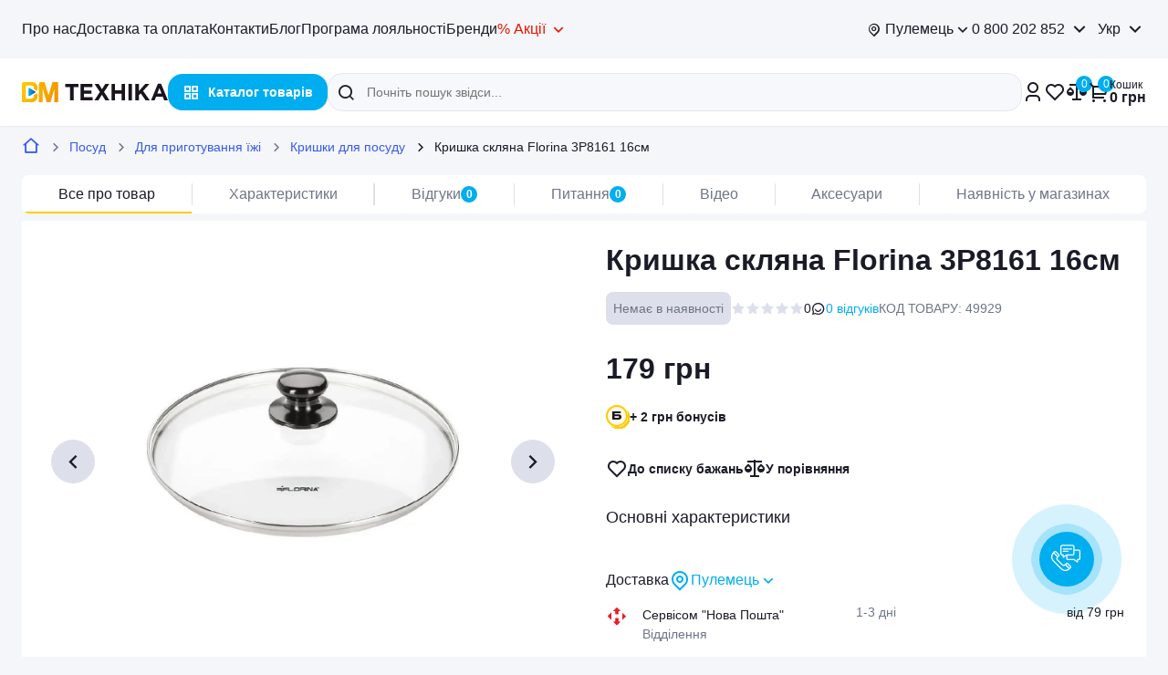

--- FILE ---
content_type: text/html; charset=UTF-8
request_url: https://vmtehnika.com.ua/product/kriska-skliana-florina-3p8161-16sm
body_size: 71582
content:
<!DOCTYPE html>
<html lang="uk">
<head>

    <meta charset="UTF-8">
    <meta name="viewport" content="width=device-width, initial-scale=1.0, user-scalable=0">
    <meta name="google-site-verification" content="lqT-O8yvo3ActzvZgg-jblV_0c10u-ezFssf-9u8WEg" />
    
    <link rel="manifest" href="/manifest.webmanifest">
    <link rel="icon" href="/favicon.ico" sizes="any">
    <link rel="icon" href="/img/favicon/favicon.svg" type="image/svg+xml">
    <link rel="apple-touch-icon" href="/img/favicon/favicon-180.png">

    <link rel="preconnect" href="https://fonts.googleapis.com">
    <link rel="preconnect" href="https://fonts.gstatic.com" crossorigin>
    <link rel="preconnect" href="https://vmtehnika.com.ua/css/font.css?v.1.3.24" crossorigin>

    
    <title>Кришка скляна Florina 3P8161 16см - 179.00 грн</title>
<meta name="keywords" content="Кришка скляна Florina 3P8161 16см, %CATEGORY%, %BRAND%, 179.00, купити Кришка скляна Florina 3P8161 16см онлайн, знижки на Кришка скляна Florina 3P8161 16см, техніка для дому, аксесуари для %CATEGORY%, %BRAND% товар" />
<meta name="description" content="Кришка скляна Florina 3P8161 16см в інтернет-магазині ВМ►ТЕХНІКА ⭐ Є оплата бонусами 🎁 Самовивіз з магазинів або доставка ✅ Гарантія" />
<meta property="og:locale" content="uk" />
<meta property="og:type" content="product" />
<meta property="og:url" content="https://vmtehnika.com.ua/product/kriska-skliana-florina-3p8161-16sm" />
<meta property="og:site_name" content="ВМ Техніка" />
<meta property="og:title" content="Кришка скляна Florina 3P8161 16см" />
<meta property="og:description" content="Кришка скляна Florina 3P8161 16см, 179.00. 🛍️ Купити в BM Техніка з доставкою по Україні. Гарантія, оплата бонусами." />
<meta property="og:image" content="/uploads/product_galleries/b3/aa/w530_facc9rlab_20b268c9.jpg" />


    <link rel="alternate" href="https://vmtehnika.com.ua/product/kriska-skliana-florina-3p8161-16sm" hreflang="uk-UA">
<link rel="alternate" href="https://vmtehnika.com.ua/product/kriska-skliana-florina-3p8161-16sm" hreflang="x-default">
<link rel="alternate" href="https://vmtehnika.com.ua/ru/product/kriska-skliana-florina-3p8161-16sm" hreflang="ru-UA">


    





        




    <link rel="canonical" href="https://vmtehnika.com.ua/product/kriska-skliana-florina-3p8161-16sm">

    
        <link rel="stylesheet" type="text/css" href="https://vmtehnika.com.ua/css/libs.min.css?v.1.3.24">
        <link rel="stylesheet" type="text/css" href="https://vmtehnika.com.ua/css/main.min.css?v.1.3.24">
        <link rel="stylesheet" type="text/css" href="https://vmtehnika.com.ua/css/custom.css?v.1.3.24">

    
    <!-- Google Tag Manager -->
    <script>(function (w, d, s, l, i) {
            w[l] = w[l] || [];
            w[l].push({
                'gtm.start':
                    new Date().getTime(), event: 'gtm.js'
            });
            var f = d.getElementsByTagName(s)[0],
                j = d.createElement(s), dl = l != 'dataLayer' ? '&l=' + l : '';
            j.async = true;
            j.src =
                'https://www.googletagmanager.com/gtm.js?id=' + i + dl;
            f.parentNode.insertBefore(j, f);
        })(window, document, 'script', 'dataLayer', 'GTM-NZ95NW4');</script>
    <!-- End Google Tag Manager -->

    <!-- Hotjar Tracking Code for https://vmtehnika.com.ua/ -->
    <script>
        (function (h, o, t, j, a, r) {
            h.hj = h.hj || function () {
                (h.hj.q = h.hj.q || []).push(arguments)
            };
            h._hjSettings = {hjid: 3800215, hjsv: 6};
            a = o.getElementsByTagName('head')[0];
            r = o.createElement('script');
            r.async = 1;
            r.src = t + h._hjSettings.hjid + j + h._hjSettings.hjsv;
            a.appendChild(r);
        })(window, document, 'https://static.hotjar.com/c/hotjar-', '.js?sv=');
    </script>

                <script type="application/ld+json">
            {"@context":"https:\/\/schema.org\/","@type":"BreadcrumbList","itemListElement":[{"@type":"ListItem","position":1,"name":"\u0412\u041c \u0422\u0435\u0445\u043d\u0456\u043a\u0430","item":"https:\/\/vmtehnika.com.ua"},{"@type":"ListItem","position":2,"name":"\u041f\u043e\u0441\u0443\u0434","item":"https:\/\/vmtehnika.com.ua\/catalog\/posud"},{"@type":"ListItem","position":3,"name":"\u0414\u043b\u044f \u043f\u0440\u0438\u0433\u043e\u0442\u0443\u0432\u0430\u043d\u043d\u044f \u0457\u0436\u0456","item":"https:\/\/vmtehnika.com.ua\/catalog\/dlya-prigotuvannya-yiji"},{"@type":"ListItem","position":4,"name":"\u041a\u0440\u0438\u0448\u043a\u0438 \u0434\u043b\u044f \u043f\u043e\u0441\u0443\u0434\u0443","item":"https:\/\/vmtehnika.com.ua\/catalog\/krishki-dlya-posudu"},{"@type":"ListItem","position":5,"name":"\u041a\u0440\u0438\u0448\u043a\u0430 \u0441\u043a\u043b\u044f\u043d\u0430 Florina 3P8161 16\u0441\u043c","item":"https:\/\/vmtehnika.com.ua\/product\/kriska-skliana-florina-3p8161-16sm"}]}
        </script>
            <script type="application/ld+json">
            {"@context":"https:\/\/schema.org\/","@type":"Product","name":"\u041a\u0440\u0438\u0448\u043a\u0430 \u0441\u043a\u043b\u044f\u043d\u0430 Florina 3P8161 16\u0441\u043c","description":"","url":"https:\/\/vmtehnika.com.ua\/product\/kriska-skliana-florina-3p8161-16sm","sku":"49929","brand":{"@type":"brand","name":""},"offers":{"@type":"Offer","price":"179.00","priceCurrency":"UAH","availability":"http:\/\/schema.org\/OutOfStock"},"image":"https:\/\/vmtehnika.com.ua\/uploads\/product_galleries\/b3\/aa\/w530_facc9rlab_20b268c9.jpg"}
        </script>
    
    <meta name="google-site-verification" content="uhE60I1gBE8onjllsxdx6GGS43RlLRqWvRVOgu0NsgI"/>

</head>


<body>

<!-- Google Tag Manager (noscript) -->
<noscript>
    <iframe src="https://www.googletagmanager.com/ns.html?id=GTM-NZ95NW4"
            height="0" width="0" style="display:none;visibility:hidden"></iframe>
</noscript>
<!-- End Google Tag Manager (noscript) -->

    <header class="header">
  <div class="header-top u-bg-cultured u-d-none u-d-flex@xl u-pv16">
    <div class="l-container">
      <div class="u-df16 e--justify">
        <ul class="u-df20 u-fw400 u-fs16">

                                    <li><a href="/about" >Про нас</a></li>
                                                <li><a href="/pay_delivery" >Доставка та оплата</a></li>
                                                <li><a href="/contacts" >Контакти</a></li>
                                                <li><a href="/blog" >Блог</a></li>
                                                <li><a href="/loyalty" >Програма лояльності</a></li>
                                                <li><a href="/brands" >Бренди</a></li>
                                                <li><span class="u-cl-red u-curp stock-link stock-link-js u-df0 e--nowrap e--va-center u-posr" >% Акції<i class="icon-arrow-down u-fs20 u-ml4"></i>
                <div class="header-link-dropdown u-posa u-pv8 u-ph12 u-df8 e--column e--start">
                  <a href="/blog/tag/akciya" class="u-fs16 u-lh24 u-fw500 u-cl-dg2">Всі акції</a>
                  <a href="https://vmtehnika.com.ua/sales" class="u-fs16 u-lh24 u-fw500 u-cl-dg2">Знижки до -50%</a>
                </div>
              </span></li>
                      
        </ul>

        <div class="u-fb1 u-df16 e--justify u-wd40p">
          <div class="header-top__info u-df24 u-mla">
            <div href="#chooseCity" class="header-dropdown ui-dropdown js-modal u-curp j-user-city">
              <div class="u-df4 u-fs16 ui-dropdown-toggle">
                <i class="icon icon-pin u-fsi16 u-mr4"></i>
                <span>Пулемець</span>
              </div>
            </div>

            <div class="ui-dropdown-block ui-dropdown-js">
              <div class="ui-dropdown-main">
                <a href="javascript:void(0)" class="u-fs16 u-lh24 u-fw500">0 800 202 852</a>
                <i class="icon-arrow-down u-fs24 u-ml4"></i>
              </div>
              <div class="ui-dropdown-slide u-fs16 u-lh24">
                <a href="tel:0800202852" class="u-fs16 u-lh24 u-fw500">0 800 202 852</a>
                                  <a class="u-fs16 u-lh24 u-fw500" href="tel:0730733822">073 073 3 822</a>
                                                  <a class="u-fs16 u-lh24 u-fw500" href="tel:0676022872">067 602 2 872</a>
                              </div>
            </div>
          </div>

          <div class="m-lang js-lang">

            <div class="m-lang-active u-fs16 u-lh24">
              <span>Укр</span>
              <i class="icon-arrow-down u-fs24 u-ml4"></i>
            </div>


                                                                    <div class="m-lang-dropdown u-fs16 u-lh24">
                    <a href="https://vmtehnika.com.ua/ru/product/kriska-skliana-florina-3p8161-16sm">Рус</a>
                </div>
                                    </div>
        </div>
      </div>
    </div>
  </div>

  <div class="header-bottom u-pv12 u-pv16@lg">
    <div class="l-container">
      <div class="u-df20 e--justify e--nowrap u-posr">
        <a href="https://vmtehnika.com.ua" class="header-bottom__logo">
          <img src="https://vmtehnika.com.ua/img/svg/logo.svg" class="u-d-none u-d-block@md" alt="logo" width="160" height="22">
          <img src="https://vmtehnika.com.ua/img/svg/logo-xs.svg" class="u-d-none@md" alt="logo" width="40" height="22">
        </a>

        <div class="header-bottom__catalog u-d-none u-d-block@xl">
          <a href="#" class="a-btn-catalog u-fw700 js-has-menu" data-id="categories">
          <span>Каталог товарів</span></a>
        </div>

        <div class="header-bottom__search header-search">
          <form id="searchForm" action="https://vmtehnika.com.ua/search" class="header-search-form" autocomplete="off" target="_top">
            <button class="header-search-form__submit">
              <i class="icon icon-search u-fsi20"></i>
            </button>
            <input name="q" id="searchInput" placeholder="Почніть пошук звідси..." value=""
                   class="header-search-form__input js-header-search">
            <div class="header-search-form__controls u-df8">
              <span id="searchVoice" class="header-search-form__micro u-fsi20" placeholder="Голосовий пошук...">
                <i class="icon icon-mic u-fsi20"></i>
              </span>
              <button class="header-search-form__close js-hs-reset">
                <i class="icon icon-close u-cl-black u-fsi20"></i>
              </button>
            </div>
          </form>
          <div class="header-search-modal u-posa" style="display: none;">
            <div class="header-search-modal-grid u-ht100p">
              <div class="header-search-col u-wd50p@md u-pr16@md">
                <div class="header-search-results u-mb16 header-search__items js-search-results-requests">
                                    </div>
                <div class="header-search-results u-mb16 u-mb0@md header-search__cats">
                  <div class="u-fs14 u-cl-dg1 u-mb12">В Категоріях</div>
                    <span class="js-search-results-categories">
                                            </span>
                </div>
              </div>
              <div class="header-search__products u-wd50p@md u-pl16@md u-pb16@md js-search-results-products">
                                </div>
            </div>
            <div class="header-search-modal-controls u-df0 e--center u-wd100p u-pv12 u-posa u-posb0 u-posl0">
              <a href="javascript:void(0);" class="cta-yellow-lg js-search-submit">
                <span>Всі результати</span>
              </a>
            </div>
          </div>
        </div>

        <div class="header-bottom__navi u-df24@lg e--nowrap@lg">
          <div class="u-posr">
            <div class="header-bottom__profile u-df8 e--nowrap">
                                    <a href="#userLogin" class="u-fsi24 js-modal header-bottom__hover"><i class="icon icon-user u-fsi24"></i></a>
                            </div>
          </div>

          <div class="u-posr">
            <div href="#dropdownFavorite" class="header-bottom__favorite u-posr js-dd-open favorite-menu header-bottom__hover">
              <i class="icon icon-heart u-fsi24"></i>
              <span class=" js-fav-count"></span>             </div>

            <div id="dropdownFavorite" class="header-bottom__dropdown header-bottom__compare u-bg-white u-br8 u-pb20">

    
<div class="favorites_products ">

            <div class="u-df8 u-pa16">
            <div>
                <div class="u-fs24 u-lh32 u-fw600">Список бажань</div>
                <span class="u-cl-dg1 u-fs14">0 товарів на суму 0 грн</span>
            </div>
            <i class="icon-close u-fsi24 u-mla js-dd-close"></i>
        </div>

        <div class="u-ph16 u-pr8 u-mr8 u-ht30 u-mb60 u-of-auto-y">
            <ul class="header-bottom__compare--list items">
                            </ul>
        </div>
        <div class="header-bottom__dropdown-controls u-pa16 u-bg-white">
            <a href="https://vmtehnika.com.ua/profile/favorites" class="cta-yellow-md u-wd100p">
                <span>до списку бажань</span>
            </a>
        </div>
    

</div>

<div class="favorites_products_empty active">
    <div class="u-df8 u-pa16">
        <div>
            <div class="u-fs24 u-lh32 u-fw600">Список бажань</div>
        </div>
        <i class="icon-close u-fsi24 u-mla js-dd-close"></i>
    </div>
    <div class="u-ta-center u-ph48">
        <img class="u-mha u-mb24" src="https://vmtehnika.com.ua/img/common/empty-wishlist.webp" srcset="https://vmtehnika.com.ua/img/common/empty-wishlist-2x.webp 2x" alt="" loading="lazy">
        <div class="u-fs16 u-lh24">Ваш список бажань порожній. <br>
            Щоб додати товар до списку, натисніть на його сторінці кнопку ❤️
        </div>
    </div>
</div>
</div>

          </div>



          <div class="u-posr">
            <div href="#dropdownCompare" class="header-bottom__compare u-posr js-dd-open header-bottom__hover">
              <i class="icon icon-scales u-fsi24"></i>
             <span class="header-bottom__cart--count js-compare-count">0</span>             </div>

              <div id="dropdownCompare" class="header-bottom__dropdown header-bottom__compare u-bg-white u-br8 u-pb20">
    <div class="u-df8 u-pa16">
    <div class="u-fs24 u-fw600">Список порівнянь</div>
    <i class="icon-close u-fsi24 u-mla js-dd-close js-compare-count"></i>
</div>

<div class="u-ta-center u-ph48">
    <img class="u-mha u-mb24" src="/img/common/empty-compare.webp" srcset="/img/common/empty-compare-2x.webp 2x" alt="" loading="lazy">
    <div class="u-fs16 u-lh24">Ваш список порівнянь порожній<br>
    Щоб додати товар до списку, натисніть на його сторінці кнопку ⚖️
    </div>
</div>
</div>          </div>


        <div href="#cartModal" class="header-bottom__cart u-df8 e--nowrap js-modal">
            <div class="header-bottom__cart--icon u-posr header-bottom__hover">
                <i class="icon icon-cart u-fsi24"></i>
                <span class="header-bottom__cart--count js-cart-count">0</span>
            </div>

                        <span class="header-bottom__cart--total u-fs16">
              Кошик
              <b><span class="js-cart-total">0</span> грн</b>
            </span>
          </div>


        </div>
      </div>
    </div>
  </div>


    <div class="o-nav-wrap" data-id="categories">
        <div class="o-nav l-container u-posr">
          <div class="o-nav-inner">
            <div class="o-nav-cats u-pv10 u-ph12">
                <ul class="u-fs16">
                                                                                        <li><a href="https://vmtehnika.com.ua/catalog/smartfoni-i-telefoni" class="u-pv12 active" data-id="cat-1">
                                                                    <img class="u-mr4 svg_category_logo" src="/uploads/menu_categories/fd/be/f7bh0p8n5_71098efa.svg" alt="Смартфони та планшети" width="24" height="24">
                                                                <span>Смартфони та планшети</span></a>
                        </li>
                                                                    <li><a href="https://vmtehnika.com.ua/catalog/noutbuki-pk-plansheti" class="u-pv12 " data-id="cat-2">
                                                                    <img class="u-mr4 svg_category_logo" src="/uploads/menu_categories/58/67/f7bh7n1hu_1805201e.svg" alt="Ноутбуки та комп&#039;ютерна техніка" width="24" height="24">
                                                                <span>Ноутбуки та комп&#039;ютерна техніка</span></a>
                        </li>
                                                                    <li><a href="https://vmtehnika.com.ua/catalog/audio-ta-videotehnika" class="u-pv12 " data-id="cat-3">
                                                                    <img class="u-mr4 svg_category_logo" src="/uploads/menu_categories/db/10/f7bgpstug_f26ca17c.svg" alt="Телевізори, аудіо- та відеотехніка" width="24" height="24">
                                                                <span>Телевізори, аудіо- та відеотехніка</span></a>
                        </li>
                                                                    <li><a href="https://vmtehnika.com.ua/catalog/tehnika-dlya-domu" class="u-pv12 " data-id="cat-4">
                                                                    <img class="u-mr4 svg_category_logo" src="/uploads/menu_categories/26/2f/f7bgq815g_d1c6a082.svg" alt="Техніка для дому" width="24" height="24">
                                                                <span>Техніка для дому</span></a>
                        </li>
                                                                    <li><a href="https://vmtehnika.com.ua/catalog/tehnika-dlya-kuhni" class="u-pv12 " data-id="cat-5">
                                                                    <img class="u-mr4 svg_category_logo" src="/uploads/menu_categories/b3/87/f8dhfh1vr_851e3d66.svg" alt="Техніка для кухні" width="24" height="24">
                                                                <span>Техніка для кухні</span></a>
                        </li>
                                                                    <li><a href="https://vmtehnika.com.ua/catalog/krasa-i-osobistii-doglyad" class="u-pv12 " data-id="cat-6">
                                                                    <img class="u-mr4 svg_category_logo" src="/uploads/menu_categories/07/64/f7nh33ou3_29bb0657.svg" alt="Краса і особистий догляд" width="24" height="24">
                                                                <span>Краса і особистий догляд</span></a>
                        </li>
                                                                    <li><a href="https://vmtehnika.com.ua/catalog/posud" class="u-pv12 " data-id="cat-7">
                                                                    <img class="u-mr4 svg_category_logo" src="/uploads/menu_categories/ab/3b/fajdt2hqf_0069a5b0.svg" alt="Посуд" width="24" height="24">
                                                                <span>Посуд</span></a>
                        </li>
                                                                    <li><a href="https://vmtehnika.com.ua/catalog/elektrotransport" class="u-pv12 " data-id="cat-8">
                                                                    <img class="u-mr4 svg_category_logo" src="/uploads/menu_categories/98/05/fajdu2n9p_79a574bb.svg" alt="Електротранспорт" width="24" height="24">
                                                                <span>Електротранспорт</span></a>
                        </li>
                                                                    <li><a href="https://vmtehnika.com.ua/catalog/santehnika-dlya-kuhni" class="u-pv12 " data-id="cat-9">
                                                                    <img class="u-mr4 svg_category_logo" src="/uploads/menu_categories/8f/08/fq0gbp11a_04f8f1ed.svg" alt="Сантехніка для кухні" width="24" height="24">
                                                                <span>Сантехніка для кухні</span></a>
                        </li>
                                                                    <li><a href="https://vmtehnika.com.ua/catalog/igrashki" class="u-pv12 " data-id="cat-10">
                                                                    <img class="u-mr4 svg_category_logo" src="/uploads/menu_categories/fc/87/fqtfgatlr_15005275.svg" alt="Іграшки" width="24" height="24">
                                                                <span>Іграшки</span></a>
                        </li>
                                                                    <li><a href="https://vmtehnika.com.ua/catalog/domashnii-komfort" class="u-pv12 " data-id="cat-11">
                                                                    <img class="u-mr4 svg_category_logo" src="/uploads/menu_categories/37/86/frf90qm1v_f6de30c0.svg" alt="Домашній комфорт" width="24" height="24">
                                                                <span>Домашній комфорт</span></a>
                        </li>
                                    </ul>
            </div>
            <div class="o-nav-child u-pv24 u-pl24">
                
                                                        <div class="o-nav-child__item visible" data-id="cat-1">
                        <div>
                                                        <div class="o-nav-child__sub">
                                <div class="o-nav-child__sub-col">
                                                                                                                    <div class="o-nav-child__sub-cat u-mb24">
                                            <div class="u-cl-blue u-fs16 u-lh24 u-mb16 u-fw500"><a
                                                        href="https://vmtehnika.com.ua/catalog/smartfoni">
                                                    Смартфони</a>
                                            </div>
                                            <ul>
                                                                                                    <li><a href="https://vmtehnika.com.ua/catalog/smartfoni/brand-samsung">Смартфони Samsung</a>
                                                    </li>
                                                                                                    <li><a href="https://vmtehnika.com.ua/catalog/smartfoni/brand-infinix">Смартфони Infinix</a>
                                                    </li>
                                                                                                    <li><a href="https://vmtehnika.com.ua/catalog/smartfoni/brand-motorola">Смартфони Motorola</a>
                                                    </li>
                                                                                                    <li><a href="https://vmtehnika.com.ua/catalog/smartfoni/brand-oppo">Смартфони Oppo</a>
                                                    </li>
                                                                                                    <li><a href="https://vmtehnika.com.ua/catalog/smartfoni/brand-realme">Смартфони Realme</a>
                                                    </li>
                                                                                                    <li><a href="https://vmtehnika.com.ua/catalog/smartfoni/brand-ulefone">Смартфони Ulefone</a>
                                                    </li>
                                                                                            </ul>
                                        </div>
                                                                                                                    <div class="o-nav-child__sub-cat u-mb24">
                                            <div class="u-cl-blue u-fs16 u-lh24 u-mb16 u-fw500"><a
                                                        href="https://vmtehnika.com.ua/catalog/plansheti">
                                                    Планшети</a>
                                            </div>
                                            <ul>
                                                                                                    <li><a href="https://vmtehnika.com.ua/catalog/plansheti/brand-samsung">Планшети Samsung</a>
                                                    </li>
                                                                                                    <li><a href="https://vmtehnika.com.ua/catalog/plansheti/brand-acer">Планшети Acer</a>
                                                    </li>
                                                                                                    <li><a href="https://vmtehnika.com.ua/catalog/plansheti/brand-lenovo">Планшети Lenovo</a>
                                                    </li>
                                                                                                    <li><a href="https://vmtehnika.com.ua/catalog/plansheti/brand-oppo">Планшети Oppo</a>
                                                    </li>
                                                                                                    <li><a href="https://vmtehnika.com.ua/catalog/plansheti/brand-ulefone">Планшети Ulefone</a>
                                                    </li>
                                                                                            </ul>
                                        </div>
                                                                                                                    <div class="o-nav-child__sub-cat u-mb24">
                                            <div class="u-cl-blue u-fs16 u-lh24 u-mb16 u-fw500"><a
                                                        href="https://vmtehnika.com.ua/catalog/mobilni-telefoni">
                                                    Мобільні телефони</a>
                                            </div>
                                            <ul>
                                                                                            </ul>
                                        </div>
                                                                                                                    <div class="o-nav-child__sub-cat u-mb24">
                                            <div class="u-cl-blue u-fs16 u-lh24 u-mb16 u-fw500"><a
                                                        href="https://vmtehnika.com.ua/catalog/smart-godinniki">
                                                    Смарт годинники</a>
                                            </div>
                                            <ul>
                                                                                            </ul>
                                        </div>
                                                                                                                    <div class="o-nav-child__sub-cat u-mb24">
                                            <div class="u-cl-blue u-fs16 u-lh24 u-mb16 u-fw500"><a
                                                        href="https://vmtehnika.com.ua/catalog/portativna-akustika">
                                                    Портативна акустика</a>
                                            </div>
                                            <ul>
                                                                                            </ul>
                                        </div>
                                                                                                                    <div class="o-nav-child__sub-cat u-mb24">
                                            <div class="u-cl-blue u-fs16 u-lh24 u-mb16 u-fw500"><a
                                                        href="https://vmtehnika.com.ua/catalog/power-banki">
                                                    Power-банки</a>
                                            </div>
                                            <ul>
                                                                                            </ul>
                                        </div>
                                                                                                                    <div class="o-nav-child__sub-cat u-mb24">
                                            <div class="u-cl-blue u-fs16 u-lh24 u-mb16 u-fw500"><a
                                                        href="https://vmtehnika.com.ua/catalog/navushniki">
                                                    Навушники</a>
                                            </div>
                                            <ul>
                                                                                                    <li><a href="https://vmtehnika.com.ua/catalog/navushniki/tip-navusnikiv-navusniki=tws">TWS навушники</a>
                                                    </li>
                                                                                                    <li><a href="https://vmtehnika.com.ua/catalog/navushniki/tip-navusnikiv-navusniki=vakuumni">Вакуумні навушники</a>
                                                    </li>
                                                                                                    <li><a href="https://vmtehnika.com.ua/catalog/navushniki/tip-navusnikiv-navusniki=vkladisi">Навушники вкладиші</a>
                                                    </li>
                                                                                                    <li><a href="https://vmtehnika.com.ua/catalog/navushniki/tip-navusnikiv-navusniki=nakladni">Накладні навушники</a>
                                                    </li>
                                                                                            </ul>
                                        </div>
                                                                                                                    <div class="o-nav-child__sub-cat u-mb24">
                                            <div class="u-cl-blue u-fs16 u-lh24 u-mb16 u-fw500"><a
                                                        href="https://vmtehnika.com.ua/catalog/karti-pamyati">
                                                    Карти пам&#039;яті</a>
                                            </div>
                                            <ul>
                                                                                                    <li><a href="https://vmtehnika.com.ua/catalog/karti-pamyati/objem-pamiati-gb=16-1124">Карти пам&#039;яті 16 ГБ</a>
                                                    </li>
                                                                                                    <li><a href="https://vmtehnika.com.ua/catalog/karti-pamyati/objem-pamiati-gb=32-1125">Карти пам&#039;яті 32 ГБ</a>
                                                    </li>
                                                                                                    <li><a href="https://vmtehnika.com.ua/catalog/karti-pamyati/objem-pamiati-gb=64-1126">Карти пам&#039;яті 64 ГБ</a>
                                                    </li>
                                                                                                    <li><a href="https://vmtehnika.com.ua/catalog/karti-pamyati/objem-pamiati-gb=128-1122_256-1123">Карти пам&#039;яті 128 ГБ і більше</a>
                                                    </li>
                                                                                            </ul>
                                        </div>
                                                                                                                    <div class="o-nav-child__sub-cat u-mb24">
                                            <div class="u-cl-blue u-fs16 u-lh24 u-mb16 u-fw500"><a
                                                        href="https://vmtehnika.com.ua/catalog/aksesuari-do-smartfoniv">
                                                    Аксесуари до смартфонів</a>
                                            </div>
                                            <ul>
                                                                                                    <li><a href="https://vmtehnika.com.ua/catalog/fm-modulyatori">FM-модулятори</a>
                                                    </li>
                                                                                                    <li><a href="https://vmtehnika.com.ua/catalog/avtomobilni-zaryadni-pristroyi">Автомобільні зарядні пристрої</a>
                                                    </li>
                                                                                                    <li><a href="https://vmtehnika.com.ua/catalog/avtokriplennya">Автокріплення</a>
                                                    </li>
                                                                                                    <li><a href="https://vmtehnika.com.ua/catalog/bezdrotovi-zaryadni-pristroyi">Бездротові зарядні пристрої</a>
                                                    </li>
                                                                                                    <li><a href="https://vmtehnika.com.ua/catalog/zaryadni-pristroyi">Зарядні пристрої</a>
                                                    </li>
                                                                                                    <li><a href="https://vmtehnika.com.ua/catalog/ekshn-kameri">Екшн-камери</a>
                                                    </li>
                                                                                                    <li><a href="https://vmtehnika.com.ua/catalog/kabeli-aux">Кабелі AUX</a>
                                                    </li>
                                                                                                    <li><a href="https://vmtehnika.com.ua/catalog/kabeli-usb">Кабелі USB</a>
                                                    </li>
                                                                                                    <li><a href="https://vmtehnika.com.ua/catalog/chohli-dlya-smartfoniv">Чохли для смартфонів</a>
                                                    </li>
                                                                                            </ul>
                                        </div>
                                                                    </div>
                            </div>
                        </div>
                    </div>
                                                        <div class="o-nav-child__item " data-id="cat-2">
                        <div>
                                                        <div class="o-nav-child__sub">
                                <div class="o-nav-child__sub-col">
                                                                                                                    <div class="o-nav-child__sub-cat u-mb24">
                                            <div class="u-cl-blue u-fs16 u-lh24 u-mb16 u-fw500"><a
                                                        href="https://vmtehnika.com.ua/catalog/noutbuki">
                                                    Ноутбуки</a>
                                            </div>
                                            <ul>
                                                                                                    <li><a href="https://vmtehnika.com.ua/catalog/noutbuki/brand-acer">Ноутбуки Acer</a>
                                                    </li>
                                                                                                    <li><a href="https://vmtehnika.com.ua/catalog/noutbuki/brand-asus">Ноутбуки Asus</a>
                                                    </li>
                                                                                                    <li><a href="https://vmtehnika.com.ua/catalog/noutbuki/brand-dream-machines">Ноутбуки Dream Machines</a>
                                                    </li>
                                                                                                    <li><a href="https://vmtehnika.com.ua/catalog/noutbuki/brand-hp">Ноутбуки HP</a>
                                                    </li>
                                                                                                    <li><a href="https://vmtehnika.com.ua/catalog/noutbuki/brand-lenovo">Ноутбуки Lenovo</a>
                                                    </li>
                                                                                                    <li><a href="https://vmtehnika.com.ua/catalog/noutbuki/brand-msi">Ноутбуки MSI</a>
                                                    </li>
                                                                                            </ul>
                                        </div>
                                                                                                                    <div class="o-nav-child__sub-cat u-mb24">
                                            <div class="u-cl-blue u-fs16 u-lh24 u-mb16 u-fw500"><a
                                                        href="https://vmtehnika.com.ua/catalog/monobloki">
                                                    Моноблоки</a>
                                            </div>
                                            <ul>
                                                                                            </ul>
                                        </div>
                                                                                                                    <div class="o-nav-child__sub-cat u-mb24">
                                            <div class="u-cl-blue u-fs16 u-lh24 u-mb16 u-fw500"><a
                                                        href="https://vmtehnika.com.ua/catalog/monitori">
                                                    Монітори</a>
                                            </div>
                                            <ul>
                                                                                            </ul>
                                        </div>
                                                                                                                    <div class="o-nav-child__sub-cat u-mb24">
                                            <div class="u-cl-blue u-fs16 u-lh24 u-mb16 u-fw500"><a
                                                        href="https://vmtehnika.com.ua/catalog/mfu-ta-printeri">
                                                    БФП та принтери</a>
                                            </div>
                                            <ul>
                                                                                            </ul>
                                        </div>
                                                                                                                    <div class="o-nav-child__sub-cat u-mb24">
                                            <div class="u-cl-blue u-fs16 u-lh24 u-mb16 u-fw500"><a
                                                        href="https://vmtehnika.com.ua/catalog/merejeve-obladnannya">
                                                    Мережеве обладнання</a>
                                            </div>
                                            <ul>
                                                                                            </ul>
                                        </div>
                                                                                                                    <div class="o-nav-child__sub-cat u-mb24">
                                            <div class="u-cl-blue u-fs16 u-lh24 u-mb16 u-fw500"><a
                                                        href="https://vmtehnika.com.ua/catalog/kompyuterna-akustika">
                                                    Комп&#039;ютерна акустика</a>
                                            </div>
                                            <ul>
                                                                                            </ul>
                                        </div>
                                                                                                                    <div class="o-nav-child__sub-cat u-mb24">
                                            <div class="u-cl-blue u-fs16 u-lh24 u-mb16 u-fw500"><a
                                                        href="https://vmtehnika.com.ua/catalog/kompyuterni-komplektuyuchi">
                                                    Комп&#039;ютерні комплектуючі</a>
                                            </div>
                                            <ul>
                                                                                                    <li><a href="https://vmtehnika.com.ua/catalog/bloki-jivlennya">Блоки живлення</a>
                                                    </li>
                                                                                                    <li><a href="https://vmtehnika.com.ua/catalog/operativna-pamyat">Оперативна пам&#039;ять</a>
                                                    </li>
                                                                                            </ul>
                                        </div>
                                                                                                                    <div class="o-nav-child__sub-cat u-mb24">
                                            <div class="u-cl-blue u-fs16 u-lh24 u-mb16 u-fw500"><a
                                                        href="https://vmtehnika.com.ua/catalog/gaming">
                                                    Для геймерів</a>
                                            </div>
                                            <ul>
                                                                                                    <li><a href="https://vmtehnika.com.ua/catalog/noutbuki/geimerskii">Ігрові ноутбуки</a>
                                                    </li>
                                                                                                    <li><a href="https://vmtehnika.com.ua/catalog/igrovi-pristavki">Ігрові приставки</a>
                                                    </li>
                                                                                                    <li><a href="https://vmtehnika.com.ua/catalog/igri-dlya-pristavok">Ігри для приставок</a>
                                                    </li>
                                                                                                    <li><a href="https://vmtehnika.com.ua/catalog/geimpadi-djoistiki-ruli">Геймпади, джойстики, рулі</a>
                                                    </li>
                                                                                                    <li><a href="https://vmtehnika.com.ua/catalog/igrovi-klaviaturi">Ігрові клавіатури і набори</a>
                                                    </li>
                                                                                                    <li><a href="https://vmtehnika.com.ua/catalog/igrovi-kilimki-dlya-mishok">Ігрові килимки для мишок</a>
                                                    </li>
                                                                                                    <li><a href="https://vmtehnika.com.ua/catalog/igrovi-krisla">Ігрові крісла</a>
                                                    </li>
                                                                                                    <li><a href="https://vmtehnika.com.ua/catalog/igrovi-marshrutizatori-i-modemi">Ігрові маршрутизатори і модеми</a>
                                                    </li>
                                                                                                    <li><a href="https://vmtehnika.com.ua/catalog/igrovi-mishi-gaming">Ігрові миші</a>
                                                    </li>
                                                                                                    <li><a href="https://vmtehnika.com.ua/catalog/igrovi-mikrofoni">Ігрові мікрофони</a>
                                                    </li>
                                                                                                    <li><a href="https://vmtehnika.com.ua/catalog/igrovi-navushnikik">Ігрові навушники</a>
                                                    </li>
                                                                                                    <li><a href="https://vmtehnika.com.ua/catalog/kompyuterni-stoli">Комп&#039;ютерні столи</a>
                                                    </li>
                                                                                                    <li><a href="https://vmtehnika.com.ua/catalog/portativni-igrovi-konsoli">Портативні ігрові консолі</a>
                                                    </li>
                                                                                            </ul>
                                        </div>
                                                                                                                    <div class="o-nav-child__sub-cat u-mb24">
                                            <div class="u-cl-blue u-fs16 u-lh24 u-mb16 u-fw500"><a
                                                        href="https://vmtehnika.com.ua/catalog/djerela-jivlennya">
                                                    Джерела живлення</a>
                                            </div>
                                            <ul>
                                                                                                    <li><a href="https://vmtehnika.com.ua/catalog/bezperebiini-djerela-jivlennya-ups">Безперебійні джерела живлення (UPS)</a>
                                                    </li>
                                                                                                    <li><a href="https://vmtehnika.com.ua/catalog/zaryadni-stanciyi">Зарядні станції</a>
                                                    </li>
                                                                                                    <li><a href="https://vmtehnika.com.ua/catalog/stabilizatori">Стабілізатори</a>
                                                    </li>
                                                                                            </ul>
                                        </div>
                                                                                                                    <div class="o-nav-child__sub-cat u-mb24">
                                            <div class="u-cl-blue u-fs16 u-lh24 u-mb16 u-fw500"><a
                                                        href="https://vmtehnika.com.ua/catalog/aksesuari-do-noutbukiv">
                                                    Аксесуари до ноутбуків та ПК</a>
                                            </div>
                                            <ul>
                                                                                                    <li><a href="https://vmtehnika.com.ua/catalog/web-kameri">Web-камери</a>
                                                    </li>
                                                                                                    <li><a href="https://vmtehnika.com.ua/catalog/bloki-jivlennya-dlya-noutbukiv">Блоки живлення для ноутбуків</a>
                                                    </li>
                                                                                                    <li><a href="https://vmtehnika.com.ua/catalog/zasobi-dlya-doglyadu">Засоби для догляду за екранами</a>
                                                    </li>
                                                                                                    <li><a href="https://vmtehnika.com.ua/catalog/zovnishni-hdd-diski">Зовнішні HDD диски</a>
                                                    </li>
                                                                                                    <li><a href="https://vmtehnika.com.ua/catalog/kartrideri-ta-koncentratori">Картрідери та концентратори</a>
                                                    </li>
                                                                                                    <li><a href="https://vmtehnika.com.ua/catalog/kilimki-dlya-mishok">Килимки для мишок</a>
                                                    </li>
                                                                                                    <li><a href="https://vmtehnika.com.ua/catalog/klaviaturi">Клавіатури</a>
                                                    </li>
                                                                                                    <li><a href="https://vmtehnika.com.ua/catalog/mishi">Мишки</a>
                                                    </li>
                                                                                                    <li><a href="https://vmtehnika.com.ua/catalog/pidstavki-dlya-noutbukiv">Підставки для ноутбуків</a>
                                                    </li>
                                                                                                    <li><a href="https://vmtehnika.com.ua/catalog/sumki-dlya-noutbukiv">Сумки для ноутбуків</a>
                                                    </li>
                                                                                                    <li><a href="https://vmtehnika.com.ua/catalog/fleshki">Флешки</a>
                                                    </li>
                                                                                            </ul>
                                        </div>
                                                                    </div>
                            </div>
                        </div>
                    </div>
                                                        <div class="o-nav-child__item " data-id="cat-3">
                        <div>
                                                        <div class="o-nav-child__sub">
                                <div class="o-nav-child__sub-col">
                                                                                                                    <div class="o-nav-child__sub-cat u-mb24">
                                            <div class="u-cl-blue u-fs16 u-lh24 u-mb16 u-fw500"><a
                                                        href="https://vmtehnika.com.ua/catalog/televizori">
                                                    Телевізори</a>
                                            </div>
                                            <ul>
                                                                                                    <li><a href="https://vmtehnika.com.ua/catalog/televizori/diagonal-televizor=24">Телевізори 24&#039;&#039;</a>
                                                    </li>
                                                                                                    <li><a href="https://vmtehnika.com.ua/catalog/televizori/diagonal-televizor=32-403">Телевізори 32&#039;&#039;</a>
                                                    </li>
                                                                                                    <li><a href="https://vmtehnika.com.ua/catalog/televizori/diagonal-televizor=40_42_43">Телевізори 40&#039;&#039;- 43&#039;&#039;</a>
                                                    </li>
                                                                                                    <li><a href="https://vmtehnika.com.ua/catalog/televizori/diagonal-televizor=48-_50-406">Телевізори 48&#039;&#039;- 50&#039;&#039;</a>
                                                    </li>
                                                                                                    <li><a href="https://vmtehnika.com.ua/catalog/televizori/diagonal-televizor=55-407">Телевізори 55&#039;&#039;</a>
                                                    </li>
                                                                                                    <li><a href="https://vmtehnika.com.ua/catalog/televizori/diagonal-televizor=60-_65-408">Телевізори 60&#039;&#039;- 65&#039;&#039;</a>
                                                    </li>
                                                                                                    <li><a href="https://vmtehnika.com.ua/catalog/televizori/diagonal-televizor=100_70-_75-_77-_83_85-_86_97-_98-">Телевізори 70&#039;&#039; і більше</a>
                                                    </li>
                                                                                            </ul>
                                        </div>
                                                                                                                    <div class="o-nav-child__sub-cat u-mb24">
                                            <div class="u-cl-blue u-fs16 u-lh24 u-mb16 u-fw500"><a
                                                        href="https://vmtehnika.com.ua/catalog/televizori/availability-1/availability-2">
                                                    Телевізори по брендам</a>
                                            </div>
                                            <ul>
                                                                                                    <li><a href="https://vmtehnika.com.ua/catalog/televizori/brand-samsung">Телевізори SAMSUNG</a>
                                                    </li>
                                                                                                    <li><a href="https://vmtehnika.com.ua/catalog/televizori/brand-lg">Телевізори LG</a>
                                                    </li>
                                                                                                    <li><a href="https://vmtehnika.com.ua/catalog/televizori/brand-blaupunkt">Телевізори Blaupunkt</a>
                                                    </li>
                                                                                                    <li><a href="https://vmtehnika.com.ua/catalog/televizori/brand-hisense">Телевізори Hisense</a>
                                                    </li>
                                                                                                    <li><a href="https://vmtehnika.com.ua/catalog/televizori/brand-ud">Телевізори UD</a>
                                                    </li>
                                                                                            </ul>
                                        </div>
                                                                                                                    <div class="o-nav-child__sub-cat u-mb24">
                                            <div class="u-cl-blue u-fs16 u-lh24 u-mb16 u-fw500"><a
                                                        href="https://vmtehnika.com.ua/catalog/ramki-do-televizoriv">
                                                    Рамки до телевізорів</a>
                                            </div>
                                            <ul>
                                                                                            </ul>
                                        </div>
                                                                                                                    <div class="o-nav-child__sub-cat u-mb24">
                                            <div class="u-cl-blue u-fs16 u-lh24 u-mb16 u-fw500"><a
                                                        href="https://vmtehnika.com.ua/catalog/saundbari">
                                                    Саундбари</a>
                                            </div>
                                            <ul>
                                                                                            </ul>
                                        </div>
                                                                                                                    <div class="o-nav-child__sub-cat u-mb24">
                                            <div class="u-cl-blue u-fs16 u-lh24 u-mb16 u-fw500"><a
                                                        href="https://vmtehnika.com.ua/catalog/proektori">
                                                    Проектори</a>
                                            </div>
                                            <ul>
                                                                                            </ul>
                                        </div>
                                                                                                                    <div class="o-nav-child__sub-cat u-mb24">
                                            <div class="u-cl-blue u-fs16 u-lh24 u-mb16 u-fw500"><a
                                                        href="https://vmtehnika.com.ua/catalog/kronshteini">
                                                    Кронштейни</a>
                                            </div>
                                            <ul>
                                                                                                    <li><a href="https://vmtehnika.com.ua/catalog/kronshteini/priznachennya-kronshtein=dlya-televizoriv">для телевізорів</a>
                                                    </li>
                                                                                                    <li><a href="https://vmtehnika.com.ua/catalog/kronshteini/priznachennya-kronshtein=dlya-monitoriv">для моніторів</a>
                                                    </li>
                                                                                                    <li><a href="https://vmtehnika.com.ua/catalog/kronshteini/priznachennya-kronshtein=dlya-akustichnih-sistem">для акустичних систем</a>
                                                    </li>
                                                                                                    <li><a href="https://vmtehnika.com.ua/catalog/kronshteini/priznachennya-kronshtein=prezentaciina-stiika">презентаційні стійки</a>
                                                    </li>
                                                                                            </ul>
                                        </div>
                                                                                                                    <div class="o-nav-child__sub-cat u-mb24">
                                            <div class="u-cl-blue u-fs16 u-lh24 u-mb16 u-fw500"><a
                                                        href="https://vmtehnika.com.ua/catalog/aksesuari-dlya-kbt">
                                                    Аксесуари до ТВ</a>
                                            </div>
                                            <ul>
                                                                                                    <li><a href="https://vmtehnika.com.ua/catalog/igrovi-pristavki">Ігрові приставки та аксесуари</a>
                                                    </li>
                                                                                                    <li><a href="https://vmtehnika.com.ua/catalog/merejeve-obladnannya/availability-1">Wi-Fi роутери</a>
                                                    </li>
                                                                                                    <li><a href="https://vmtehnika.com.ua/catalog/batareiki-ta-akkumulyatori">Батарейки і акумулятори</a>
                                                    </li>
                                                                                                    <li><a href="https://vmtehnika.com.ua/catalog/zasobi-dlya-doglyadu/availability-1">Догляд за екраном</a>
                                                    </li>
                                                                                                    <li><a href="https://vmtehnika.com.ua/catalog/kabeli-av">Кабелі HDMI</a>
                                                    </li>
                                                                                                    <li><a href="https://vmtehnika.com.ua/catalog/mediapleyeri">Медіаплеєри</a>
                                                    </li>
                                                                                                    <li><a href="https://vmtehnika.com.ua/catalog/merejevi-filtri">Мережеві фільтри</a>
                                                    </li>
                                                                                                    <li><a href="https://vmtehnika.com.ua/catalog/podovjuvachi">Подовжувачі</a>
                                                    </li>
                                                                                                    <li><a href="https://vmtehnika.com.ua/catalog/cifrovi-tv-tyuneri">Цифрові ТВ-тюнери</a>
                                                    </li>
                                                                                            </ul>
                                        </div>
                                                                    </div>
                            </div>
                        </div>
                    </div>
                                                        <div class="o-nav-child__item " data-id="cat-4">
                        <div>
                                                        <div class="o-nav-child__sub">
                                <div class="o-nav-child__sub-col">
                                                                                                                    <div class="o-nav-child__sub-cat u-mb24">
                                            <div class="u-cl-blue u-fs16 u-lh24 u-mb16 u-fw500"><a
                                                        href="https://vmtehnika.com.ua/catalog/pralni-mashini">
                                                    Прання і сушіння</a>
                                            </div>
                                            <ul>
                                                                                                    <li><a href="https://vmtehnika.com.ua/catalog/pralni-mashini">Пральні машини</a>
                                                    </li>
                                                                                                    <li><a href="https://vmtehnika.com.ua/catalog/napivavtomatichni-pralni-mashini">Пральні машини напівавтомат</a>
                                                    </li>
                                                                                                    <li><a href="https://vmtehnika.com.ua/catalog/sushilni-mashini">Сушильні машини</a>
                                                    </li>
                                                                                            </ul>
                                        </div>
                                                                                                                    <div class="o-nav-child__sub-cat u-mb24">
                                            <div class="u-cl-blue u-fs16 u-lh24 u-mb16 u-fw500"><a
                                                        href="https://vmtehnika.com.ua/catalog/klimatichna-tehnika">
                                                    Кліматична техніка</a>
                                            </div>
                                            <ul>
                                                                                                    <li><a href="https://vmtehnika.com.ua/catalog/ventilyatori">Вентилятори</a>
                                                    </li>
                                                                                                    <li><a href="https://vmtehnika.com.ua/catalog/zvolojuvachi-povitrya">Зволожувачі повітря</a>
                                                    </li>
                                                                                                    <li><a href="https://vmtehnika.com.ua/catalog/kondicioneri">Кондиціонери</a>
                                                    </li>
                                                                                                    <li><a href="https://vmtehnika.com.ua/catalog/obigrivachi">Обігрівачі</a>
                                                    </li>
                                                                                            </ul>
                                        </div>
                                                                                                                    <div class="o-nav-child__sub-cat u-mb24">
                                            <div class="u-cl-blue u-fs16 u-lh24 u-mb16 u-fw500"><a
                                                        href="https://vmtehnika.com.ua/catalog/vodonagrivachi">
                                                    Водонагрівачі</a>
                                            </div>
                                            <ul>
                                                                                            </ul>
                                        </div>
                                                                                                                    <div class="o-nav-child__sub-cat u-mb24">
                                            <div class="u-cl-blue u-fs16 u-lh24 u-mb16 u-fw500"><a
                                                        href="https://vmtehnika.com.ua/catalog/praski-ta-sistemi">
                                                    Праски та системи</a>
                                            </div>
                                            <ul>
                                                                                                    <li><a href="https://vmtehnika.com.ua/catalog/praski-ta-sistemi/tip-praski-praski-ta-prasuvalni-sistemi=standartna-1255">Праски</a>
                                                    </li>
                                                                                                    <li><a href="https://vmtehnika.com.ua/catalog/praski-ta-sistemi/tip-praski-praski-ta-prasuvalni-sistemi=praska-z-parogeneratorom">Праски-парогенератори</a>
                                                    </li>
                                                                                                    <li><a href="https://vmtehnika.com.ua/catalog/praski-ta-sistemi/tip-praski-praski-ta-prasuvalni-sistemi=vidpariuvac-rucnii_prasuvalna-sistema">Відпарювачі</a>
                                                    </li>
                                                                                            </ul>
                                        </div>
                                                                                                                    <div class="o-nav-child__sub-cat u-mb24">
                                            <div class="u-cl-blue u-fs16 u-lh24 u-mb16 u-fw500"><a
                                                        href="https://vmtehnika.com.ua/catalog/paroochisniki">
                                                    Пароочисники</a>
                                            </div>
                                            <ul>
                                                                                            </ul>
                                        </div>
                                                                                                                    <div class="o-nav-child__sub-cat u-mb24">
                                            <div class="u-cl-blue u-fs16 u-lh24 u-mb16 u-fw500"><a
                                                        href="https://vmtehnika.com.ua/catalog/porohotyagi">
                                                    Порохотяги</a>
                                            </div>
                                            <ul>
                                                                                            </ul>
                                        </div>
                                                                                                                    <div class="o-nav-child__sub-cat u-mb24">
                                            <div class="u-cl-blue u-fs16 u-lh24 u-mb16 u-fw500"><a
                                                        href="https://vmtehnika.com.ua/catalog/ruchni-pilososi">
                                                    Ручні пилососи</a>
                                            </div>
                                            <ul>
                                                                                            </ul>
                                        </div>
                                                                                                                    <div class="o-nav-child__sub-cat u-mb24">
                                            <div class="u-cl-blue u-fs16 u-lh24 u-mb16 u-fw500"><a
                                                        href="https://vmtehnika.com.ua/catalog/roboti-pilesosi">
                                                    Роботи-пилососи</a>
                                            </div>
                                            <ul>
                                                                                            </ul>
                                        </div>
                                                                    </div>
                            </div>
                        </div>
                    </div>
                                                        <div class="o-nav-child__item " data-id="cat-5">
                        <div>
                                                        <div class="o-nav-child__sub">
                                <div class="o-nav-child__sub-col">
                                                                                                                    <div class="o-nav-child__sub-cat u-mb24">
                                            <div class="u-cl-blue u-fs16 u-lh24 u-mb16 u-fw500"><a
                                                        href="https://vmtehnika.com.ua/catalog/velika-pobutova-tehnika">
                                                    Велика побутова техніка</a>
                                            </div>
                                            <ul>
                                                                                                    <li><a href="https://vmtehnika.com.ua/catalog/mikrohvilovi-pechi">Мікрохвильові печі</a>
                                                    </li>
                                                                                                    <li><a href="https://vmtehnika.com.ua/catalog/morozilni-kameri">Морозильні камери</a>
                                                    </li>
                                                                                                    <li><a href="https://vmtehnika.com.ua/catalog/duhovi-shafi">Настільні електропечі</a>
                                                    </li>
                                                                                                    <li><a href="https://vmtehnika.com.ua/catalog/nastilni-plitki-i-taganki">Настільні плитки і таганки</a>
                                                    </li>
                                                                                                    <li><a href="https://vmtehnika.com.ua/catalog/pliti">Плити</a>
                                                    </li>
                                                                                                    <li><a href="https://vmtehnika.com.ua/catalog/posudomiini-mashini">Посудомийні машини</a>
                                                    </li>
                                                                                                    <li><a href="https://vmtehnika.com.ua/catalog/holodilniki">Холодильники</a>
                                                    </li>
                                                                                            </ul>
                                        </div>
                                                                                                                    <div class="o-nav-child__sub-cat u-mb24">
                                            <div class="u-cl-blue u-fs16 u-lh24 u-mb16 u-fw500"><a
                                                        href="https://vmtehnika.com.ua/catalog/vbudovana-tehnika">
                                                    Вбудована техніка</a>
                                            </div>
                                            <ul>
                                                                                                    <li><a href="https://vmtehnika.com.ua/catalog/gazovi-poverhni">Газові поверхні</a>
                                                    </li>
                                                                                                    <li><a href="https://vmtehnika.com.ua/catalog/elektrichni-poverhni">Електричні поверхні</a>
                                                    </li>
                                                                                                    <li><a href="https://vmtehnika.com.ua/catalog/kombinovani-poverhni">Комбіновані поверхні</a>
                                                    </li>
                                                                                                    <li><a href="https://vmtehnika.com.ua/catalog/vbudovani-duhovki-elektrichni">Електричні духовки</a>
                                                    </li>
                                                                                                    <li><a href="https://vmtehnika.com.ua/catalog/mikrohvilovi-pechi-vbudovani">Мікрохвильові печі</a>
                                                    </li>
                                                                                                    <li><a href="https://vmtehnika.com.ua/catalog/vbudovani-posudomiini-mashini">Посудомийні машини</a>
                                                    </li>
                                                                                                    <li><a href="https://vmtehnika.com.ua/catalog/vbudovanii-holodilniki">Холодильники</a>
                                                    </li>
                                                                                            </ul>
                                        </div>
                                                                                                                    <div class="o-nav-child__sub-cat u-mb24">
                                            <div class="u-cl-blue u-fs16 u-lh24 u-mb16 u-fw500"><a
                                                        href="https://vmtehnika.com.ua/catalog/dribna-pobutova-tehnika">
                                                    Дрібна побутова техніка</a>
                                            </div>
                                            <ul>
                                                                                                    <li><a href="https://vmtehnika.com.ua/catalog/blenderi">Блендери</a>
                                                    </li>
                                                                                                    <li><a href="https://vmtehnika.com.ua/catalog/buterbrodnici">Бутербродниці</a>
                                                    </li>
                                                                                                    <li><a href="https://vmtehnika.com.ua/catalog/vafelnici">Вафельниці</a>
                                                    </li>
                                                                                                    <li><a href="https://vmtehnika.com.ua/catalog/vagi-kuhonni">Ваги кухонні</a>
                                                    </li>
                                                                                                    <li><a href="https://vmtehnika.com.ua/catalog/vakuumator">Вакууматори</a>
                                                    </li>
                                                                                                    <li><a href="https://vmtehnika.com.ua/catalog/grili">Грилі</a>
                                                    </li>
                                                                                                    <li><a href="https://vmtehnika.com.ua/catalog/kavovarki">Кавоварки</a>
                                                    </li>
                                                                                                    <li><a href="https://vmtehnika.com.ua/catalog/kavomashini">Кавомашини</a>
                                                    </li>
                                                                                                    <li><a href="https://vmtehnika.com.ua/catalog/kavomolki">Кавомолки</a>
                                                    </li>
                                                                                                    <li><a href="https://vmtehnika.com.ua/catalog/kombaini">Комбайни</a>
                                                    </li>
                                                                                                    <li><a href="https://vmtehnika.com.ua/catalog/myasorubki">М&#039;ясорубки</a>
                                                    </li>
                                                                                                    <li><a href="https://vmtehnika.com.ua/catalog/mikseri">Міксери</a>
                                                    </li>
                                                                                                    <li><a href="https://vmtehnika.com.ua/catalog/multivarki">Мультиварки і скороварки</a>
                                                    </li>
                                                                                                    <li><a href="https://vmtehnika.com.ua/catalog/multipechi">Мультипечі</a>
                                                    </li>
                                                                                                    <li><a href="https://vmtehnika.com.ua/catalog/sokovitiskachi">Соковитискачі</a>
                                                    </li>
                                                                                                    <li><a href="https://vmtehnika.com.ua/catalog/susharki">Сушарки</a>
                                                    </li>
                                                                                                    <li><a href="https://vmtehnika.com.ua/catalog/tosteri">Тостери</a>
                                                    </li>
                                                                                                    <li><a href="https://vmtehnika.com.ua/catalog/hlibopechi">Хлібопечі</a>
                                                    </li>
                                                                                                    <li><a href="https://vmtehnika.com.ua/catalog/chainiki">Чайники</a>
                                                    </li>
                                                                                            </ul>
                                        </div>
                                                                                                                    <div class="o-nav-child__sub-cat u-mb24">
                                            <div class="u-cl-blue u-fs16 u-lh24 u-mb16 u-fw500"><a
                                                        href="https://vmtehnika.com.ua/catalog/vityajki">
                                                    Витяжки</a>
                                            </div>
                                            <ul>
                                                                                                    <li><a href="https://vmtehnika.com.ua/catalog/vityajki-kupolni">Купольні витяжки</a>
                                                    </li>
                                                                                                    <li><a href="https://vmtehnika.com.ua/catalog/vityajki-naklonni">Наклонні витяжки</a>
                                                    </li>
                                                                                                    <li><a href="https://vmtehnika.com.ua/catalog/vityajki-plaski">Пласкі витяжки</a>
                                                    </li>
                                                                                                    <li><a href="https://vmtehnika.com.ua/catalog/vityajki-teleskopichni">Телескопічні витяжки</a>
                                                    </li>
                                                                                            </ul>
                                        </div>
                                                                    </div>
                            </div>
                        </div>
                    </div>
                                                        <div class="o-nav-child__item " data-id="cat-6">
                        <div>
                                                        <div class="o-nav-child__sub">
                                <div class="o-nav-child__sub-col">
                                                                                                                    <div class="o-nav-child__sub-cat u-mb24">
                                            <div class="u-cl-blue u-fs16 u-lh24 u-mb16 u-fw500"><a
                                                        href="https://vmtehnika.com.ua/catalog/doglyad-za-volossyam">
                                                    Догляд за волоссям</a>
                                            </div>
                                            <ul>
                                                                                                    <li><a href="https://vmtehnika.com.ua/catalog/mashinki-dlya-strijki">Машинки для стрижки</a>
                                                    </li>
                                                                                                    <li><a href="https://vmtehnika.com.ua/catalog/staileri-ta-virivnyuvachi">Стайлери та вирівнювачі</a>
                                                    </li>
                                                                                                    <li><a href="https://vmtehnika.com.ua/catalog/feni">Фени</a>
                                                    </li>
                                                                                            </ul>
                                        </div>
                                                                                                                    <div class="o-nav-child__sub-cat u-mb24">
                                            <div class="u-cl-blue u-fs16 u-lh24 u-mb16 u-fw500"><a
                                                        href="https://vmtehnika.com.ua/catalog/doglyad-za-oblichchya">
                                                    Догляд за обличчям</a>
                                            </div>
                                            <ul>
                                                                                                    <li><a href="https://vmtehnika.com.ua/catalog/britvi">Бритви</a>
                                                    </li>
                                                                                                    <li><a href="https://vmtehnika.com.ua/catalog/trimeri">Тримери</a>
                                                    </li>
                                                                                            </ul>
                                        </div>
                                                                                                                    <div class="o-nav-child__sub-cat u-mb24">
                                            <div class="u-cl-blue u-fs16 u-lh24 u-mb16 u-fw500"><a
                                                        href="https://vmtehnika.com.ua/catalog/doglyad-za-tilom">
                                                    Догляд за тілом</a>
                                            </div>
                                            <ul>
                                                                                                    <li><a href="https://vmtehnika.com.ua/catalog/vagi-pidlogovi">Ваги підлогові</a>
                                                    </li>
                                                                                                    <li><a href="https://vmtehnika.com.ua/catalog/epilyatori">Епілятори</a>
                                                    </li>
                                                                                            </ul>
                                        </div>
                                                                                                                    <div class="o-nav-child__sub-cat u-mb24">
                                            <div class="u-cl-blue u-fs16 u-lh24 u-mb16 u-fw500"><a
                                                        href="https://vmtehnika.com.ua/catalog/doglyad-za-rotovoyu-porojninoyu">
                                                    Догляд за ротовою порожниною</a>
                                            </div>
                                            <ul>
                                                                                                    <li><a href="https://vmtehnika.com.ua/catalog/zubni-schitki">Зубні щітки</a>
                                                    </li>
                                                                                                    <li><a href="https://vmtehnika.com.ua/catalog/irigatori">Іригатори</a>
                                                    </li>
                                                                                            </ul>
                                        </div>
                                                                    </div>
                            </div>
                        </div>
                    </div>
                                                        <div class="o-nav-child__item " data-id="cat-7">
                        <div>
                                                        <div class="o-nav-child__sub">
                                <div class="o-nav-child__sub-col">
                                                                                                                    <div class="o-nav-child__sub-cat u-mb24">
                                            <div class="u-cl-blue u-fs16 u-lh24 u-mb16 u-fw500"><a
                                                        href="https://vmtehnika.com.ua/catalog/dlya-napoyiv">
                                                    Для приготування нопоїв</a>
                                            </div>
                                            <ul>
                                                                                                    <li><a href="https://vmtehnika.com.ua/catalog/geizerni-kavovarki">Гейзерні кавоварки</a>
                                                    </li>
                                                                                                    <li><a href="https://vmtehnika.com.ua/catalog/zavarniki">Заварники</a>
                                                    </li>
                                                                                                    <li><a href="https://vmtehnika.com.ua/catalog/glechiki-kelihi-ta-nabori">Стакани, бокали, глечики</a>
                                                    </li>
                                                                                                    <li><a href="https://vmtehnika.com.ua/catalog/termoposud">Термоси та термокружки</a>
                                                    </li>
                                                                                                    <li><a href="https://vmtehnika.com.ua/catalog/chainiki-dlya-plit">Чайники для плити</a>
                                                    </li>
                                                                                            </ul>
                                        </div>
                                                                                                                    <div class="o-nav-child__sub-cat u-mb24">
                                            <div class="u-cl-blue u-fs16 u-lh24 u-mb16 u-fw500"><a
                                                        href="https://vmtehnika.com.ua/catalog/dlya-prigotuvannya-yiji">
                                                    Для приготування їжі</a>
                                            </div>
                                            <ul>
                                                                                                    <li><a href="https://vmtehnika.com.ua/catalog/kastruli-ta-nabori">Каструлі та ковші</a>
                                                    </li>
                                                                                                    <li><a href="https://vmtehnika.com.ua/catalog/krishki-dlya-posudu">Кришки</a>
                                                    </li>
                                                                                                    <li><a href="https://vmtehnika.com.ua/catalog/nabori-posudu">Набори каструль</a>
                                                    </li>
                                                                                                    <li><a href="https://vmtehnika.com.ua/catalog/skovorody">Сковороди</a>
                                                    </li>
                                                                                                    <li><a href="https://vmtehnika.com.ua/catalog/dlya-vipichki">Форми для випічки</a>
                                                    </li>
                                                                                                    <li><a href="https://vmtehnika.com.ua/catalog/dlya-zapikannya">Форми для запікання</a>
                                                    </li>
                                                                                            </ul>
                                        </div>
                                                                                                                    <div class="o-nav-child__sub-cat u-mb24">
                                            <div class="u-cl-blue u-fs16 u-lh24 u-mb16 u-fw500"><a
                                                        href="https://vmtehnika.com.ua/catalog/dlya-narizannya-ta-podribnennya">
                                                    Нарізання та подрібнення</a>
                                            </div>
                                            <ul>
                                                                                                    <li><a href="https://vmtehnika.com.ua/catalog/nabori-nojiv">Кухонні ножі</a>
                                                    </li>
                                                                                                    <li><a href="https://vmtehnika.com.ua/catalog/dlya-podribnennya">Терки, овочечистки</a>
                                                    </li>
                                                                                            </ul>
                                        </div>
                                                                                                                    <div class="o-nav-child__sub-cat u-mb24">
                                            <div class="u-cl-blue u-fs16 u-lh24 u-mb16 u-fw500"><a
                                                        href="https://vmtehnika.com.ua/catalog/dlya-podachi-yiji">
                                                    Для подачі їжі</a>
                                            </div>
                                            <ul>
                                                                                            </ul>
                                        </div>
                                                                                                                    <div class="o-nav-child__sub-cat u-mb24">
                                            <div class="u-cl-blue u-fs16 u-lh24 u-mb16 u-fw500"><a
                                                        href="https://vmtehnika.com.ua/catalog/kuhonne-priladdya">
                                                    Кухонне приладдя</a>
                                            </div>
                                            <ul>
                                                                                            </ul>
                                        </div>
                                                                    </div>
                            </div>
                        </div>
                    </div>
                                                        <div class="o-nav-child__item " data-id="cat-8">
                        <div>
                                                        <div class="o-nav-child__sub">
                                <div class="o-nav-child__sub-col">
                                                                                                                    <div class="o-nav-child__sub-cat u-mb24">
                                            <div class="u-cl-blue u-fs16 u-lh24 u-mb16 u-fw500"><a
                                                        href="https://vmtehnika.com.ua/catalog/elektrovelosipedi">
                                                    Електровелосипеди</a>
                                            </div>
                                            <ul>
                                                                                                    <li><a href="https://vmtehnika.com.ua/catalog/elektrovelosipedi/brand-acer">електровелосипеди Acer</a>
                                                    </li>
                                                                                                    <li><a href="https://vmtehnika.com.ua/catalog/elektrovelosipedi/brand-maxxter">електровелосипеди Maxxter</a>
                                                    </li>
                                                                                                    <li><a href="https://vmtehnika.com.ua/catalog/elektrovelosipedi/brand-okai">електровелосипеди Okai</a>
                                                    </li>
                                                                                            </ul>
                                        </div>
                                                                                                                    <div class="o-nav-child__sub-cat u-mb24">
                                            <div class="u-cl-blue u-fs16 u-lh24 u-mb16 u-fw500"><a
                                                        href="https://vmtehnika.com.ua/catalog/elektrosamokati">
                                                    Електросамокати</a>
                                            </div>
                                            <ul>
                                                                                                    <li><a href="https://vmtehnika.com.ua/catalog/elektrosamokati/brand-acer">електросамокати Acer</a>
                                                    </li>
                                                                                                    <li><a href="https://vmtehnika.com.ua/catalog/elektrosamokati/brand-kaabo">електросамокати Kaabo</a>
                                                    </li>
                                                                                                    <li><a href="https://vmtehnika.com.ua/catalog/elektrosamokati/brand-maxxter">електросамокати Maxxter</a>
                                                    </li>
                                                                                                    <li><a href="https://vmtehnika.com.ua/catalog/elektrosamokati/brand-okai">електросамокати Okai</a>
                                                    </li>
                                                                                            </ul>
                                        </div>
                                                                                                                    <div class="o-nav-child__sub-cat u-mb24">
                                            <div class="u-cl-blue u-fs16 u-lh24 u-mb16 u-fw500"><a
                                                        href="https://vmtehnika.com.ua/catalog/elektroskuteri">
                                                    Електроскутери</a>
                                            </div>
                                            <ul>
                                                                                                    <li><a href="https://vmtehnika.com.ua/catalog/elektroskuteri/brand-maxxter">електроскутери Maxxter</a>
                                                    </li>
                                                                                                    <li><a href="https://vmtehnika.com.ua/catalog/elektroskuteri/brand-yadea">електроскутери Yadea</a>
                                                    </li>
                                                                                            </ul>
                                        </div>
                                                                    </div>
                            </div>
                        </div>
                    </div>
                                                        <div class="o-nav-child__item " data-id="cat-9">
                        <div>
                                                        <div class="o-nav-child__sub">
                                <div class="o-nav-child__sub-col">
                                                                                                                    <div class="o-nav-child__sub-cat u-mb24">
                                            <div class="u-cl-blue u-fs16 u-lh24 u-mb16 u-fw500"><a
                                                        href="https://vmtehnika.com.ua/catalog/kuhonni-miiki">
                                                    Кухонні мийки</a>
                                            </div>
                                            <ul>
                                                                                            </ul>
                                        </div>
                                                                                                                    <div class="o-nav-child__sub-cat u-mb24">
                                            <div class="u-cl-blue u-fs16 u-lh24 u-mb16 u-fw500"><a
                                                        href="https://vmtehnika.com.ua/catalog/zmishuvachi-kuhonni">
                                                    Змішувачі кухонні</a>
                                            </div>
                                            <ul>
                                                                                            </ul>
                                        </div>
                                                                    </div>
                            </div>
                        </div>
                    </div>
                                                        <div class="o-nav-child__item " data-id="cat-10">
                        <div>
                                                        <div class="o-nav-child__sub">
                                <div class="o-nav-child__sub-col">
                                                                                                                    <div class="o-nav-child__sub-cat u-mb24">
                                            <div class="u-cl-blue u-fs16 u-lh24 u-mb16 u-fw500"><a
                                                        href="https://vmtehnika.com.ua/catalog/briloki">
                                                    Брелоки</a>
                                            </div>
                                            <ul>
                                                                                            </ul>
                                        </div>
                                                                                                                    <div class="o-nav-child__sub-cat u-mb24">
                                            <div class="u-cl-blue u-fs16 u-lh24 u-mb16 u-fw500"><a
                                                        href="https://vmtehnika.com.ua/catalog/pazli">
                                                    Пазли</a>
                                            </div>
                                            <ul>
                                                                                            </ul>
                                        </div>
                                                                                                                    <div class="o-nav-child__sub-cat u-mb24">
                                            <div class="u-cl-blue u-fs16 u-lh24 u-mb16 u-fw500"><a
                                                        href="https://vmtehnika.com.ua/catalog/kolekciini-figurki">
                                                    Колекційні фігурки</a>
                                            </div>
                                            <ul>
                                                                                            </ul>
                                        </div>
                                                                                                                    <div class="o-nav-child__sub-cat u-mb24">
                                            <div class="u-cl-blue u-fs16 u-lh24 u-mb16 u-fw500"><a
                                                        href="https://vmtehnika.com.ua/catalog/igri-dlya-pristavok/availability-1">
                                                    Ігри для PS та XBOX</a>
                                            </div>
                                            <ul>
                                                                                            </ul>
                                        </div>
                                                                    </div>
                            </div>
                        </div>
                    </div>
                                                        <div class="o-nav-child__item " data-id="cat-11">
                        <div>
                                                        <div class="o-nav-child__sub">
                                <div class="o-nav-child__sub-col">
                                                                                                                    <div class="o-nav-child__sub-cat u-mb24">
                                            <div class="u-cl-blue u-fs16 u-lh24 u-mb16 u-fw500"><a
                                                        href="https://vmtehnika.com.ua/catalog/akumulyatorni-lihtari">
                                                    Акумуляторні ліхтарі</a>
                                            </div>
                                            <ul>
                                                                                            </ul>
                                        </div>
                                                                                                                    <div class="o-nav-child__sub-cat u-mb24">
                                            <div class="u-cl-blue u-fs16 u-lh24 u-mb16 u-fw500"><a
                                                        href="https://vmtehnika.com.ua/catalog/lampochki">
                                                    Лампочки</a>
                                            </div>
                                            <ul>
                                                                                            </ul>
                                        </div>
                                                                                                                    <div class="o-nav-child__sub-cat u-mb24">
                                            <div class="u-cl-blue u-fs16 u-lh24 u-mb16 u-fw500"><a
                                                        href="https://vmtehnika.com.ua/catalog/nastilni-lampi">
                                                    Настільні лампи</a>
                                            </div>
                                            <ul>
                                                                                            </ul>
                                        </div>
                                                                                                                    <div class="o-nav-child__sub-cat u-mb24">
                                            <div class="u-cl-blue u-fs16 u-lh24 u-mb16 u-fw500"><a
                                                        href="https://vmtehnika.com.ua/catalog/doshki-dlya-prasuvannya-ta-susharki-dlya-bilizni">
                                                    Прасування, сушка та зберігання білизни</a>
                                            </div>
                                            <ul>
                                                                                                    <li><a href="https://vmtehnika.com.ua/catalog/doshki-dlya-prasuvannya">Дошки для прасування</a>
                                                    </li>
                                                                                                    <li><a href="https://vmtehnika.com.ua/catalog/mashinki-dlya-vidalennya-katishiv">Машинки для видалення катишів</a>
                                                    </li>
                                                                                                    <li><a href="https://vmtehnika.com.ua/catalog/sushki-dlya-bilizni">Сушки для білизни</a>
                                                    </li>
                                                                                                    <li><a href="https://vmtehnika.com.ua/catalog/chohli-dlya-odyagu">Чохли для одягу</a>
                                                    </li>
                                                                                                    <li><a href="https://vmtehnika.com.ua/catalog/chohli-dlya-prannya">Чохли для прання</a>
                                                    </li>
                                                                                                    <li><a href="https://vmtehnika.com.ua/catalog/chohli-dlya-prasuvalnih-doshok">Чохли для прасувальних дошок</a>
                                                    </li>
                                                                                            </ul>
                                        </div>
                                                                                                                    <div class="o-nav-child__sub-cat u-mb24">
                                            <div class="u-cl-blue u-fs16 u-lh24 u-mb16 u-fw500"><a
                                                        href="https://vmtehnika.com.ua/catalog/aksesuari-dlya-pralnih-ta-sushilnih-mashin">
                                                    Аксесуари для пральних та сушильних машин</a>
                                            </div>
                                            <ul>
                                                                                                    <li><a href="https://vmtehnika.com.ua/catalog/aksesuari-dlya-pralok">Аксесуари для пралок</a>
                                                    </li>
                                                                                                    <li><a href="https://vmtehnika.com.ua/catalog/antivibraciini-pidstavki">Антивібраційні підставки</a>
                                                    </li>
                                                                                                    <li><a href="https://vmtehnika.com.ua/catalog/zasobi-vid-nakipu">Засоби від накипу</a>
                                                    </li>
                                                                                                    <li><a href="https://vmtehnika.com.ua/catalog/zasobi-dlya-prannya">Засоби для прання</a>
                                                    </li>
                                                                                                    <li><a href="https://vmtehnika.com.ua/catalog/perehidni-planki">Перехідні планки</a>
                                                    </li>
                                                                                            </ul>
                                        </div>
                                                                    </div>
                            </div>
                        </div>
                    </div>
                            </div>



            <div class="o-nav-media u-ml20">
                                                        <div class="o-nav-media__item visible" data-id="cat-1">
                                                    <div class="o-nav-media__img u-of-hidden">
                                                                <picture>
                                      <source type="image/webp" srcset="/uploads/menu_categories/95/88/w459_frear20f2_1f642c80.webp 1x, /uploads/menu_categories/95/88/w459_frear20f2_1f642c80.webp 2x">
                                      <img src="/uploads/menu_categories/95/88/w459_frear20f2_1f642c80.jpg" alt="Смартфони та планшети" width="276" height="459" class="a-img"/>
                                  </picture>
                                                          </div>
                            <div class="u-pv32 u-ph12 u-posa u-posb0 u-bg-lotion">
                                <div class="u-fs28 u-lh32 u-mb16 u-fw600 u-upc u-ta-center">Твій смартфон – твій стиль.</div>
                                <div class="u-fs14 u-lh20 u-ta-center">Технології, що надихають.
                                </div>
                            </div>
                                            </div>
                                                        <div class="o-nav-media__item " data-id="cat-2">
                                                    <div class="o-nav-media__img u-of-hidden">
                                                                <picture>
                                      <source type="image/webp" srcset="/uploads/menu_categories/11/a2/w459_freavgpia_a10aba0b.webp 1x, /uploads/menu_categories/11/a2/w459_freavgpia_a10aba0b.webp 2x">
                                      <img src="/uploads/menu_categories/11/a2/w459_freavgpia_a10aba0b.jpg" alt="Ноутбуки та комп&#039;ютерна техніка" width="276" height="459" class="a-img"/>
                                  </picture>
                                                          </div>
                            <div class="u-pv32 u-ph12 u-posa u-posb0 u-bg-lotion">
                                <div class="u-fs28 u-lh32 u-mb16 u-fw600 u-upc u-ta-center">Швидкість, стиль, продуктивність.</div>
                                <div class="u-fs14 u-lh20 u-ta-center">Ваш надійний помічник у будь-якому завданні.
                                </div>
                            </div>
                                            </div>
                                                        <div class="o-nav-media__item " data-id="cat-3">
                                                    <div class="o-nav-media__img u-of-hidden">
                                                                <picture>
                                      <source type="image/webp" srcset="/uploads/menu_categories/e7/63/w459_freb3mnsu_35192e00.webp 1x, /uploads/menu_categories/e7/63/w459_freb3mnsu_35192e00.webp 2x">
                                      <img src="/uploads/menu_categories/e7/63/w459_freb3mnsu_35192e00.jpg" alt="Телевізори, аудіо- та відеотехніка" width="276" height="459" class="a-img"/>
                                  </picture>
                                                          </div>
                            <div class="u-pv32 u-ph12 u-posa u-posb0 u-bg-lotion">
                                <div class="u-fs28 u-lh32 u-mb16 u-fw600 u-upc u-ta-center">Зображення, що оживає.</div>
                                <div class="u-fs14 u-lh20 u-ta-center">Дивись і насолоджуйся реальністю в деталях.
                                </div>
                            </div>
                                            </div>
                                                        <div class="o-nav-media__item " data-id="cat-4">
                                                    <div class="o-nav-media__img u-of-hidden">
                                                                <picture>
                                      <source type="image/webp" srcset="/uploads/menu_categories/5e/4e/w459_frf9di8os_9b1b271c.webp 1x, /uploads/menu_categories/5e/4e/w459_frf9di8os_9b1b271c.webp 2x">
                                      <img src="/uploads/menu_categories/5e/4e/w459_frf9di8os_9b1b271c.png" alt="Техніка для дому" width="276" height="459" class="a-img"/>
                                  </picture>
                                                          </div>
                            <div class="u-pv32 u-ph12 u-posa u-posb0 u-bg-lotion">
                                <div class="u-fs28 u-lh32 u-mb16 u-fw600 u-upc u-ta-center">Комфорт на кожен день</div>
                                <div class="u-fs14 u-lh20 u-ta-center">Комфорт вашого дому в кожній деталі
                                </div>
                            </div>
                                            </div>
                                                        <div class="o-nav-media__item " data-id="cat-5">
                                                    <div class="o-nav-media__img u-of-hidden">
                                                                <picture>
                                      <source type="image/webp" srcset="/uploads/menu_categories/84/3e/w459_frfad50l4_421a1121.webp 1x, /uploads/menu_categories/84/3e/w459_frfad50l4_421a1121.webp 2x">
                                      <img src="/uploads/menu_categories/84/3e/w459_frfad50l4_421a1121.png" alt="Техніка для кухні" width="276" height="459" class="a-img"/>
                                  </picture>
                                                          </div>
                            <div class="u-pv32 u-ph12 u-posa u-posb0 u-bg-lotion">
                                <div class="u-fs28 u-lh32 u-mb16 u-fw600 u-upc u-ta-center">Все для зручності на кухні</div>
                                <div class="u-fs14 u-lh20 u-ta-center">Техніка для вашої кулінарної майстерності
                                </div>
                            </div>
                                            </div>
                                                        <div class="o-nav-media__item " data-id="cat-6">
                                                    <div class="o-nav-media__img u-of-hidden">
                                                                <picture>
                                      <source type="image/webp" srcset="/uploads/menu_categories/13/bf/w459_frf6sgpdp_e06cc4d9.webp 1x, /uploads/menu_categories/13/bf/w459_frf6sgpdp_e06cc4d9.webp 2x">
                                      <img src="/uploads/menu_categories/13/bf/w459_frf6sgpdp_e06cc4d9.png" alt="Краса і особистий догляд" width="276" height="459" class="a-img"/>
                                  </picture>
                                                          </div>
                            <div class="u-pv32 u-ph12 u-posa u-posb0 u-bg-lotion">
                                <div class="u-fs28 u-lh32 u-mb16 u-fw600 u-upc u-ta-center">Твій стиль, твій догляд, твій комфорт</div>
                                <div class="u-fs14 u-lh20 u-ta-center">Твій шлях до природної краси
                                </div>
                            </div>
                                            </div>
                                                        <div class="o-nav-media__item " data-id="cat-7">
                                                    <div class="o-nav-media__img u-of-hidden">
                                                                <picture>
                                      <source type="image/webp" srcset="/uploads/menu_categories/b8/06/w459_frf7egs1r_35062286.webp 1x, /uploads/menu_categories/b8/06/w459_frf7egs1r_35062286.webp 2x">
                                      <img src="/uploads/menu_categories/b8/06/w459_frf7egs1r_35062286.png" alt="Посуд" width="276" height="459" class="a-img"/>
                                  </picture>
                                                          </div>
                            <div class="u-pv32 u-ph12 u-posa u-posb0 u-bg-lotion">
                                <div class="u-fs28 u-lh32 u-mb16 u-fw600 u-upc u-ta-center">Твій надійний помічник на кухні</div>
                                <div class="u-fs14 u-lh20 u-ta-center">Зроби процес приготування простішим і приємнішим
                                </div>
                            </div>
                                            </div>
                                                        <div class="o-nav-media__item " data-id="cat-8">
                                                    <div class="o-nav-media__img u-of-hidden">
                                                                <picture>
                                      <source type="image/webp" srcset="/uploads/menu_categories/c4/67/w459_freje9luk_ac24bbda.webp 1x, /uploads/menu_categories/c4/67/w459_freje9luk_ac24bbda.webp 2x">
                                      <img src="/uploads/menu_categories/c4/67/w459_freje9luk_ac24bbda.jpg" alt="Електротранспорт" width="276" height="459" class="a-img"/>
                                  </picture>
                                                          </div>
                            <div class="u-pv32 u-ph12 u-posa u-posb0 u-bg-lotion">
                                <div class="u-fs28 u-lh32 u-mb16 u-fw600 u-upc u-ta-center">Екологічно, економно, енергійно</div>
                                <div class="u-fs14 u-lh20 u-ta-center">Заряджайся для нових пригод
                                </div>
                            </div>
                                            </div>
                                                        <div class="o-nav-media__item " data-id="cat-9">
                                                    <div class="o-nav-media__img u-of-hidden">
                                                                <picture>
                                      <source type="image/webp" srcset="/uploads/menu_categories/04/82/w459_frfbl53d1_5fe951a5.webp 1x, /uploads/menu_categories/04/82/w459_frfbl53d1_5fe951a5.webp 2x">
                                      <img src="/uploads/menu_categories/04/82/w459_frfbl53d1_5fe951a5.png" alt="Сантехніка для кухні" width="276" height="459" class="a-img"/>
                                  </picture>
                                                          </div>
                            <div class="u-pv32 u-ph12 u-posa u-posb0 u-bg-lotion">
                                <div class="u-fs28 u-lh32 u-mb16 u-fw600 u-upc u-ta-center">Практичність і стиль для вашої кухні</div>
                                <div class="u-fs14 u-lh20 u-ta-center">Створено для вашої зручності й естетики
                                </div>
                            </div>
                                            </div>
                                                        <div class="o-nav-media__item " data-id="cat-10">
                                                    <div class="o-nav-media__img u-of-hidden">
                                                                <picture>
                                      <source type="image/webp" srcset="/uploads/menu_categories/3d/d8/w459_frfuhfd6q_82bd837c.webp 1x, /uploads/menu_categories/3d/d8/w459_frfuhfd6q_82bd837c.webp 2x">
                                      <img src="/uploads/menu_categories/3d/d8/w459_frfuhfd6q_82bd837c.png" alt="Іграшки" width="276" height="459" class="a-img"/>
                                  </picture>
                                                          </div>
                            <div class="u-pv32 u-ph12 u-posa u-posb0 u-bg-lotion">
                                <div class="u-fs28 u-lh32 u-mb16 u-fw600 u-upc u-ta-center">Іграшки для дітей і не тільки</div>
                                <div class="u-fs14 u-lh20 u-ta-center">
                                </div>
                            </div>
                                            </div>
                                                        <div class="o-nav-media__item " data-id="cat-11">
                                                    <div class="o-nav-media__img u-of-hidden">
                                                                <picture>
                                      <source type="image/webp" srcset="/uploads/menu_categories/41/02/w459_frfuq0dhh_02eeb8ca.webp 1x, /uploads/menu_categories/41/02/w459_frfuq0dhh_02eeb8ca.webp 2x">
                                      <img src="/uploads/menu_categories/41/02/w459_frfuq0dhh_02eeb8ca.png" alt="Домашній комфорт" width="276" height="459" class="a-img"/>
                                  </picture>
                                                          </div>
                            <div class="u-pv32 u-ph12 u-posa u-posb0 u-bg-lotion">
                                <div class="u-fs28 u-lh32 u-mb16 u-fw600 u-upc u-ta-center">Створюємо комфорт разом</div>
                                <div class="u-fs14 u-lh20 u-ta-center">Рішення, які наповнюють ваш дім затишком та любов’ю
                                </div>
                            </div>
                                            </div>
                            </div>
          </div>
        </div>
    </div>

</header>

<main class="l-main ">

            
    
        
    <section class="u-mt16 u-mb20">
    <div class="l-container">
        <div class="o-breadcrumbs u-df8 e--nowrap">
            <ul class="o-breadcrumbs-list">
                                <li class="o-breadcrumbs-item "><a href="https://vmtehnika.com.ua" class="o-breadcrumbs-link"><i
                                class="icon-home u-fs20"></i></a></li>

                                                            <li class="o-breadcrumbs-item "><a href="https://vmtehnika.com.ua/catalog/posud"
                                                          class="o-breadcrumbs-link">Посуд</a></li>
                                                                                <li class="o-breadcrumbs-item "><a href="https://vmtehnika.com.ua/catalog/dlya-prigotuvannya-yiji"
                                                          class="o-breadcrumbs-link">Для приготування їжі</a></li>
                                                                                <li class="o-breadcrumbs-item  show-in-mob "><a href="https://vmtehnika.com.ua/catalog/krishki-dlya-posudu"
                                                          class="o-breadcrumbs-link">Кришки для посуду</a></li>
                                                                                <li class="o-breadcrumbs-item"><span>Кришка скляна Florina 3P8161 16см</span></li>
                                                </ul>

            <div class="js-m-dropdown ui-m-dropdown u-mla u-d-none@lg">
                <div class="js-m-dropdown-open ui-m-dropdown-open">
                    <i class="icon-v-dots u-cl-blue-2 u-curp u-fsi24"></i>
                </div>
                <div class="js-m-dropdown-modal ui-m-dropdown-modal">
                    <div class="u-df8 u-mb24 u-d-none@lg">
                        <span class="u-fw600 u-fs20">Навігація</span>
                        <i class="icon-close u-fsi24 u-mla js-m-dropdown-close ui-m-dropdown-close"></i>
                    </div>
                    <ul class="o-m-breadcrumbs u-df8 e--column u-mb24">

                        <li><a href="https://vmtehnika.com.ua"><i class="icon-home u-fsi24"></i></a></li>
                                                                                    <li><a href="https://vmtehnika.com.ua/catalog/posud">Посуд</a></li>
                                                                                                                <li><a href="https://vmtehnika.com.ua/catalog/dlya-prigotuvannya-yiji">Для приготування їжі</a></li>
                                                                                                                <li><a href="https://vmtehnika.com.ua/catalog/krishki-dlya-posudu">Кришки для посуду</a></li>
                                                                                                                <li><span>Кришка скляна Florina 3P8161 16см</span></li>
                                                    
                    </ul>
                </div>
            </div>
        </div>


    </div>
</section>
    <section class="stuck-nav js-stuck-nav">
    <div class="l-container">
        <div class="u-df0 e--nowrap u-bg-white u-mb8 e--sp-around@lg js-section-nav u-br8 no-scroll">
            <a href="#" class="u-ph16 u-pv12 u-bg-white u-fs16 u-df4 e--grow e--center e--nowrap e--shrink0 active"
               data-section="product-main">Все про товар</a>
            <div class="js-section-nav-sep"></div>
            <a href="#" class="u-ph16 u-pv12 u-bg-white u-fs16 u-df4 e--grow e--center e--nowrap e--shrink0"
               data-section="product-characteristics">Характеристики</a>
            <div class="js-section-nav-sep"></div>
            <div class="js-section-nav-sep"></div>
            <a class="u-ph16 u-pv12 u-bg-white u-fs16 u-df4 e--grow e--center e--nowrap e--shrink0"
               data-section="product-review">Відгуки
                <span
                        class="u-fs12 u-fw600 u-bg-blue u-br50p u-wd018 u-df0 e--center u-cl-white">0</span>
            </a>
            <div class="js-section-nav-sep"></div>
            <a href="#" class="u-ph16 u-pv12 u-bg-white u-fs16 u-df4 e--grow e--center e--nowrap e--shrink0"
               data-section="product-quest">Питання<span
                        class="u-fs12 u-fw600 u-bg-blue u-br50p u-wd018 u-df0 e--center u-cl-white">0</span></a>
            <div class="js-section-nav-sep"></div>
            <a href="#" class="u-ph16 u-pv12 u-bg-white u-fs16 u-df4 e--grow e--center e--nowrap e--shrink0"
               data-section="product-video">Відео</a>
            <div class="js-section-nav-sep"></div>
            <a href="#" class="u-ph16 u-pv12 u-bg-white u-fs16 u-df4 e--grow e--center e--nowrap e--shrink0"
               data-section="product-accessories">Аксесуари</a>
            <div class="js-section-nav-sep"></div>
            <a href="#" class="u-ph16 u-pv12 u-bg-white u-fs16 u-df4 e--grow e--center e--nowrap e--shrink0"
               data-section="product-availaible">Наявність у магазинах</a>
        </div>
    </div>
</section>
    <section class="u-mb8" data-hide-block>
    <div class="l-container e--product js-product-full">
        <div class="u-df8 e--column e--nowrap e--start u-bg-white e--row@xl e--justify">
            <div class="u-d-none@xl u-ph16 u-ph24@md u-pt16 u-pt24@md u-wd100p">
                <div class="u-fs24 u-lh28 u-fs32@md u-lh38@md u-fw600 u-mb8 u-mb16@md">Кришка скляна Florina 3P8161 16см</div>
                <div class="product-adds u-df8 u-df24@md">
                    <div class="product-adds__articul u-fs12 u-fs14@md u-upc u-cl-dg1 u-wd100p u-wda@md">
                        Код товару: 49929
                    </div>

                    <div class="product-adds__bar u-df16">
                        
                        <div class="u-df8">
                            <i class="icon-testi u-fsi16 u-cl-dg1"></i>
                            <a href="#product-review" class="u-fs14 u-cl-blue">0 відгуків</a>
                        </div>
                    </div>

                    <div class="product-adds__controls u-mla u-df8 u-d-none@xl">
                        <a href="#" class="js-add-to-fav product-border add_to_fav_button  js-modal  "
                                                                    href="#userLogin"
                                                        >
                            <i class="icon-heart u-fsi24 u-cl-dg1"></i>
                        </a>
                                                <a href="javascript:void(0)" class="product-border js-add-to-compare " data-p="3308">
                            <i class="icon-scales u-fsi24 u-cl-dg1"></i>
                        </a>
                    </div>
                </div>
            </div>
            <div class="product-gallery-sticky u-pv16 u-ph16 u-wd100p u-maxwd50p@xl u-mba">
                <div class="product-gallery u-poss u-post0 u-pt40@md">
                    <div class="u-df8 u-posa u-post0 u-posl0 u-z10 u-wd100p">
                                                                                                                    </div>
                                            <div class="u-posr u-mh40 u-pb16">
                            <div class="swiper main-image js-main-image">
                                <div class="swiper-wrapper">
                                                                            <div class="swiper-slide u-hta js-modal" href="#photoPreview">
                                            <img src="/uploads/product_galleries/66/b8/w530_facc9rlab_20b268c9.webp"
                                                srcset="/uploads/product_galleries/66/b8/w530_facc9rlab_20b268c9.webp 1x, /uploads/product_galleries/66/b8/w530x2_facc9rlab_20b268c9.webp 2x"
                                                alt="Кришка скляна Florina 3P8161 16см"/>
                                        </div>
                                                                            <div class="swiper-slide u-hta js-modal" href="#photoPreview">
                                            <img src="/uploads/product_galleries/73/79/w530_facc9sebd_b46eb9a5.webp"
                                                srcset="/uploads/product_galleries/73/79/w530_facc9sebd_b46eb9a5.webp 1x, /uploads/product_galleries/73/79/w530x2_facc9sebd_b46eb9a5.webp 2x"
                                                alt="Кришка скляна Florina 3P8161 16см"/>
                                        </div>
                                    
                                                                    </div>
                                <div class="swiper-pagination u-d-none@md"></div>
                            </div>
                            <div id="product-image-prev" class="product-image-prev swiper-arrow swiper-arrow-big u-d-none u-d-flex@xl">
                                <i class="icon icon-arrow-left u-fsi28"></i>
                            </div>
                            <div id="product-image-next" class="product-image-next swiper-arrow swiper-arrow-big u-d-none u-d-flex@xl">
                                <i class="icon icon-arrow-right u-fsi28"></i>
                            </div>
                        </div>

                        <div class="product-small-gallery u-posr u-mha u-d-none u-d-block@md">
                            <div class="swiper small-image js-small-image u-mt16">
                                <div class="swiper-wrapper">
                                                                            <div class="swiper-slide u-hta u-curp">
                                            <img class="u-pa4" src="/uploads/product_galleries/66/b8/w48_facc9rlab_20b268c9.webp"
                                                 srcset="/uploads/product_galleries/66/b8/w48_facc9rlab_20b268c9.webp 1x, /uploads/product_galleries/66/b8/w48x2_facc9rlab_20b268c9.webp 2x"
                                                 alt="Кришка скляна Florina 3P8161 16см"/>
                                        </div>
                                                                            <div class="swiper-slide u-hta u-curp">
                                            <img class="u-pa4" src="/uploads/product_galleries/73/79/w48_facc9sebd_b46eb9a5.webp"
                                                 srcset="/uploads/product_galleries/73/79/w48_facc9sebd_b46eb9a5.webp 1x, /uploads/product_galleries/73/79/w48x2_facc9sebd_b46eb9a5.webp 2x"
                                                 alt="Кришка скляна Florina 3P8161 16см"/>
                                        </div>
                                    
                                                                    </div>

                            </div>
                            <div id="small-image-prev" class="small-image-prev swiper-arrow">
                                <i class="icon icon-arrow-left u-fsi20"></i>
                            </div>
                            <div id="small-image-next" class="small-image-next swiper-arrow">
                                <i class="icon icon-arrow-right u-fsi20"></i>
                            </div>
                        </div>
                    
                                    </div>
            </div>

            <div class="product-info u-ph16 u-ph24@md u-wda u-wd100p@md">
                <div class="label-status u-d-inline-flex u-d-none@lg u-mb16">
                    
                                                    <div class="a-label3 e--grey">Немає в наявності</div>
                        
                                    </div>

                <div class="u-d-none u-d-block@xl u-mt24">
                    <h1 class="u-fs32 u-lh38 u-fw600 u-mb16">Кришка скляна Florina 3P8161 16см</h1>
                    <div class="u-df24 u-mb32">
                        <div class="label-status">

                            
                                                                    <div class="a-label3 e--grey">Немає в наявності</div>
                                
                            
                                                    </div>
                        <div class="u-df24">
                            <div class="u-df4 e--nowrap">
                                <div class="ui-stars e--size16"
                                     data-rating="0">
                                    <div class="ui-stars-rating" style="width: 0%"></div>
                                </div>
                                <span class="u-fs14">0</span>
                            </div>

                            <div class="u-df4">
                                <i class="icon-testi u-fsi16"></i>
                                <a href="#product-review" class="u-fs14 u-cl-blue">0 відгуків</a>
                            </div>
                        </div>
                        <p class="u-fs14 u-upc u-cl-dg1">Код товару: 49929</p>
                    </div>
                </div>

                
                <div class="u-df24 e--nowrap@md e--start u-mb24 hba">
                                            <div class="product-price">
                            <p class="main-price u-fs32 u-fw700">179 грн</p>
                        </div>
                    
                    

                                    </div>
                                <div class="u-mb24 u-mb32@md">
                    <div class="o-card__bonuses u-df4 e--nowrap u-mb8">
                        <p class="u-fs14 u-fw600">+ 2 грн бонусів</p>
                    </div>
                </div>
                <div class="u-d-none u-d-block@xl u-mb32">
                    <div class="u-df16@xl">
                        <div class="u-df8">
                            <span class="u-df8 u-fs14 u-fw600 add_to_fav_button  js-modal  "
                                                                    href="#userLogin"
                                
                            >
                                <i class="icon-heart u-fsi24"></i>
                                <span class="add_to_fav_spam">До списку бажань</span>
                                <span class="added_to_fav_spam">В списку бажань</span>
                            </span>
                        </div>
                        <div class="u-df8">
                                                        <a href="javascript:void(0)" class="u-df8 u-fs14 u-fw600 js-add-to-compare " data-p="3308">
                                <i class="icon icon-scales u-fsi24"></i>
                                <span>У порівняння</span>
                            </a>
                        </div>
                    </div>
                </div>

                
                <div class="u-mb24">
                    <p class="u-fs18 u-fw500 u-mb24">Основні характеристики</p>
                    <div class="u-dg2 e--gap16 u-dg3@md e--gap24@md">
                                            </div>
                </div>
                <div class="u-mb24">
                    <div class="u-df8 u-mb16">
                        <p class="u-fs16 u-lh18 u-fw500">Доставка</p>
                        <div href="#chooseCity"
                             class="ui-dropdown u-cl-blue u-fw400 ui-dropdown js-modal u-curp j-user-city">
                            <div class="u-df4 u-fs16 ui-dropdown-toggle">
                                <i class="icon icon-pin u-fsi24"></i>
                                <span>Пулемець</span>
                            </div>
                        </div>
                    </div>
                    <div id="xhr-content-delivery">
                        

    
            <div class="devilery-grid u-mb16">
            <img src="/img/product/ship_np-2x.png" alt="" width="24" height="24">
            <div class="u-df16 e--column e--row@md e--start e--justify@md">
                <div class="u-wd20@md">
                    <p class="u-fs14 u-lh20 u-mb4">Сервісом &quot;Нова Пошта&quot;</p>
                    <p class="u-fs14 u-cl-dg1">
                        Відділення
                        <!--                             Самовивіз, кур&#039;єр
                         -->
                    </p>
                </div>
                <div class="u-fs14 u-cl-dg1 u-wd16@md  u-mha@md">1-3 дні</div>
                                    <div class="u-fs14  u-wd10@md u-ta-right">від 79 грн</div>
                            </div>
        </div>
    
            <div class="devilery-grid u-mb16">
            <img src="/img/product/ship_np-2x.png" alt="" width="24" height="24">
            <div class="u-df16 e--column e--row@md e--start e--justify@md">
                <div class="u-wd20@md">
                    <p class="u-fs14 u-lh20 u-mb4">Сервісом &quot;Нова Пошта&quot;</p>
                    <p class="u-fs14 u-cl-dg1">Кур&#039;єром</p>
                </div>
                <div class="u-fs14 u-cl-dg1 u-wd16@md  u-mha@md">1-3 дні</div>
                <div class="u-fs14 u-cl-green u-wd10@md u-ta-right">
                                            від 115 грн
                                    </div>
            </div>
        </div>
    

            <div class="devilery-grid u-mb16">
            <img src="/img/product/ship_urkpost-2x.png" alt="" width="24" height="24">
            <div class="u-df16 e--column e--row@md e--start e--justify@md">
                <div class="u-wd20@md">
                    <p class="u-fs14 u-lh20 u-mb4">Сервісом &quot;Укрпошта&quot;</p>
                    <p class="u-fs14 u-cl-dg1">
                                                    Самовивіз, кур&#039;єр
                                            </p>
                </div>
                <div class="u-fs14 u-cl-dg1 u-wd16@md  u-mha@md">4-6 днів</div>
                                    <p class="u-fs14">від 90 грн</p>
                            </div>
        </div>
                        </div>
                </div>

                


                <div class="u-mb24">
                    <p class="u-fs16 u-fw600 u-mb8">Оплата</p>
                    <p class="u-mb8 u-fs14 u-lh20 u-cl-dg1">Готівкою, карткою на сайті, безготівковим платежем</p>
                    <div class="u-df16">
                        <img src="/img/svg/google-pay.svg" alt="" width="53" height="21">
                        <img src="/img/svg/apple-pay.svg" alt="" width="51" height="22">
                        <img src="/img/svg/privat.svg" alt="" width="60" height="27">
                        <img src="/img/svg/visa.svg" alt="" width="60" height="19">
                        <img src="/img/svg/mastercard.svg" alt="" width="41" height="32">
                    </div>
                </div>
                <div class="u-mb24 u-mb32@xl">
                    <p class="u-fs16 u-fw600 u-mb8">Гарантія</p>
                    <p class="u-fs14 u-lh20 u-cl-dg1">Офіційна гарантія виробника, обмін та повернення можливі протягом 14 днів згідно Закону України</p>
                </div>

                    <div class="product-banner u-mb24 u-mb32@xl">
        <div class="o-bonuses u-pv24 u-ph16 u-bg-lavender">
  <div class="o-bonuses-title u-mb24 u-fw700 u-upc u-fs24 u-lh28 u-fs28@md u-fs40@xl u-lh48@xl">реєструйся та плати бонусами</div>
  <div class="o-bonuses-items">
    <div class="o-bonuses-item u-ta-center u-wd33p@md">
      <div class="o-bonuses-item__svg">
        <svg width="122" height="122" viewBox="0 0 122 122" fill="none" xmlns="http://www.w3.org/2000/svg">
          <path d="M61 122C94.6894 122 122 94.6894 122 61C122 27.3106 94.6894 0 61 0C27.3106 0 0 27.3106 0 61C0 94.6894 27.3106 122 61 122Z" fill="#FFCB05"/>
          <path d="M87.2964 51.5696C84.5459 49.2813 80.8155 47.9958 76.9258 47.9958C73.0361 47.9958 69.3057 49.2813 66.5552 51.5696L60.1949 56.8609L53.8343 51.569C51.7831 49.8625 49.1698 48.7004 46.3248 48.2296C43.4798 47.7588 40.5309 48.0004 37.8509 48.924C35.171 49.8475 32.8804 51.4115 31.2689 53.4181C29.6573 55.4247 28.7971 57.7839 28.7971 60.1972C28.7971 62.6106 29.6573 64.9698 31.2689 66.9764C32.8804 68.983 35.171 70.547 37.8509 71.4705C40.5309 72.3941 43.4798 72.6357 46.3248 72.1649C49.1698 71.6941 51.7831 70.532 53.8343 68.8255L60.1943 63.534L66.5545 68.8255C67.9147 69.9649 69.5319 70.8697 71.3132 71.4881C73.0946 72.1065 75.0052 72.4262 76.9354 72.429C78.8657 72.4318 80.7775 72.1175 82.5615 71.5043C84.3454 70.891 85.9663 69.9909 87.3312 68.8553C88.6962 67.7198 89.7782 66.3713 90.5154 64.8871C91.2526 63.403 91.6304 61.8123 91.6272 60.2064C91.6239 58.6005 91.2397 57.011 90.4966 55.5289C89.7534 54.0468 88.6659 52.7013 87.2964 51.5696ZM50.8713 66.3607C49.4062 67.5796 47.5395 68.4097 45.5074 68.746C43.4752 69.0823 41.3689 68.9097 39.4546 68.25C37.5404 67.5903 35.9043 66.4732 34.7532 65.0399C33.602 63.6066 32.9876 61.9215 32.9876 60.1977C32.9876 58.4739 33.602 56.7888 34.7532 55.3555C35.9043 53.9222 37.5404 52.805 39.4546 52.1453C41.3689 51.4857 43.4752 51.3131 45.5074 51.6493C47.5395 51.9856 49.4062 52.8157 50.8713 54.0346L58.0997 60.0485V60.3477L50.8713 66.3607ZM84.3327 66.3607C82.3681 67.9952 79.7035 68.9135 76.9251 68.9135C74.1467 68.9135 71.4822 67.9952 69.5175 66.3607L62.2891 60.3468V60.0479L69.5175 54.034C70.4904 53.2246 71.6453 52.5827 72.9164 52.1447C74.1874 51.7067 75.5497 51.4813 76.9255 51.4813C78.3013 51.4814 79.6635 51.7069 80.9346 52.1449C82.2056 52.583 83.3605 53.225 84.3332 54.0344C85.306 54.8438 86.0777 55.8047 86.6041 56.8622C87.1305 57.9197 87.4015 59.0531 87.4014 60.1977C87.4014 61.3423 87.1303 62.4757 86.6038 63.5331C86.0773 64.5906 85.3056 65.5514 84.3327 66.3607Z" fill="#171616" stroke="#171616" stroke-width="0.874186"/>
          <path d="M60.6115 115.87C91.1231 115.87 115.858 91.1352 115.858 60.6236C115.858 30.112 91.1231 5.37744 60.6115 5.37744C30.0999 5.37744 5.36536 30.112 5.36536 60.6236C5.36536 91.1352 30.0999 115.87 60.6115 115.87Z" stroke="#171616" stroke-width="0.784494" stroke-miterlimit="10"/>
          <path d="M27.9556 41.0988V32.3979H33.5251V33.4915H29.336V35.8579H31.0691C32.0491 35.8579 32.8021 36.095 33.3279 36.569C33.8578 37.0431 34.1227 37.6786 34.1227 38.4753C34.1227 39.2761 33.8578 39.9135 33.3279 40.3876C32.8021 40.8617 32.0491 41.0988 31.0691 41.0988H27.9556ZM29.336 36.9455V40.0111H31.0272C31.6646 40.0111 32.1128 39.8657 32.3718 39.5749C32.6347 39.2801 32.7662 38.9136 32.7662 38.4753C32.7662 38.0371 32.6347 37.6726 32.3718 37.3818C32.1128 37.0909 31.6646 36.9455 31.0272 36.9455H29.336ZM35.4972 41.0988V32.3979H41.1922V33.4915H36.8716V36.0671H40.6364V37.1607H36.8716V40.0111H41.252V41.0988H35.4972ZM45.5307 40.1546C46.188 40.1546 46.6681 40.0131 46.9709 39.7303C47.2776 39.4474 47.431 39.059 47.431 38.565C47.431 38.1148 47.2936 37.7622 47.0187 37.5073C46.7438 37.2483 46.3056 37.1188 45.704 37.1188H44.4431V36.0491H45.6024C46.1601 36.0491 46.5665 35.9356 46.8215 35.7085C47.0764 35.4774 47.2039 35.1468 47.2039 34.7165C47.2039 34.2703 47.0665 33.9297 46.7916 33.6946C46.5167 33.4596 46.0844 33.3421 45.4948 33.3421C44.8813 33.3421 44.4112 33.4775 44.0845 33.7484C43.7618 34.0193 43.6005 34.4436 43.6005 35.0213V35.093H42.22V35.0332C42.22 34.1767 42.4989 33.4935 43.0567 32.9835C43.6144 32.4736 44.4311 32.2186 45.5068 32.2186C46.4709 32.2186 47.2219 32.4218 47.7597 32.8281C48.2975 33.2305 48.5664 33.8321 48.5664 34.6329C48.5664 35.1388 48.4389 35.5472 48.184 35.8579C47.933 36.1647 47.6183 36.3838 47.2398 36.5153V36.5392C47.6979 36.6666 48.0724 36.9017 48.3632 37.2443C48.6541 37.5869 48.7995 38.0351 48.7995 38.5889C48.7995 39.4414 48.5087 40.1028 47.927 40.5729C47.3454 41.043 46.5486 41.278 45.5367 41.278C44.469 41.278 43.6304 41.039 43.0208 40.5609C42.4153 40.0789 42.1125 39.3518 42.1125 38.3797V38.32H43.4929V38.3797C43.4929 38.9813 43.6622 39.4275 44.0009 39.7183C44.3395 40.0092 44.8494 40.1546 45.5307 40.1546ZM55.6598 41.0988L52.0802 36.7842L53.1679 36.1029L57.3569 41.0988H55.6598ZM51.0882 36.0671H52.391L55.5642 32.3979H57.088L52.9348 37.1607H51.0882V36.0671ZM50.3771 41.0988V32.3979H51.7575V41.0988H50.3771ZM58.2234 41.0988V32.3979H59.6039V41.0988H58.2234ZM61.6118 41.0988V32.3979H62.9862V36.0611H67.1992V32.3979H68.5737V41.0988H67.1992V37.1607H62.9862V41.0988H61.6118ZM70.5636 41.0988V32.3979H76.2587V33.4915H71.9381V36.0671H75.7029V37.1607H71.9381V40.0111H76.3184V41.0988H70.5636ZM78.9358 34.8958C78.9358 35.597 79.0972 36.0691 79.4199 36.3121C79.7426 36.5511 80.2844 36.6706 81.0453 36.6706C81.5354 36.6706 81.9855 36.6467 82.3959 36.5989C82.8102 36.5511 83.2166 36.4814 83.615 36.3898V37.4774C83.113 37.577 82.6628 37.6507 82.2644 37.6985C81.866 37.7423 81.4079 37.7642 80.89 37.7642C79.631 37.7642 78.7606 37.5292 78.2785 37.0591C77.8004 36.585 77.5614 35.8738 77.5614 34.9257V32.3979H78.9358V34.8958ZM84.3022 32.3979V41.0988H82.9277V32.3979H84.3022ZM86.2922 41.0988V32.3979H87.6666V36.0611H91.8796V32.3979H93.2541V41.0988H91.8796V37.1607H87.6666V41.0988H86.2922ZM95.262 41.0988V32.3979H96.6424V41.0988H95.262Z" fill="#171616"/>
          <path d="M28.4917 91.9261V78.8748H36.2185V80.2373H30.141V84.1814H32.7226C34.1329 84.1814 35.2145 84.534 35.9675 85.2391C36.7204 85.9443 37.0969 86.8765 37.0969 88.0358C37.0969 89.2011 36.7204 90.1423 35.9675 90.8595C35.2145 91.5706 34.1329 91.9261 32.7226 91.9261H28.4917ZM30.141 85.5439V90.5636H32.7226C33.7325 90.5636 34.4377 90.3186 34.838 89.8286C35.2444 89.3386 35.4476 88.741 35.4476 88.0358C35.4476 87.3367 35.2444 86.748 34.838 86.27C34.4377 85.7859 33.7325 85.5439 32.7226 85.5439H30.141ZM38.567 85.8039V84.9971C38.567 82.9593 39.072 81.3877 40.0819 80.2821C41.0978 79.1706 42.3975 78.6149 43.9811 78.6149C45.5707 78.6149 46.8705 79.1706 47.8804 80.2821C48.8903 81.3877 49.3953 82.9593 49.3953 84.9971V85.8039C49.3953 87.8416 48.8903 89.4163 47.8804 90.5278C46.8705 91.6333 45.5707 92.1861 43.9811 92.1861C42.3975 92.1861 41.0978 91.6333 40.0819 90.5278C39.072 89.4163 38.567 87.8416 38.567 85.8039ZM40.2343 85.8039C40.2343 87.3815 40.5749 88.6036 41.2561 89.4701C41.9434 90.3366 42.8517 90.7698 43.9811 90.7698C45.1106 90.7698 46.0159 90.3366 46.6972 89.4701C47.3844 88.6036 47.728 87.3815 47.728 85.8039V84.9971C47.728 83.4195 47.3844 82.1974 46.6972 81.3309C46.0159 80.4644 45.1106 80.0312 43.9811 80.0312C42.8517 80.0312 41.9434 80.4644 41.2561 81.3309C40.5749 82.1974 40.2343 83.4195 40.2343 84.9971V85.8039ZM51.9052 91.9261V78.8748H53.5545V84.5131H60.0981V78.8748H61.7474V91.9261H60.0981V85.8756H53.5545V91.9261H51.9052ZM64.5441 90.5726C64.6935 90.6204 64.8609 90.6593 65.0461 90.6891C65.2373 90.719 65.4196 90.734 65.5929 90.734C66.1666 90.734 66.6267 90.5935 66.9733 90.3127C67.3259 90.0318 67.7054 89.491 68.1117 88.6902L63.3699 78.8748H65.2433L68.3269 85.5529C68.4703 85.8517 68.5808 86.0817 68.6585 86.2431C68.7362 86.3985 68.8229 86.5867 68.9185 86.8078H68.9723C69.0619 86.5867 69.1366 86.3985 69.1964 86.2431C69.2561 86.0877 69.3547 85.8576 69.4922 85.5529L72.3158 78.8748H74.0099L69.8418 88.4213C69.2083 89.8794 68.6018 90.8714 68.0221 91.3973C67.4424 91.9232 66.7134 92.1861 65.8349 92.1861C65.4943 92.1861 65.2344 92.1712 65.0551 92.1413C64.8758 92.1114 64.7055 92.0666 64.5441 92.0068V90.5726ZM75.1573 85.8039V84.9971C75.1573 82.9653 75.6623 81.3937 76.6722 80.2821C77.6881 79.1706 78.9609 78.6149 80.4908 78.6149C82.0206 78.6149 83.2158 79.0362 84.0763 79.8788C84.9428 80.7154 85.3761 81.7403 85.3761 82.9534V83.0609H83.7267V82.9534C83.7267 82.0988 83.4578 81.3966 82.92 80.8469C82.3881 80.2971 81.5784 80.0222 80.4908 80.0222C79.4151 80.0222 78.5337 80.4315 77.8464 81.2502C77.1652 82.063 76.8246 83.3119 76.8246 84.9971V85.8039C76.8246 87.3636 77.1652 88.5826 77.8464 89.4611C78.5337 90.3336 79.4181 90.7698 80.4997 90.7698C81.5216 90.7698 82.2925 90.4949 82.8124 89.9451C83.3383 89.3894 83.6401 88.6902 83.7178 87.8476L83.7267 87.74H85.3761L85.3671 87.8566C85.2595 89.0577 84.8024 90.0796 83.9956 90.9222C83.1949 91.7648 82.0266 92.1861 80.4908 92.1861C78.949 92.1861 77.6731 91.6303 76.6632 90.5188C75.6593 89.4013 75.1573 87.8297 75.1573 85.8039ZM97.5937 91.9261H95.9444V82.308C95.9444 82.1287 95.9444 81.9255 95.9444 81.6984C95.9504 81.4713 95.9564 81.2682 95.9623 81.0889H95.8996C95.8219 81.2443 95.7323 81.4116 95.6307 81.5909C95.5291 81.7642 95.4215 81.9434 95.308 82.1287L89.365 91.9261H87.5812V78.8748H89.2305V88.493C89.2305 88.6783 89.2275 88.8844 89.2215 89.1115C89.2215 89.3326 89.2185 89.5328 89.2126 89.7121H89.2843C89.35 89.5567 89.4337 89.3924 89.5353 89.2191C89.6428 89.0398 89.7534 88.8575 89.8669 88.6723L95.8099 78.8748H97.5937V91.9261Z" fill="#171616"/>
          <path d="M100.467 22.8113H20.7661V98.4404H100.467V22.8113Z" stroke="#171616" stroke-width="0.776802" stroke-miterlimit="10"/>
          <path d="M60.6172 22.6559C60.6172 22.6559 58.4356 14.9077 54.2243 9.3926C51.8507 6.28426 47.155 6.43174 45.1994 9.08107C43.2438 11.7304 43.825 14.8562 45.9516 17.0282C49.2973 20.4455 60.6172 22.6559 60.6172 22.6559Z" stroke="#171616" stroke-width="0.817626" stroke-miterlimit="10"/>
          <path d="M60.6169 22.6559C60.6169 22.6559 62.7985 14.9077 67.0099 9.3926C69.3835 6.28426 74.0792 6.43174 76.0347 9.08107C77.9903 11.7304 77.4092 14.8562 75.2825 17.0282C71.936 20.4455 60.6169 22.6559 60.6169 22.6559Z" stroke="#171616" stroke-width="0.817626" stroke-miterlimit="10"/>
        </svg>
      </div>
      <p class="u-fs16 u-lh22 u-fs20@md u-lh24@md u-fw500 u-mt20">Безпечні бонуси, доступні протягом одного року</p>
    </div>
    <div class="o-bonuses-item u-ta-center u-wd33p@md">
      <div class="o-bonuses-item__svg">
        <svg width="122" height="122" viewBox="0 0 122 122" fill="none" xmlns="http://www.w3.org/2000/svg">
          <path d="M61 122C94.6894 122 122 94.6894 122 61C122 27.3106 94.6894 0 61 0C27.3106 0 0 27.3106 0 61C0 94.6894 27.3106 122 61 122Z" fill="#FFCB05"/>
          <path d="M28.0389 75.4498C26.7575 75.4552 25.8113 75.1632 25.2004 74.5739C24.5948 73.9792 24.292 73.2871 24.292 72.4977V72.449H26.0276V72.4977C26.0276 72.914 26.1763 73.2871 26.4736 73.6169C26.7764 73.9413 27.2928 74.1035 28.0227 74.1035C28.6336 74.1035 29.104 73.9819 29.4338 73.7386C29.7691 73.4898 29.9367 73.1492 29.9367 72.7167C29.9367 72.3598 29.8177 72.076 29.5798 71.8651C29.3473 71.6543 28.9716 71.5488 28.4525 71.5488H27.0738V70.2674H28.2173C28.7364 70.2674 29.1067 70.1647 29.3284 69.9592C29.5555 69.7484 29.669 69.4645 29.669 69.1077C29.669 68.7076 29.5312 68.3994 29.2554 68.1831C28.9797 67.9669 28.5904 67.8587 28.0876 67.8587C27.4604 67.8587 26.9873 68.0074 26.6683 68.3048C26.3493 68.6021 26.1898 68.9887 26.1898 69.4645V69.5051H24.4542V69.4645C24.4542 68.5562 24.7759 67.8344 25.4193 67.2991C26.0627 66.7639 26.9684 66.4962 28.1362 66.4962C29.2392 66.4962 30.0718 66.7179 30.6341 67.1612C31.2018 67.5992 31.4857 68.1912 31.4857 68.9374C31.4857 69.3969 31.3316 69.8024 31.0234 70.1539C30.7152 70.4999 30.2989 70.727 29.7745 70.8351V70.8595C30.4016 70.946 30.8855 71.1541 31.2262 71.4839C31.5722 71.8138 31.7452 72.2409 31.7452 72.7653C31.7452 73.6304 31.3965 74.2955 30.699 74.7604C30.007 75.22 29.1202 75.4498 28.0389 75.4498ZM33.1969 72.7248C33.1969 71.8381 33.543 71.1568 34.235 70.681C34.9325 70.1998 35.8165 69.9592 36.887 69.9592H38.728V69.4078C38.728 68.9374 38.6064 68.5589 38.3631 68.2723C38.1198 67.9804 37.7008 67.8344 37.106 67.8344C36.5113 67.8344 36.0841 67.956 35.8246 68.1993C35.5705 68.4372 35.4434 68.7211 35.4434 69.0509V69.132H33.6754V69.0509C33.6754 68.348 33.9917 67.7479 34.6243 67.2505C35.2623 66.753 36.1112 66.5043 37.1709 66.5043C38.2252 66.5043 39.047 66.7449 39.6364 67.2261C40.2257 67.7073 40.5204 68.4345 40.5204 69.4078V73.2844C40.5204 73.6304 40.5474 73.9602 40.6015 74.2738C40.6555 74.582 40.7339 74.8523 40.8367 75.0848V75.2146H39.093C39.0227 75.0848 38.9578 74.9145 38.8983 74.7037C38.8389 74.4874 38.801 74.2765 38.7848 74.0711C38.5956 74.4117 38.2739 74.7145 37.8197 74.9794C37.3709 75.2389 36.7978 75.3687 36.1004 75.3687C35.2839 75.3687 34.5946 75.1443 34.0323 74.6956C33.4754 74.2468 33.1969 73.5899 33.1969 72.7248ZM34.9893 72.6031C34.9893 73.0465 35.119 73.3979 35.3786 73.6575C35.6381 73.917 36.0409 74.0467 36.587 74.0467C37.1493 74.0467 37.6467 73.8575 38.0792 73.479C38.5118 73.1006 38.728 72.6842 38.728 72.2301V71.1433H37.1141C36.4112 71.1433 35.8814 71.2731 35.5245 71.5326C35.1677 71.7921 34.9893 72.149 34.9893 72.6031ZM48.1844 71.0054V71.265C48.1844 72.0814 48.3764 72.7491 48.7603 73.2682C49.1441 73.7818 49.7145 74.0386 50.4715 74.0386C51.2284 74.0386 51.7988 73.7818 52.1827 73.2682C52.5666 72.7491 52.7585 72.0814 52.7585 71.265V71.0054C52.7585 70.1998 52.5666 69.5402 52.1827 69.0266C51.7988 68.5075 51.2284 68.248 50.4715 68.248C49.7145 68.248 49.1441 68.5075 48.7603 69.0266C48.3764 69.5402 48.1844 70.1998 48.1844 71.0054ZM50.9338 66.8368C52.0638 66.8368 52.9559 67.2288 53.6101 68.0128C54.2643 68.7968 54.5914 69.7943 54.5914 71.0054V71.265C54.5914 72.5031 54.2157 73.5115 53.4641 74.29C52.7126 75.0632 51.715 75.4498 50.4715 75.4498C49.1847 75.4498 48.1763 75.0605 47.4464 74.2819C46.7165 73.5034 46.3516 72.2274 46.3516 70.454V69.9674C46.3516 68.0263 46.6841 66.5287 47.3491 65.4743C48.0141 64.42 49.2036 63.7631 50.9175 63.5036C51.8259 63.3684 52.3503 63.2522 52.4909 63.1548C52.6369 63.0521 52.7234 62.9305 52.7504 62.7899H54.3562C54.3022 63.4441 54.067 63.9442 53.6507 64.2903C53.2397 64.6309 52.4531 64.8796 51.2906 65.0364C49.966 65.2148 49.0684 65.6095 48.5981 66.2205C48.1277 66.8314 47.8492 67.6452 47.7627 68.6616H47.8519C48.1277 68.0993 48.5278 67.656 49.0522 67.3316C49.5821 67.0017 50.2093 66.8368 50.9338 66.8368ZM55.8809 71.1028V70.8432C55.8809 69.551 56.2567 68.5048 57.0083 67.7046C57.7652 66.899 58.7627 66.4962 60.0009 66.4962C61.2444 66.4962 62.242 66.899 62.9935 67.7046C63.7451 68.5048 64.1208 69.551 64.1208 70.8432V71.1028C64.1208 72.4004 63.7451 73.4493 62.9935 74.2495C62.242 75.0497 61.2444 75.4498 60.0009 75.4498C58.7627 75.4498 57.7652 75.0497 57.0083 74.2495C56.2567 73.4493 55.8809 72.4004 55.8809 71.1028ZM57.7138 70.8027V71.1514C57.7138 71.9949 57.9058 72.6869 58.2897 73.2276C58.6789 73.7683 59.2493 74.0386 60.0009 74.0386C60.7524 74.0386 61.3201 73.7683 61.704 73.2276C62.0933 72.6869 62.2879 71.9949 62.2879 71.1514V70.8027C62.2879 69.9538 62.0933 69.2618 61.704 68.7265C61.3147 68.1858 60.747 67.9155 60.0009 67.9155C59.2548 67.9155 58.687 68.1858 58.2978 68.7265C57.9085 69.2618 57.7138 69.9538 57.7138 70.8027ZM65.8969 66.7395H67.6893V70.2025H71.201V66.7395H72.9933V75.2146H71.201V71.5732H67.6893V75.2146H65.8969V66.7395ZM74.6315 78.5884L74.6478 77.161C74.7829 77.2043 74.9343 77.2367 75.1019 77.2584C75.275 77.2854 75.4399 77.2989 75.5967 77.2989C75.9751 77.2989 76.3022 77.1637 76.578 76.8934C76.8537 76.6231 77.1295 76.0526 77.4052 75.1822H77.3809L74.1693 66.7395H75.9454L77.8594 72.1165C77.9351 72.3274 77.9972 72.5247 78.0459 72.7086C78.1 72.887 78.1459 73.0573 78.1838 73.2195H78.2324C78.2811 73.0573 78.3325 72.887 78.3865 72.7086C78.4406 72.5247 78.5001 72.3274 78.565 72.1165L80.3816 66.7395H82.0442L78.5812 76.2932C78.2946 77.088 77.9161 77.6963 77.4458 78.118C76.9808 78.5397 76.405 78.7506 75.7183 78.7506C75.4912 78.7506 75.2912 78.7371 75.1182 78.7101C74.9505 78.683 74.7883 78.6425 74.6315 78.5884ZM82.6768 71.1028V70.8432C82.6768 69.5456 83.039 68.4967 83.7635 67.6965C84.4881 66.8963 85.4748 66.4962 86.7237 66.4962C87.8862 66.4962 88.7702 66.8017 89.3758 67.4127C89.9813 68.0236 90.2922 68.7238 90.3084 69.5132V69.5943H88.5728V69.5294C88.5728 69.0861 88.4215 68.7049 88.1187 68.3859C87.8213 68.0669 87.3536 67.9074 86.7156 67.9074C85.9695 67.9074 85.4153 68.1804 85.0531 68.7265C84.6908 69.2726 84.5097 69.9646 84.5097 70.8027V71.1514C84.5097 71.9841 84.6881 72.6761 85.0449 73.2276C85.4072 73.7791 85.9641 74.0549 86.7156 74.0549C87.3698 74.0549 87.8429 73.8926 88.1349 73.5682C88.4269 73.2384 88.5728 72.8546 88.5728 72.4166V72.3598H90.3084V72.4247C90.3084 73.2141 90.0002 73.917 89.3839 74.5333C88.7729 75.1443 87.8862 75.4498 86.7237 75.4498C85.4802 75.4498 84.4935 75.0524 83.7635 74.2576C83.039 73.4574 82.6768 72.4058 82.6768 71.1028ZM91.9304 75.2146V66.7395H93.6985V71.638C93.6985 71.8002 93.6957 71.9895 93.6903 72.2057C93.6903 72.4166 93.6849 72.6004 93.6741 72.7572L93.7471 72.7653C93.8228 72.6248 93.9066 72.4734 93.9985 72.3112C94.0958 72.149 94.1986 71.976 94.3067 71.7921L97.3804 66.7395H99.1809V75.2146H97.4129V70.3161C97.4129 70.1485 97.4156 69.9565 97.421 69.7403C97.4264 69.524 97.4345 69.3348 97.4453 69.1726H97.3399C97.2696 69.3131 97.1885 69.4672 97.0966 69.6348C97.0101 69.797 96.9128 69.9728 96.8046 70.162L93.7309 75.2146H91.9304Z" fill="#1A141F"/>
          <path d="M22.2847 52.7178C23.1789 52.7178 23.8429 52.5243 24.2767 52.1373C24.7104 51.7435 24.9306 51.1863 24.9373 50.4656C24.9373 49.7716 24.7304 49.2512 24.3167 48.9042C23.9096 48.5505 23.289 48.3736 22.4549 48.3736H20.5831V46.1115H22.3148C23.0955 46.1115 23.6661 45.9513 24.0264 45.631C24.3934 45.3107 24.5769 44.8302 24.5769 44.1896C24.5769 43.5624 24.3834 43.0852 23.9964 42.7583C23.616 42.4313 23.0255 42.2678 22.2247 42.2678C21.3772 42.2678 20.7399 42.458 20.3129 42.8383C19.8858 43.2187 19.6722 43.7959 19.6722 44.57V44.7201H16.5593V44.59C16.5593 43.1486 17.0364 42.0109 17.9906 41.1767C18.9449 40.3359 20.3829 39.9155 22.3048 39.9155C24.0264 39.9155 25.351 40.2625 26.2786 40.9565C27.2061 41.6439 27.6699 42.6048 27.6699 43.8393C27.6699 44.7402 27.4397 45.4575 26.9792 45.9914C26.5255 46.5185 25.9616 46.8855 25.2876 47.0924V47.1325C26.1017 47.3326 26.7657 47.723 27.2795 48.3036C27.7934 48.8841 28.0503 49.6449 28.0503 50.5858C28.0503 51.9871 27.5531 53.0848 26.5588 53.8789C25.5712 54.6663 24.1632 55.0601 22.3348 55.0601C20.4129 55.0601 18.9382 54.6663 17.9105 53.8789C16.8829 53.0915 16.3691 51.877 16.3691 50.2354V50.0953H19.4921V50.2354C19.4921 51.0963 19.7256 51.7269 20.1927 52.1272C20.6665 52.521 21.3639 52.7178 22.2847 52.7178ZM30.2724 54.7798V40.2058H33.4054V46.0414H38.9908V40.2058H42.1238V54.7798H38.9908V48.4837H33.4054V54.7798H30.2724ZM57.0281 54.7798H53.885V46.0814C53.885 45.8412 53.8884 45.581 53.8951 45.3007C53.9017 45.0138 53.9084 44.7535 53.9151 44.5199H53.835C53.7349 44.7468 53.6348 44.967 53.5347 45.1806C53.4346 45.3941 53.3178 45.631 53.1844 45.8913L48.4398 54.7798H45.0265V40.2058H48.1596V48.9042C48.1596 49.1444 48.1562 49.408 48.1495 49.6949C48.1495 49.9819 48.1462 50.2388 48.1395 50.4656H48.2196C48.2997 50.2655 48.3964 50.0486 48.5099 49.815C48.6233 49.5815 48.7434 49.3379 48.8702 49.0843L53.6048 40.2058H57.0281V54.7798ZM66.8375 54.7798V40.2058H69.9004V54.7798H66.8375ZM75.1154 54.7798L70.4609 47.9833L73.0534 46.3317L78.829 54.7798H75.1154ZM68.3789 46.0814H70.7812L74.8852 40.2058H78.2184L72.0425 48.4837H68.3789V46.0814ZM58.039 54.7798L63.8446 46.3417L66.2869 47.9833L61.6325 54.7798H58.039ZM68.3789 46.0814V48.4837H64.5553L58.3994 40.2058H61.8427L65.9566 46.0814H68.3789ZM88.7485 54.7798L83.6035 48.0633L85.9558 46.2616L92.6022 54.7798H88.7485ZM81.5616 46.0714H83.9138L88.6884 40.2058H92.0416L85.145 48.4837H81.5616V46.0714ZM79.86 54.7798V40.2058H83.003V54.7798H79.86ZM105.635 54.7798H102.492V46.0814C102.492 45.8412 102.495 45.581 102.502 45.3007C102.508 45.0138 102.515 44.7535 102.522 44.5199H102.442C102.342 44.7468 102.241 44.967 102.141 45.1806C102.041 45.3941 101.924 45.631 101.791 45.8913L97.0464 54.7798H93.6332V40.2058H96.7662V48.9042C96.7662 49.1444 96.7628 49.408 96.7562 49.6949C96.7562 49.9819 96.7528 50.2388 96.7461 50.4656H96.8262C96.9063 50.2655 97.0031 50.0486 97.1165 49.815C97.2299 49.5815 97.3501 49.3379 97.4768 49.0843L102.211 40.2058H105.635V54.7798Z" fill="#1A141F"/>
          <path d="M56.4428 27.0816C56.4428 26.2875 56.643 25.6035 57.0433 25.0296C57.4504 24.4491 58.1477 23.8452 59.1354 23.2179L61.888 21.4362C62.4952 21.0491 62.9223 20.6988 63.1692 20.3852C63.4228 20.0715 63.5496 19.7245 63.5496 19.3442C63.5496 18.8504 63.3828 18.47 63.0491 18.2031C62.7155 17.9295 62.2417 17.7927 61.6277 17.7927C61.0939 17.7927 60.6501 17.8995 60.2965 18.113C59.9495 18.3265 59.7159 18.6268 59.5958 19.0139L59.4957 19.3242L56.683 18.6835L56.7531 18.3933C57.0066 17.4657 57.5538 16.7517 58.3946 16.2512C59.2421 15.7441 60.3298 15.4905 61.6578 15.4905C63.2126 15.4905 64.4071 15.7908 65.2412 16.3913C66.082 16.9919 66.5024 17.8494 66.5024 18.9638C66.5024 19.6445 66.2989 20.2517 65.8918 20.7856C65.4848 21.3127 64.7808 21.89 63.7798 22.5172L61.2073 24.1688C60.5334 24.5892 60.0596 24.9896 59.786 25.37C59.5124 25.7503 59.3756 26.1907 59.3756 26.6912C59.3756 27.2184 59.5624 27.6221 59.9361 27.9024C60.3098 28.176 60.847 28.3128 61.5477 28.3128C62.1749 28.3128 62.6821 28.2127 63.0691 28.0125C63.4628 27.8056 63.7064 27.512 63.7998 27.1316L63.8799 26.8113L66.7627 27.482L66.6726 27.8123C66.4324 28.7198 65.8651 29.4172 64.9709 29.9043C64.0834 30.3914 62.929 30.635 61.5076 30.635C59.8794 30.635 58.6282 30.328 57.754 29.7141C56.8799 29.1002 56.4428 28.2227 56.4428 27.0816ZM55.4318 23.8885V21.8666H67.4533V23.8885H55.4318Z" fill="#1A141F"/>
          <path d="M71.4598 90.9485H106.983C112.605 82.3352 115.883 72.0533 115.883 61.0009C115.883 30.6894 91.3114 6.11743 60.9999 6.11743C30.6884 6.11743 6.11652 30.6894 6.11652 61.0009C6.11652 72.0533 9.39516 82.3352 15.0169 90.9485H54.7315" stroke="black" stroke-width="0.776802" stroke-miterlimit="10" stroke-dasharray="3.5 2.62"/>
          <path d="M60.468 90.657C60.468 90.657 56.9747 83.0211 54.0355 85.2028C51.0955 87.3845 54.786 90.657 60.468 90.657Z" stroke="black" stroke-width="0.874186" stroke-miterlimit="10"/>
          <path d="M60.4682 90.657C60.4682 90.657 56.9749 98.2929 54.0357 96.1112C51.0957 93.9295 54.7862 90.657 60.4682 90.657Z" stroke="black" stroke-width="0.874186" stroke-miterlimit="10"/>
          <path d="M60.468 90.657L69.001 94.584C69.001 94.584 63.9491 98.2929 60.468 90.657Z" stroke="black" stroke-width="0.874186" stroke-miterlimit="10"/>
          <path d="M60.468 90.657L69.001 86.73C69.001 86.73 63.9491 83.0211 60.468 90.657Z" stroke="black" stroke-width="0.874186" stroke-miterlimit="10"/>
        </svg>
      </div>
      <p class="u-fs16 u-lh22 u-fs20@md u-lh24@md u-fw500 u-mt20">Без обмежень списання при покупці товару</p>
    </div>
    <div class="o-bonuses-item u-ta-center u-wd33p@md">
      <div class="o-bonuses-item__svg">
        <svg width="122" height="122" viewBox="0 0 122 122" fill="none" xmlns="http://www.w3.org/2000/svg">
          <path d="M61 122C94.6893 122 122 94.6894 122 61C122 27.3106 94.6893 0 61 0C27.3106 0 0 27.3106 0 61C0 94.6894 27.3106 122 61 122Z" fill="#FFCB05"/>
          <path d="M60.9903 117.698C92.2972 117.698 117.676 92.3185 117.676 61.0116C117.676 29.7048 92.2972 4.32556 60.9903 4.32556C29.6835 4.32556 4.30432 29.7048 4.30432 61.0116C4.30432 92.3185 29.6835 117.698 60.9903 117.698Z" stroke="black" stroke-width="0.80495" stroke-miterlimit="10"/>
          <path d="M60.9999 114.552C90.5757 114.552 114.552 90.5758 114.552 61C114.552 31.4242 90.5757 7.44824 60.9999 7.44824C31.4241 7.44824 7.44824 31.4242 7.44824 61C7.44824 90.5758 31.4241 114.552 60.9999 114.552Z" stroke="black" stroke-width="0.760454" stroke-miterlimit="10"/>
          <path d="M37.8266 38.6031L33.2306 33.0461L34.618 32.147L40.0123 38.6031H37.8266ZM31.8975 32.0773H33.5949L37.6794 27.3185H39.6403L34.2924 33.4956H31.8975V32.0773ZM30.9752 38.6031V27.3185H32.7501V38.6031H30.9752ZM41.0508 38.6031V27.3185H48.2588V28.7291H42.8179V32.0928H47.5457V33.4878H42.8179V37.1926H48.3363V38.6031H41.0508ZM50.1034 27.3185H51.8782V37.1926H55.6062V27.3185H57.3733V37.1926H61.1013V27.3185H62.8761V38.6031H50.1034V27.3185ZM65.4028 38.6031V27.3185H72.448V28.7291H67.1776V31.8447H69.371C70.6059 31.8447 71.5541 32.147 72.2154 32.7516C72.8768 33.3561 73.2075 34.1751 73.2075 35.2084C73.2075 36.2418 72.8768 37.066 72.2154 37.6808C71.5541 38.2957 70.6059 38.6031 69.371 38.6031H65.4028ZM67.1776 33.2398V37.2081H69.2935C70.0944 37.2081 70.6576 37.0169 70.9831 36.6345C71.3086 36.2522 71.4714 35.7768 71.4714 35.2084C71.4714 34.6401 71.3086 34.1699 70.9831 33.7979C70.6576 33.4258 70.0944 33.2398 69.2935 33.2398H67.1776ZM74.8893 38.6031V27.3185H82.0973V28.7291H76.6565V32.0928H81.3842V33.4878H76.6565V37.1926H82.1748V38.6031H74.8893ZM90.7933 38.6031L86.1973 33.0461L87.5846 32.147L92.9789 38.6031H90.7933ZM84.8642 32.0773H86.5615L90.646 27.3185H92.6069L87.2591 33.4956H84.8642V32.0773ZM83.9419 38.6031V27.3185H85.7167V38.6031H83.9419Z" fill="black"/>
          <path d="M44.0687 73.0569V54.4901L37.8909 56.5605V51.4013L46.0723 48.5628H50.5304V73.0569H44.0687ZM56.1905 56.427V53.8056C56.1905 52.1137 56.7248 50.7946 57.7934 49.8485C58.862 48.8912 60.2924 48.4125 62.0845 48.4125C63.8877 48.4125 65.3181 48.8912 66.3755 49.8485C67.433 50.8057 67.9617 52.1248 67.9617 53.8056V56.427C67.9617 58.2079 67.4274 59.5882 66.3588 60.5677C65.3014 61.5473 63.8766 62.0371 62.0845 62.0371C60.2812 62.0371 58.8453 61.5473 57.7767 60.5677C56.7193 59.5882 56.1905 58.2079 56.1905 56.427ZM60.6486 56.8444C60.6486 57.4789 60.7599 57.9575 60.9825 58.2803C61.2051 58.592 61.5724 58.7478 62.0845 58.7478C62.5965 58.7478 62.9638 58.592 63.1865 58.2803C63.4091 57.9575 63.5204 57.4789 63.5204 56.8444V53.6386C63.5204 53.0041 63.4091 52.5255 63.1865 52.2027C62.975 51.8688 62.6076 51.7018 62.0845 51.7018C61.5613 51.7018 61.1884 51.8688 60.9658 52.2027C60.7543 52.5255 60.6486 53.0041 60.6486 53.6386V56.8444ZM79.2821 49.982L65.6743 73.5912L62.168 71.5709L75.709 48.0619L79.2821 49.982ZM73.3547 67.931V65.3096C73.3547 63.6177 73.889 62.2986 74.9576 61.3525C76.0262 60.3952 77.4566 59.9166 79.2487 59.9166C81.0519 59.9166 82.4823 60.3952 83.5397 61.3525C84.5972 62.3098 85.1259 63.6288 85.1259 65.3096V67.931C85.1259 69.712 84.5916 71.0922 83.523 72.0718C82.4656 73.0513 81.0408 73.5411 79.2487 73.5411C77.4454 73.5411 76.0095 73.0513 74.9409 72.0718C73.8835 71.0922 73.3547 69.712 73.3547 67.931ZM77.8128 68.3484C77.8128 68.9829 77.9241 69.4615 78.1467 69.7843C78.3693 70.096 78.7367 70.2518 79.2487 70.2518C79.7607 70.2518 80.128 70.096 80.3507 69.7843C80.5733 69.4615 80.6846 68.9829 80.6846 68.3484V65.1426C80.6846 64.5082 80.5733 64.0295 80.3507 63.7067C80.1392 63.3728 79.7718 63.2058 79.2487 63.2058C78.7255 63.2058 78.3526 63.3728 78.13 63.7067C77.9185 64.0295 77.8128 64.5082 77.8128 65.1426V68.3484Z" fill="black"/>
          <path d="M37.8265 95.3276L33.2305 89.7706L34.6178 88.8715L40.0122 95.3276H37.8265ZM31.8974 88.8017H33.5948L37.6793 84.043H39.6401L34.2923 90.2201H31.8974V88.8017ZM30.9751 95.3276V84.043H32.75V95.3276H30.9751ZM41.0507 95.3276V84.043H48.2586V85.4536H42.8178V88.8172H47.5456V90.2123H42.8178V93.9171H48.3361V95.3276H41.0507ZM50.1033 84.043H51.8781V93.9171H55.6061V84.043H57.3732V93.9171H61.1012V84.043H62.876V95.3276H50.1033V84.043ZM65.4027 95.3276V84.043H72.4478V85.4536H67.1775V88.5692H69.3709C70.6058 88.5692 71.5539 88.8715 72.2153 89.476C72.8767 90.0806 73.2074 90.8995 73.2074 91.9329C73.2074 92.9663 72.8767 93.7905 72.2153 94.4053C71.5539 95.0202 70.6058 95.3276 69.3709 95.3276H65.4027ZM67.1775 89.9643V93.9326H69.2934C70.0943 93.9326 70.6575 93.7414 70.983 93.359C71.3085 92.9767 71.4713 92.5013 71.4713 91.9329C71.4713 91.3646 71.3085 90.8944 70.983 90.5224C70.6575 90.1503 70.0943 89.9643 69.2934 89.9643H67.1775ZM74.8892 95.3276V84.043H82.0972V85.4536H76.6563V88.8172H81.3841V90.2123H76.6563V93.9171H82.1747V95.3276H74.8892ZM90.7932 95.3276L86.1971 89.7706L87.5845 88.8715L92.9788 95.3276H90.7932ZM84.8641 88.8017H86.5614L90.6459 84.043H92.6068L87.259 90.2201H84.8641V88.8017ZM83.9418 95.3276V84.043H85.7166V95.3276H83.9418Z" fill="black"/>
          <path d="M23.3619 52.378L18.0176 49.1595" stroke="black" stroke-width="0.82357" stroke-miterlimit="10"/>
          <path d="M23.3619 65.532L18.0176 68.7504" stroke="black" stroke-width="0.82357" stroke-miterlimit="10"/>
          <path d="M22.4107 59.5961H15.4292" stroke="black" stroke-width="0.874186" stroke-miterlimit="10"/>
          <path d="M97.6282 52.378L102.972 49.1595" stroke="black" stroke-width="0.82357" stroke-miterlimit="10"/>
          <path d="M97.6282 65.532L102.972 68.7504" stroke="black" stroke-width="0.82357" stroke-miterlimit="10"/>
          <path d="M99.2069 59.5961H105.316" stroke="black" stroke-width="0.874186" stroke-miterlimit="10"/>
        </svg>
      </div>
      <p class="u-fs16 u-lh22 u-fs20@md u-lh24@md u-fw500 u-mt20">Кешбек 1% за кожну покупку</p>
    </div>
  </div>
  <div class="o-bonuses-btns u-df16 e--center e--column e--row@md e--column@xl e--start@xl">
    <a href="#userLogin" class="a-btn u-wd100p u-wda@md u-wd30@xl e--yellow js-modal">круто! зареєструватись</a>
    <a href="https://vmtehnika.com.ua/loyalty" class="a-btn u-wd100p u-wda@md u-wd30@xl e--black">дізнатись більше</a>
  </div>
</div>    </div>
            </div>
        </div>
    </div>
</section>
    <section class="u-pb40">
        <div class="l-container e--product u-df8 e--nowrap e--start">
            <div class="u-df8 e--column e--grow u-wd100p" style="min-width: 0;">

                <div class="product-with_these_goods u-posr u-wd100p">
                </div>

                                <div class="u-pa16 u-pa24@md u-pa32@lg u-bg-white u-br8 u-wd100p" id="product-characteristics" data-show-section>
	<h2 class="u-fs24 u-fw500 u-mb24">
		Характеристики
		<span class="u-cl-g1 u-fw400">Кришка скляна Florina 3P8161 16см</span>
	</h2>

				<h3 class="u-fs20 u-fw600 u-mt16">Основні характеристики</h3>

					<div class="u-df0 e--justify e--nowrap e--start u-pv16">
				<p class="u-fs16 u-cl-dg1">Тип кришки</p>
				<p class="u-maxwd50p@md u-pl12 u-fs16 u-fw500 u-cl-blue u-ta-right">
											кришка
															</p>
			</div>
			<hr class="u-hr-sep">
					<div class="u-df0 e--justify e--nowrap e--start u-pv16">
				<p class="u-fs16 u-cl-dg1">Матеріал кришки</p>
				<p class="u-maxwd50p@md u-pl12 u-fs16 u-fw500 u-cl-blue u-ta-right">
											скло з нержавіючим кантом
															</p>
			</div>
			<hr class="u-hr-sep">
			
		
	<button class="a-link u-fs16 u-fw500 u-df8 u-mt8 js-section-trigger" data-target="product-characteristics" data-hide-block>
		Показати всі характеристики
		<i class="icon-arrow-right u-fsi20"></i>
	</button>
</div>

                <div class="o-content u-pa16 u-pa24@md u-pa32@lg u-bg-white u-br8 u-wd100p" id="product-description"
     data-show-section>
    <div class="u-fs24 u-lh28 u-fw500 u-mb16">Опис <span class="u-cl-dg1">Кришка скляна Florina 3P8161 16см</span>
    </div>
    <div class="u-fs18 u-lh28 u-mb16 product-description">
        
    </div>
    <div class="u-d-none" data-hidden-content>
    </div>
</div>
                <div class="u-wd100p u-pa16 u-pa24@md u-pa32@lg u-df24 e--column e--stretch u-bg-white u-br8"
     id="product-review" data-show-section>
            <div class="u-posr">
            <div class="u-df0 e--column u-ta-center u-maxwd50@lg">
                <img src="/img/common/empty-question.png" srcset="/img/common/empty-question-2x.png 2x"
                     alt="">
                <div class="u-fs24 u-lh26 u-mt24 u-mb16">Жодного відгуку на цей товар</div>
                <div class="u-fs16 u-lh18 u-mb24 u-maxwd50">
                    <p>Може ви можете допомогти? Вам будуть вдячні багато користувачів. І ми також.</p>
                </div>
                <div class="u-posa@lg u-posr0 u-post0 u-df0 e--column u-wd100p u-wda@md">
                    <button href="#modalWriteReview" class="cta-yellow-md js-modal u-wd100p u-wd20@sm">
                        <span>Залишити відгук</span>
                    </button>
                                        <div class="o-card__bonuses u-df4 e--nowrap u-fs14 u-mt16 u-mb8">
                        <b class="u-fw600">+ 5 грн</b> за корисний відгук
                    </div>
                                    </div>
            </div>
        </div>
    </div>
                <div class="u-wd100p u-pa16 u-pa24@md u-pa32@lg u-df24 e--column e--stretch u-bg-white u-br8 u-d-none"
     id="product-quest" data-show-section-extra>
    
        <div class="u-posr u-wd100p">
            <div class="u-df0 e--column u-ta-center u-maxwd50@xl">
                <img src="/img/common/empty-question.png"
                     srcset="/img/common/empty-question-2x.png 2x" alt="">
                <div class="u-fs24 u-lh26 u-mt24 u-mb16">Жодного питання про цей товар</div>
                <div class="u-fs16 u-lh18 u-mb24 u-maxwd50">
                    <p>Ви можете поставити будь-яке питання стосовно цього товару і отримати відповідь від спеціалістів, або інших покупців</p>
                </div>
                <div class="u-posa@xl u-posr0 u-post0 u-df0 e--column u-wd100p u-wda@md">
                    <button href="#modalAskQuestion" class="cta-yellow-md js-modal u-wd100p u-wda@sm">
                        <span>Поставити питання</span>
                    </button>
                </div>
            </div>
        </div>
    </div>
                <div class="u-wd100p u-pa32 u-df24 e--column e--stretch e--nowrap u-bg-white u-br8 u-d-none"
     id="product-video"
     data-show-section-extra>

    <div class="">
        <h2 class="u-fs24 u-fw500 u-mb28">Відео <span class="u-cl-g1 u-fw400">Кришка скляна Florina 3P8161 16см</span>
        </h2>
        <div class="u-df16 u-df24@md e--column">
                    </div>
    </div>
</div>
                <div class="product_accessories_tab"></div> 

                <div class="u-pa16 u-pa24@md u-pa32@lg u-bg-white u-br8 u-wd100p u-d-none ui-tabs js-tabs"
     id="product-availaible" data-show-section-extra>
    <div class="u-df16 e--justify u-mb16">
        <h2 class="u-fs24 u-fw500">Наявність у магазинах</h2>
        <div class="a-pills u-fs16 u-df0 u-br8 u-wd100p u-wda@md u-ta-center">
            <div data-href="tab-1" class="a-pills__btn tab-control u-pv8 e--grow u-wd50p u-wda@md js-shops-products-tabs u-curp" tabindex="0">Список</div>
            <div data-href="tab-2" class="a-pills__btn tab-control u-pv8 e--grow js-map-move u-wd50p u-wda@md js-shops-products-tabs u-curp" tabindex="0">На мапі</div>
        </div>
    </div>
    <div class="u-df8 u-mb16">
        <p class="u-fs18 u-fw500">Ваше місто:</p>
        <div href="#chooseCity" class="ui-dropdown u-cl-blue u-fw400 ui-dropdown js-modal j-user-city u-curp">
            <div class="u-df4 u-fs16 ui-dropdown-toggle">
                <i class="icon icon-pin u-fsi24"></i>
                <span>Пулемець</span>
            </div>
        </div>
    </div>

    <div class="shops_in_product_block">
        <div class="tab" data-id="tab-1">
    <div class="u-df16 e--column e--stretch">
                    <div class="u-fs16 u-cl-dg1 u-lh18">На жаль, в обраному вами місті немає товару, але він доступний у найближчих містах</div>
                        <div class="u-fs18 u-lh20 u-fw500">Наявність в <span class="u-cl-blue">інших містах:</span>
        </div>

        
        <div class="l-container u-ta-center u-mt16">
            <div id="xhr-pagination">
                
            </div>
        </div>

        <div id="map" class="product-contact__map" style="display: none;"></div>
    </div>
</div>

<div class="tab" data-id="tab-2">

</div>


<script>

    var data = [
                    ];

    document.addEventListener('DOMContentLoaded', function () {
        initShopMap();
    })




</script>    </div>

</div>

<script src="https://maps.googleapis.com/maps/api/js?key=AIzaSyD_uwv_ol39Pn3kINnqH-dknwsrhuo3ais"></script>
<script>


    function initShopMap(){
        var map = new google.maps.Map(document.getElementById("map"), {
            // styles: styles,
            center: {
                lat: 49.2267423,
                lng: 28.4293126,
            },
            zoom: 11,
            scrollwheel: !1,
            disableDefaultUI: !0,
            zoomControl: !0,
            mapTypeControl: !1,
            scaleControl: !1,
            streetViewControl: !1,
            rotateControl: !1,
            scrollwheel: !0,
            fullscreenControl: !1,
        });



        for (var i = 0; i < data.length; i++) {
            var item = data[i];
            var marker = new google.maps.Marker({
                position: {lat: item.lat, lng: item.lon},
                map: map,
                icon: '/img/svg/loc_vm.svg',
                id: i
            });


            marker.addListener('click', function () {
                var marker = this;
                var objPoint = new google.maps.LatLng(
                    marker.position.lat(),
                    marker.position.lng()
                );
                map.setZoom(13);
                map.setCenter(objPoint);
                var item = data[marker.id];
                var contentString = '<div class="map__window"><div class="map__window-title">' + item.name + '</div>' +
                    '<div class="map__window-hours">' + item.description + '</div>' +
                    '<p class="map__window-ability">' + item.ability + '</p>' +
                    '<button type="submit" data-id="' + item.product_id + '" data-s="' + item.id + '" aria-label="купити" data-p="' + item.product_id +
                    '" class="cta-blue-shadow-sm u-wd100p js-add-to-cart-shop">' +
                    '<i class="icon-cart u-fsi20"></i><span>купити тут</span></button></div>';

                $('.gm-ui-hover-effect').trigger('click');

                var infowindow = new google.maps.InfoWindow({
                    content: contentString
                });
                infowindow.open(map, marker);

                google.maps.event.addListener(infowindow, 'domready', function () {
                    var iwOuter = $('.gm-style-iw-d');
                    var iwCloseBtn = iwOuter.next();

                    iwOuter.css({padding: '6px 2px 2px 6px'});
                    iwCloseBtn.css({opacity: '1', right: '6px', top: '6px'});
                    iwCloseBtn.children().css({width: '24px', height: '24px', margin: '0'});

                });
            });
        }

        $(document).off('click', '.js-show-map').on('click', '.js-show-map', function (e) {
            e.preventDefault();

            var target = $(this).closest('.product-contact');
            var dataOpen = $(this).attr('data-open');
            var dataHide = $(this).attr('data-hide');

            var lat = $(this).data('map-lat');
            var lng = $(this).data('map-lng');
            var panPoint2 = new google.maps.LatLng(lat, lng);

            if (!$(target).hasClass('active')) {
                $('.product-contact').removeClass('active');
                $(target).addClass('active');

                $('.js-show-map').find('span').html(dataOpen);
                $(this).find('span').html(dataHide);
                $('#map').show();
                map.panTo(panPoint2);
                map.setZoom(17);
            } else {
                $(target).removeClass('active');
                $(this).find('span').html(dataOpen);
                $('#map').hide();
                map.setZoom(11);
            }

            $(this).closest('.product-contact').after($('#map'));
        });
        $(document).on("click",".product-contact .icon-arrow-down", function(e) {
            e.preventDefault();

            var target = $(this).closest('.product-contact');
            var dataOpen = $(target).find('.js-show-map').attr('data-open');
            var dataHide = $(target).find('.js-show-map').attr('data-hide');

            var lat = $(target).find('.js-show-map').data('map-lat');
            var lng = $(target).find('.js-show-map').data('map-lng');
            var panPoint2 = new google.maps.LatLng(lat, lng);

            if (!$(target).hasClass('active')) {
                $('.product-contact').removeClass('active');
                $(target).addClass('active');

                $('.js-show-map').find('span').html(dataOpen);
                $(target).find('.js-show-map span').html(dataHide);
                $('#map').show();
                map.panTo(panPoint2);
                map.setZoom(17);
            } else {
                $(target).removeClass('active');
                $(target).find('.js-show-map span').html(dataOpen);
                $('#map').hide();
                map.setZoom(11);
            }

            $(this).closest('.product-contact').after($('#map'));
            
        });

        $('.js-map-move').on('click', function () {
            $('[data-id="tab-2"]').append($('#map'));
            $('#map').show();

            $('.product-contact.active').find('.js-show-map span').html($('.js-show-map').attr('data-open'));
            $('.product-contact').removeClass('active');
        });
    }

    document.addEventListener('DOMContentLoaded', function () {



    });
</script>
            </div>

            <div class="product-aside u-df4 e--column e--stretch u-poss u-post130 u-minwd34 u-d-none u-d-flex@lg">

                                    <div class="u-pa16 u-bg-white u-br8">
    <p class="u-fs16 u-fw500 u-mb16 u-ta-center">Авторизуйтесь, щоб накопичувати бонуси</p>

    <form action="https://vmtehnika.com.ua/auth/login/sms" method="post" id="form_product_login_continue"
              class="form form-validate">
        <div class="form-field">
            <input type="text" id="bonusPhone" class="form-field__input phone-mask" placeholder="Номер телефону" data-msg=" " required>
            <label for="bonusPhone" class="form-label u-cl-dg1">Номер телефону</label>
        </div>
        <button type="submit" class="a-btn u-wd100p e--black">Отримати смс код</button>
    </form>
</div>                
                <div class="u-pa16 u-bg-white u-br8">
    <div class="u-posr">
        <div class="u-posa u-post0 u-posr0 u-df8 e--column">

            <div class="product-border  add_to_fav_button  js-modal  "
                                            href="#userLogin"
                                >
                <i class="icon-heart u-fsi24"></i>
            </div>
                        <a href="javascript:void(0)" class="product-border js-add-to-compare "
               data-p="3308">
                <i class="icon icon-scales u-fsi24"></i>
            </a>
        </div>
                    <div class="u-mb4">
                <picture class="u-wd25 u-mha u-d-block u-pv20">
                                        <img class="a-img u-mha" src="/uploads/product_galleries/b3/aa/w380x2_facc9rlab_20b268c9.jpg"
                         alt="Кришка скляна Florina 3P8161 16см">

                </picture>
            </div>
        
        <div class="u-df8 u-mb16 u-posa u-post0 u-posl0 u-z10">
                                                        </div>
        <p class="u-fs16 u-mb16">Кришка скляна Florina 3P8161 16см</p>



        
                            <div class="product-price u-mb12">
                    <p class="main-price u-fs32 u-fw700">179 грн</p>
                    <div class="o-card__actions--status u-cl-dg1 u-fs12 ">
                        <span class="u-cl-grey-2">Немає в наявності</span>
                    </div>
                </div>
            
        

        <div class="o-card__bonuses u-df4 e--nowrap u-mb16 ">

                            <p class="u-fs12 u-lh18 u-cl-dg1">
                    Буде нараховано: <span class="u-cl-green">2 грн бонусів</span>
                </p>
            
        </div>

        
    </div>
</div>

            </div>
        </div>
    </section>

        <section class=" u-pv20 u-pv32@md u-pv40@xl  u-of-hidden">
        <div class="l-container">
            <div class="u-df8 e--end u-mb16">
                <h2 class="u-fs20 u-fs32@md u-fw700">Переглянуті товари</h2> 
            </div>
            <div class="o-viewed-slider">
                <div class=" js-viewed-swiper u-posr u-pb24 swiper">
                    <div class="swiper-wrapper u-z20">
                                                    <div class="swiper-slide u-hta">
                                <div class="o-card e--no-hover u-ht100p">
                                    <div class="o-card__inner">
                                        <div class="o-card__top u-df8 u-mb8 u-posr">
                                            <div class="o-card__top--absolute u-posa u-post0 u-posl0">
                                                <div class="u-df8">
                                                                                                                                                                                                            </div>
                                                                                            </div>
                                            <div class="u-posa u-post0 u-posr0 u-df4 u-z10  e--column-mobile">
                                                <div class="js-add-to-fav product-border add_to_fav_button  js-modal  "
                                                                                                                    href="#userLogin"
                                                        
                                                >
                                                    <i class="icon-heart u-fsi24"></i>
                                                </div>
                                                                                                <a href="javascript:void(0)" class="product-border js-add-to-compare " data-p="3308">
                                                    <i class="icon-scales u-fsi24"></i>
                                                </a>
                                            </div>
                                        </div>
                                                                                    <div class="o-card__slider js-hvr-gallery" data-href="https://vmtehnika.com.ua/product/kriska-skliana-florina-3p8161-16sm">
                                                `
                                                     
                                                        <img src="/uploads/product_galleries/66/b8/w200_facc9rlab_20b268c9.webp" srcset="/uploads/product_galleries/66/b8/w200_facc9rlab_20b268c9.webp 1x, /uploads/product_galleries/66/b8/w200x2_facc9rlab_20b268c9.webp 2x" alt="Кришка скляна Florina 3P8161 16см"/>
                                                                                                    `
                                                                                                            <img class="lazy-hvr" src="data:," srcset="data:,1w" data-src="/uploads/product_galleries/73/79/w200_facc9sebd_b46eb9a5.webp" data-srcset="/uploads/product_galleries/73/79/w200_facc9sebd_b46eb9a5.webp 1x, /uploads/product_galleries/73/79/w200x2_facc9sebd_b46eb9a5.webp 2x" alt="Кришка скляна Florina 3P8161 16см"/>
                                                                                                                                                </div>
                                        
                                        <div class="o-card__atributes"> 
</div>
                                        <div class="o-card__title u-mb12">
                                            <a href="https://vmtehnika.com.ua/product/kriska-skliana-florina-3p8161-16sm" class="u-lc2 u-lh20">Кришка скляна Florina 3P8161 16см</a>
                                        </div>

                                        <div href="#viewedProductReviewsModal_3308"  class="u-df8 u-mb20 u-curp js-modal">
                                            <div class="u-df4 e--nowrap">
                                                <div class="ui-stars e--small" data-rating="0">
                                                    <div class="ui-stars-rating" style="width: 0%"></div>
                                                </div>
                                                <div class="u-fs14 u-cl-g1">0</div>
                                            </div>
                                            <div class="u-df4 u-cl-g1">
                                                <i class="icon-testi u-fsi16"></i>
                                                <span class="u-fs14">0</span>
                                            </div>

                                            <div id="viewedProductReviewsModal_3308" class="modal e--mht e--wide-xl u-mha mfp-hide  modal-empty">
                                                <div class="modal-header u-pa16">
                                                    <div class="u-df8 e--nowrap">
                                                        <div class="u-df8 u-fs20 u-fs24@md">
                                                            Відгуки <span class="modal-reviews-count">(0)</span>
                                                        </div>
                                                        <i class="modal-close js-modal-close icon-close u-fs20 u-fs24@md u-cl-g3 body-reset"></i>
                                                    </div>
                                                </div>
                                                <div class="modal-body u-of-hidden">
                                                    <div class="modal-body-scroll u-pt24">
                                                        <div class="u-ph16 u-ph24@md u-pb0 u-posr u-wd100p">

                                                            
                                                        </div>
                                                    </div>
                                                </div>
                                            </div>
                                        </div>

                                        <div class="o-card__actions u-mb8 u-mb16@md u-df0 e--justify">

                                            <div class="o-card__actions--price u-mta">

    
                    <div class="js-cat-item-price u-fs18 u-fw700 product-not-stock">179 грн</div>
            <div class="o-card__actions--status u-cl-dg1 u-fs12 ">
                <span class="u-cl-grey-2 product-not-stock-span">Немає в наявності</span>
            </div>
        
    
</div>

                                                                                    </div>


                                        <div class="o-card__bonuses u-df4 e--nowrap ">

                                                                                            <p class="u-fs12 u-cl-dg1">
                                                    Буде нараховано: <span class="u-cl-green">2 грн бонусів</span>
                                                </p>
                                            
                                        </div>

                                    </div>
                                </div>
                            </div>
                                            </div>
                    <div class="js-viewed-scrollbar swiper-scrollbar"></div>
                                    </div>
                <div class="js-viewed-next swiper-button-next"></div>
                <div class="js-viewed-prev swiper-button-prev"></div>
            </div>
        </div>
    </section>

    <section class="u-pv20 u-pv32@md u-pv60@xl u-mb60@lg u-mb40@lg">
    <div class="l-container">
        <div class="o-subscribe u-br24 u-posr u-df8@md u-pv24 u-ph16 u-pv40@md u-ph32@md u-bg-lavender">
            <div class="o-subscribe__form u-z10 u-posr">
                <div class="o-subscribe-title u-mb24 u-fw700 u-upc u-fs24 u-lh28 u-fs28@md u-fs32@xl u-lh48@xl">Підписуйся на розсилку та отримуй суперпропозиції</div>
                <form action="https://vmtehnika.com.ua/subscribes/save" method="post" id="subscribe-form">
                    <div class="o-subscribe__field u-df8 e--column e--start">
                        <input class="o-subscribe__input" type="text" name="email" placeholder="Email">
                        <button type="submit" class="cta-yellow-lg subscribe-btn u-mt32">
                            <span>підписатися</span>
                        </button>
                    </div>
                </form>
            </div>
            <div class="o-subscribe-items">
                <div class="o-subscribe__img u-mha">
                    <div class="o-subscribe-item__svg">
                        <svg viewBox="0 0 79 79" fill="none" xmlns="http://www.w3.org/2000/svg">
                              <path d="M77.5 39.5C77.5 60.4868 60.4868 77.5 39.5 77.5C18.5132 77.5 1.5 60.4868 1.5 39.5C1.5 18.5132 18.5132 1.5 39.5 1.5C60.4868 1.5 77.5 18.5132 77.5 39.5Z"
                                    fill="white" stroke="#FFCB05" stroke-width="3"/>
                              <path d="M63.4403 41.5557L63.2516 42.7412L68.6701 43.6037C68.7857 43.6221 68.9127 43.6404 69.0513 43.6586C69.1898 43.6768 69.3174 43.6914 69.4342 43.7023L69.4262 43.7527C69.3184 43.7814 69.2038 43.8167 69.0825 43.8585C68.9649 43.9009 68.8445 43.9487 68.7214 44.0017L62.6294 46.6499L62.4105 48.0255L70.5522 49.3215L70.7418 48.1304L65.3512 47.2723C65.2357 47.2539 65.0993 47.2341 64.9421 47.2129C64.7844 47.1955 64.6474 47.1794 64.5313 47.1647L64.5384 47.12C64.6462 47.0913 64.7647 47.0547 64.8941 47.0104C65.0235 46.966 65.1501 46.9154 65.2738 46.8586L71.3649 44.2161L71.5821 42.8517L63.4403 41.5557Z"
                                    fill="#1A141F"/>
                              <path d="M66.1839 50.3872C65.0478 49.7983 64.0092 49.6405 63.0682 49.9138C62.1288 50.1922 61.4133 50.8056 60.9217 51.754C60.4318 52.6991 60.3439 53.6357 60.6579 54.5638C60.9752 55.4936 61.702 56.253 62.8381 56.8419L63.2805 57.0712C64.4166 57.6601 65.4543 57.8154 66.3937 57.537C67.3365 57.2603 68.0528 56.6495 68.5427 55.7044C69.0343 54.7559 69.1214 53.8168 68.8041 52.887C68.4883 51.9622 67.7624 51.2054 66.6263 50.6165L66.1839 50.3872ZM65.549 51.5505L66.0417 51.8058C66.8695 52.2349 67.4148 52.7536 67.6778 53.3619C67.9424 53.9752 67.914 54.5919 67.5926 55.2119C67.2712 55.8319 66.7837 56.2106 66.13 56.3479C65.4796 56.487 64.7405 56.342 63.9128 55.913L63.4201 55.6576C62.5923 55.2285 62.0461 54.7073 61.7816 54.0939C61.5203 53.4823 61.5504 52.8665 61.8718 52.2465C62.1932 51.6265 62.679 51.247 63.3294 51.1079C63.9814 50.9739 64.7212 51.1214 65.549 51.5505Z"
                                    fill="#1A141F"/>
                              <path d="M58.384 57.4923C57.8912 56.9006 57.2827 56.6214 56.5587 56.6546C55.8371 56.6907 55.1123 57.0119 54.3843 57.6183C53.6533 58.2271 53.2134 58.8785 53.0644 59.5726C52.9124 60.269 53.0636 60.8898 53.5178 61.4351C53.9671 61.9746 54.4862 62.2497 55.0749 62.2605C55.6606 62.2737 56.3832 62.0796 57.2427 61.6781C58.0407 61.3032 58.6046 61.1013 58.9342 61.0724C59.2662 61.0464 59.5434 61.1668 59.7657 61.4336C59.9855 61.6976 60.0604 61.9939 59.9902 62.3225C59.9196 62.6565 59.6682 63.0034 59.236 63.3634C58.8038 63.7234 58.398 63.8968 58.0186 63.8837C57.6416 63.8734 57.3227 63.7117 57.0618 63.3985L57.0074 63.3332L56.0067 64.1667L56.0611 64.232C56.5105 64.7714 57.0901 65.0427 57.8001 65.0458C58.5097 65.0541 59.2154 64.766 59.9173 64.1813C60.6221 63.5943 61.0372 62.9661 61.1625 62.2967C61.2873 61.6326 61.136 61.0439 60.7083 60.5305C60.288 60.0259 59.8081 59.7623 59.2687 59.74C58.7288 59.7229 58.0265 59.9149 57.1618 60.3159C56.3217 60.711 55.725 60.9207 55.3717 60.9447C55.0155 60.9712 54.7226 60.8467 54.4931 60.5712C54.2491 60.2782 54.1699 59.9413 54.2555 59.5605C54.3436 59.1826 54.6124 58.8064 55.0619 58.4319C55.5086 58.0598 55.9316 57.8598 56.3308 57.8319C56.73 57.804 57.0806 57.9713 57.3826 58.3338L57.4334 58.3947L58.4384 57.5576L58.384 57.4923Z"
                                    fill="#1A141F"/>
                              <path d="M51.9501 60.3247L50.7643 60.8631L52.0519 63.6987L50.5877 64.3636C49.7182 64.7585 49.1481 65.2743 48.8777 65.9112C48.6072 66.5481 48.6335 67.2223 48.9565 67.9338C49.2796 68.6453 49.7701 69.1045 50.4279 69.3116C51.0823 69.5202 51.8426 69.4279 52.7088 69.0346L55.3588 67.8313L51.9501 60.3247ZM52.4757 64.6319L53.7469 67.4314L52.3085 68.0846C51.7379 68.3436 51.2791 68.3924 50.9321 68.2307C50.5866 68.0725 50.3234 67.794 50.1423 67.3953C49.9597 66.9932 49.9202 66.6049 50.0238 66.2303C50.1289 65.8592 50.4667 65.5441 51.0373 65.2851L52.4757 64.6319Z"
                                    fill="#1A141F"/>
                              <path d="M46.5561 62.8435L45.3125 63.0268L43.9875 69.3748C43.9582 69.5127 43.9356 69.6438 43.9196 69.7683C43.8998 69.8933 43.8863 70.0212 43.8788 70.152L43.8228 70.1603C43.778 70.0372 43.7299 69.9183 43.6787 69.8038C43.6275 69.6892 43.568 69.5702 43.5001 69.4466L40.4166 63.7484L39.0498 63.9499L43.3852 71.6957L44.6512 71.5091L46.5561 62.8435ZM45.4145 65.0779L40.8427 65.7461L41.3571 66.7119L45.2007 66.1511L45.4145 65.0779Z"
                                    fill="#1A141F"/>
                              <path d="M39.3079 64.1967L38.1822 63.9642L37.0125 69.6257C36.9888 69.7403 36.9661 69.8686 36.9445 70.0107C36.9184 70.1556 36.9009 70.2869 36.892 70.4045L36.8366 70.3931C36.8418 70.2747 36.8389 70.1392 36.828 69.9866C36.8127 69.8369 36.7947 69.7002 36.774 69.5765L35.7368 63.4589L34.6555 63.2355L31.2954 68.4445C31.2274 68.5499 31.1567 68.6683 31.0833 68.7996C31.0091 68.9346 30.9473 69.0568 30.8977 69.166L30.8478 69.1557C30.8863 69.0441 30.9222 68.9167 30.9557 68.7733C30.9885 68.6335 31.0167 68.5064 31.0403 68.3918L32.2101 62.7302L30.9625 62.4724L29.2943 70.5461L30.9966 70.8979L34.4072 65.6125C34.4753 65.5071 34.5422 65.3976 34.6081 65.284C34.6695 65.1734 34.7287 65.0642 34.7856 64.9564L34.83 64.9656C34.8359 65.0863 34.8469 65.21 34.8632 65.3367C34.8786 65.4671 34.8967 65.5942 34.9174 65.718L35.9762 71.9267L37.6397 72.2705L39.3079 64.1967Z"
                                    fill="#1A141F"/>
                              <path d="M27.428 64.918C27.5256 64.7263 27.5472 64.5298 27.493 64.3285C27.4353 64.1255 27.2871 63.9632 27.0482 63.8416C26.8128 63.7218 26.5968 63.6966 26.4005 63.7661C26.2025 63.8389 26.0538 63.9729 25.9545 64.168C25.8552 64.3632 25.8343 64.5622 25.892 64.7652C25.9496 64.9682 26.0962 65.1296 26.3316 65.2495C26.5705 65.3711 26.7889 65.3954 26.987 65.3226C27.1817 65.248 27.3287 65.1132 27.428 64.918Z"
                                    fill="#1A141F"/>
                              <path d="M26.804 59.9014L25.8845 59.1298L22.3576 63.3328C22.2824 63.4225 22.2013 63.522 22.1144 63.6314C22.0275 63.7408 21.9494 63.8428 21.8799 63.9373L21.8409 63.9045C21.8717 63.7973 21.9004 63.681 21.9269 63.5554C21.951 63.4327 21.972 63.3049 21.9899 63.1721L22.8526 56.5857L21.7856 55.6903L16.4861 62.0057L17.41 62.7809L20.9187 58.5996C20.9939 58.5099 21.0811 58.4032 21.1801 58.2793C21.2762 58.153 21.3604 58.0438 21.4328 57.9518L21.4675 57.9809C21.4366 58.0881 21.407 58.2086 21.3785 58.3423C21.35 58.4761 21.3283 58.6107 21.3133 58.7459L20.4463 65.3287L21.5046 66.2168L26.804 59.9014Z"
                                    fill="#1A141F"/>
                              <path d="M17.7919 57.6374C18.8791 56.9624 19.5459 56.1507 19.7924 55.2023C20.0337 54.2527 19.8726 53.3241 19.3091 52.4165C18.7475 51.5121 17.9877 50.9575 17.0296 50.7526C16.0683 50.5497 15.044 50.7858 13.9569 51.4608L13.5336 51.7236C12.4464 52.3986 11.7822 53.211 11.5409 54.1606C11.2964 55.1122 11.4549 56.0401 12.0164 56.9445C12.5799 57.8521 13.3424 58.4073 14.3037 58.6102C15.2598 58.8119 16.2815 58.5752 17.3686 57.9002L17.7919 57.6374ZM17.1171 56.4968L16.6456 56.7895C15.8535 57.2813 15.1289 57.4847 14.4717 57.3995C13.8093 57.3131 13.294 56.9733 12.9256 56.38C12.5572 55.7867 12.4812 55.1741 12.6975 54.5421C12.9107 53.9121 13.4133 53.3512 14.2054 52.8594L14.6768 52.5667C15.469 52.0749 16.1962 51.8721 16.8586 51.9585C17.5177 52.0469 18.0315 52.3877 18.3999 52.981C18.7683 53.5743 18.8459 54.1859 18.6327 54.8159C18.4144 55.4447 17.9092 56.005 17.1171 56.4968Z"
                                    fill="#1A141F"/>
                              <path d="M13.8054 46.3444C14.5668 46.2292 15.1207 45.8533 15.4673 45.2167C15.8101 44.5807 15.9106 43.7943 15.7689 42.8575C15.6265 41.9169 15.2971 41.2032 14.7805 40.7164C14.2634 40.2257 13.654 40.0335 12.9524 40.1397C12.2581 40.2448 11.754 40.5463 11.4399 41.0443C11.1253 41.5386 10.9172 42.2573 10.8156 43.2004C10.723 44.0773 10.6038 44.6642 10.4578 44.9612C10.3081 45.2587 10.0616 45.4334 9.71822 45.4854C9.37857 45.5368 9.08634 45.4474 8.84153 45.2172C8.59241 44.9838 8.42578 44.5891 8.34163 44.033C8.25747 43.4768 8.31925 43.0399 8.52695 42.7221C8.73093 42.4049 9.03446 42.2158 9.43756 42.1548L9.52154 42.1421L9.32668 40.8545L9.2427 40.8672C8.54848 40.9722 8.01623 41.3276 7.64595 41.9334C7.27137 42.5361 7.15242 43.289 7.2891 44.1922C7.42635 45.0992 7.74884 45.7796 8.25656 46.2334C8.75999 46.6841 9.34202 46.8595 10.0026 46.7595C10.6521 46.6612 11.126 46.3872 11.4244 45.9373C11.7186 45.4843 11.9181 44.7841 12.0228 43.8367C12.1198 42.9134 12.2495 42.2943 12.4119 41.9796C12.5736 41.6612 12.8318 41.4751 13.1864 41.4215C13.5634 41.3644 13.8926 41.4711 14.174 41.7416C14.4517 42.0126 14.6344 42.4374 14.7219 43.0159C14.8089 43.5907 14.761 44.0561 14.5781 44.4121C14.3953 44.7681 14.0706 44.9814 13.6041 45.052L13.5257 45.0639L13.7214 46.3571L13.8054 46.3444Z"
                                    fill="#1A141F"/>
                              <path d="M15.5719 39.2368L15.7222 37.9431L12.6287 37.5838L12.8143 35.9865C12.9245 35.0378 12.7765 34.2834 12.3703 33.7232C11.9642 33.163 11.373 32.8378 10.5968 32.7477C9.82063 32.6575 9.1742 32.8408 8.65752 33.2977C8.14127 33.7507 7.82827 34.4497 7.71852 35.3946L7.38273 38.2856L15.5719 39.2368ZM11.6107 37.4656L8.55664 37.1109L8.7389 35.5416C8.8112 34.9192 9.00608 34.501 9.32354 34.2871C9.63726 34.0727 10.0116 33.9908 10.4466 34.0413C10.8853 34.0922 11.2384 34.2587 11.5058 34.5405C11.7696 34.822 11.8653 35.2739 11.793 35.8964L11.6107 37.4656Z"
                                    fill="#1A141F"/>
                              <path d="M15.5368 33.9468L16.0221 32.7872L11.2708 28.3738C11.1678 28.2775 11.0672 28.1904 10.9689 28.1124C10.8721 28.031 10.7695 27.9533 10.6613 27.8794L10.6832 27.8271C10.8118 27.8523 10.9384 27.8725 11.0629 27.8878C11.1875 27.9031 11.3201 27.9137 11.461 27.9194L17.9329 28.2221L18.4663 26.9477L9.59446 26.6594L9.10036 27.8398L15.5368 33.9468ZM14.2131 31.8152L16.0023 27.5552L14.9095 27.4968L13.4046 31.0778L14.2131 31.8152Z"
                                    fill="#1A141F"/>
                              <path d="M18.851 26.4281L19.6307 25.5835L15.3827 21.6622C15.2967 21.5828 15.1984 21.4972 15.0879 21.4055C14.9772 21.3084 14.8737 21.2257 14.7774 21.1574L14.8159 21.1158C14.9146 21.1813 15.0322 21.2488 15.1685 21.3181C15.3047 21.3821 15.4311 21.4372 15.5478 21.4833L21.3244 23.7486L22.0733 22.9373L19.3424 17.3726C19.2871 17.2599 19.2221 17.1383 19.1474 17.0077C19.07 16.8746 18.9972 16.7586 18.9292 16.6598L18.9637 16.6224C19.0395 16.7128 19.1302 16.8094 19.2358 16.912C19.3386 17.0121 19.433 17.1018 19.519 17.1812L23.767 21.1025L24.6312 20.1663L18.5733 14.5744L17.3942 15.8517L20.1645 21.499C20.2198 21.6116 20.2791 21.7255 20.3425 21.8405C20.4056 21.9501 20.4687 22.0571 20.5316 22.1615L20.5009 22.1948C20.3944 22.1376 20.2827 22.0833 20.1658 22.0319C20.0461 21.9779 19.9279 21.9278 19.8112 21.8818L13.9453 19.5879L12.7931 20.8361L18.851 26.4281Z"
                                    fill="#1A141F"/>
                              <path d="M23.6139 15.8529C23.7287 16.0349 23.8865 16.154 24.0872 16.2104C24.2911 16.2647 24.5064 16.2203 24.7331 16.0773C24.9565 15.9363 25.0886 15.7636 25.1293 15.5594C25.168 15.3519 25.129 15.1556 25.0121 14.9705C24.8953 14.7853 24.7349 14.6656 24.531 14.6113C24.3271 14.557 24.1134 14.6003 23.8899 14.7413C23.6633 14.8844 23.5306 15.0596 23.4919 15.2671C23.4564 15.4725 23.497 15.6678 23.6139 15.8529Z"
                                    fill="#1A141F"/>
                              <path d="M28.4749 17.6199L29.6094 17.2279L27.8177 12.042C27.7795 11.9314 27.7358 11.8107 27.6866 11.6799C27.6375 11.5491 27.5902 11.4297 27.5448 11.3215L27.593 11.3049C27.6691 11.3864 27.7542 11.4709 27.8483 11.5582C27.9411 11.6419 28.0399 11.7256 28.1447 11.8092L33.3504 15.9354L34.6669 15.4806L31.9747 7.68828L30.8348 8.08213L32.6173 13.2413C32.6555 13.3519 32.7023 13.4815 32.7576 13.6301C32.8165 13.7775 32.8669 13.9059 32.9086 14.0153L32.8658 14.0301C32.7897 13.9485 32.7016 13.8612 32.6015 13.7679C32.5014 13.6747 32.3972 13.5869 32.2889 13.5045L27.0885 9.37646L25.7826 9.82763L28.4749 17.6199Z"
                                    fill="#1A141F"/>
                              <path d="M35.5023 11.6396C35.5221 12.9191 35.8752 13.9084 36.5618 14.6076C37.2521 15.3029 38.1313 15.6423 39.1995 15.6258C40.2639 15.6094 41.1303 15.243 41.7988 14.5267C42.4672 13.8066 42.7916 12.8068 42.7718 11.5273L42.7641 11.0291C42.7444 9.74956 42.3893 8.76214 41.699 8.06682C41.0087 7.36772 40.1313 7.02639 39.067 7.04283C37.9988 7.05932 37.1305 7.42761 36.4621 8.14769C35.7973 8.86393 35.4749 9.86181 35.4946 11.1413L35.5023 11.6396ZM36.8276 11.6474L36.819 11.0926C36.8046 10.1603 37.0029 9.43426 37.414 8.91447C37.8287 8.39085 38.3852 8.12365 39.0835 8.11287C39.7817 8.10209 40.3462 8.35198 40.7769 8.86254C41.2076 9.36934 41.4301 10.0889 41.4445 11.0211L41.4531 11.576C41.4675 12.5083 41.2673 13.2362 40.8526 13.7598C40.4378 14.2797 39.8812 14.545 39.183 14.5558C38.4847 14.5665 37.9202 14.3185 37.4896 13.8118C37.0626 13.3011 36.842 12.5797 36.8276 11.6474Z"
                                    fill="#1A141F"/>
                              <path d="M46.4722 13.6405C46.1802 14.353 46.2183 15.0214 46.5867 15.6456C46.9565 16.2663 47.5798 16.7563 48.4565 17.1156C49.3367 17.4763 50.1183 17.56 50.8013 17.3667C51.4878 17.1748 51.9656 16.7505 52.2347 16.0938C52.501 15.4441 52.501 14.8567 52.2348 14.3315C51.9722 13.8078 51.4623 13.2602 50.7051 12.6888C50.0001 12.1592 49.5577 11.7556 49.3778 11.4779C49.1993 11.1967 49.1759 10.8954 49.3076 10.574C49.4379 10.2562 49.6646 10.0513 49.9878 9.95939C50.316 9.86542 50.7403 9.92507 51.2607 10.1384C51.7812 10.3516 52.1244 10.629 52.2905 10.9704C52.458 11.3082 52.4645 11.6658 52.3099 12.043L52.2777 12.1216L53.4827 12.6155L53.5149 12.5369C53.7812 11.8872 53.7494 11.248 53.4196 10.6192C53.0948 9.98838 52.5097 9.49976 51.6644 9.15335C50.8156 8.80551 50.0662 8.73295 49.416 8.93567C48.7708 9.13632 48.3216 9.54578 48.0682 10.164C47.8191 10.7718 47.811 11.3192 48.0438 11.8063C48.2816 12.2912 48.7801 12.8219 49.5393 13.3982C50.2819 13.9554 50.7465 14.3845 50.9333 14.6854C51.1235 14.9877 51.1506 15.3048 51.0146 15.6366C50.87 15.9894 50.6095 16.2172 50.2329 16.3198C49.8577 16.419 49.3994 16.3577 48.858 16.1358C48.3201 15.9154 47.9453 15.6353 47.7337 15.2957C47.522 14.956 47.5057 14.5678 47.6846 14.1312L47.7147 14.0579L46.5044 13.5619L46.4722 13.6405Z"
                                    fill="#1A141F"/>
                              <path d="M51.7759 18.5704L52.8063 19.3669L54.711 16.903L55.9832 17.8865C56.7388 18.4706 57.4613 18.7334 58.1508 18.6747C58.8403 18.616 59.4239 18.2776 59.9018 17.6594C60.3797 17.0412 60.5564 16.3929 60.4319 15.7146C60.3104 15.0385 59.8734 14.4096 59.1208 13.8278L56.8181 12.0478L51.7759 18.5704ZM55.3378 16.0922L57.2182 13.6596L58.4681 14.6258C58.9638 15.0091 59.2214 15.3919 59.2407 15.7742C59.2624 16.1536 59.1393 16.5165 58.8715 16.8629C58.6014 17.2123 58.2766 17.4288 57.8971 17.5124C57.5199 17.593 57.0834 17.4416 56.5876 17.0584L55.3378 16.0922Z"
                                    fill="#1A141F"/>
                              <path d="M56.5203 21.9896L57.2672 23.0007L63.4921 21.1833C63.6276 21.1442 63.754 21.1025 63.8713 21.058C63.9909 21.0166 64.1102 20.9684 64.2291 20.9134L64.2627 20.959C64.1752 21.0565 64.0929 21.1548 64.016 21.2539C63.939 21.353 63.8619 21.4615 63.7848 21.5795L60.2075 26.9814L61.0283 28.0927L65.8235 20.6227L65.0632 19.5934L56.5203 21.9896ZM59.0291 21.9456L61.7697 25.6655L62.38 24.7572L60.0767 21.6294L59.0291 21.9456Z"
                                    fill="#1A141F"/>
                              <path d="M61.215 28.0998L61.5407 29.2021L67.0849 27.5635C67.1971 27.5304 67.3209 27.4898 67.4563 27.4419C67.5964 27.3966 67.7205 27.3501 67.8284 27.3024L67.8444 27.3567C67.7376 27.408 67.6194 27.4744 67.49 27.556C67.3653 27.6401 67.2532 27.7204 67.1539 27.797L62.2485 31.5968L62.5614 32.6556L68.7395 33.1619C68.8645 33.1722 69.0023 33.1787 69.1527 33.1815C69.3067 33.1832 69.4435 33.1802 69.5633 33.1724L69.5777 33.2212C69.4612 33.2399 69.3318 33.2683 69.1896 33.3064C69.0509 33.3435 68.9255 33.3786 68.8133 33.4117L63.2692 35.0503L63.6303 36.2721L71.5365 33.9354L71.0438 32.2683L64.7747 31.7535C64.6496 31.7432 64.5215 31.7358 64.3902 31.7313C64.2637 31.7294 64.1395 31.7287 64.0176 31.7293L64.0048 31.6858C64.1085 31.6237 64.2123 31.5556 64.3164 31.4816C64.4241 31.4064 64.5276 31.3306 64.627 31.2539L69.6026 27.3921L69.1211 25.7631L61.215 28.0998Z"
                                    fill="#1A141F"/>
                              <path d="M67.7368 37.978C67.5217 37.9822 67.3381 38.0555 67.186 38.1982C67.0341 38.3446 66.9607 38.5518 66.9658 38.8197C66.9709 39.0839 67.0503 39.2863 67.2041 39.4268C67.3616 39.5672 67.5498 39.6353 67.7687 39.6311C67.9876 39.6268 68.173 39.5515 68.325 39.4051C68.477 39.2587 68.5504 39.0534 68.5453 38.7892C68.5401 38.5213 68.4588 38.3171 68.3013 38.1766C68.1439 38.04 67.9557 37.9738 67.7368 37.978Z"
                                    fill="#1A141F"/>
                        </svg>
                    </div>
                    <div class="o-subscribe-item__svg">
                        <svg viewBox="0 0 102 102" fill="none" xmlns="http://www.w3.org/2000/svg">
                                <path d="M100.289 51C100.289 78.2213 78.2213 100.289 51 100.289C23.7787 100.289 1.71141 78.2213 1.71141 51C1.71141 23.7787 23.7787 1.71141 51 1.71141C78.2213 1.71141 100.289 23.7787 100.289 51Z"
                                      fill="white" stroke="#00AEEF" stroke-width="3.42282"/>
                                <path d="M89.4177 49.8948C89.2258 49.8866 89.0606 49.9415 88.922 50.0594C88.7834 50.1774 88.7092 50.3518 88.6994 50.5827C88.6896 50.8136 88.7487 50.9937 88.8768 51.1229C89.0049 51.2522 89.1649 51.3209 89.3568 51.329C89.5454 51.3371 89.709 51.2821 89.8476 51.1642C89.9895 51.0464 90.0654 50.8704 90.0753 50.6363C90.085 50.4086 90.0242 50.2301 89.8928 50.1007C89.7647 49.9714 89.6064 49.9028 89.4177 49.8948Z"
                                      fill="#1A141F"/>
                                <path d="M92.0139 55.245L91.5942 57.5409L85.4749 56.4222L85.2738 57.5221L91.3931 58.6409L90.9733 60.9368L91.8475 61.0966L92.8881 55.4048L92.0139 55.245Z"
                                      fill="#1A141F"/>
                                <path d="M84.9761 60.0391L84.5801 61.0482L88.7572 64.7593C88.8508 64.8415 88.9417 64.9174 89.0298 64.9869C89.1179 65.0565 89.2102 65.1242 89.3068 65.19L89.2889 65.2355C89.1734 65.2181 89.0602 65.2034 88.9495 65.1915C88.8376 65.1825 88.7188 65.1779 88.5931 65.1775L83.0122 65.0435L82.5769 66.1526L90.2284 66.2231L90.6369 65.1822L84.9761 60.0391ZM86.1656 61.833L84.6824 65.5993L85.6319 65.6257L86.8797 62.4594L86.1656 61.833Z"
                                      fill="#1A141F"/>
                                <path d="M85.1209 70.0052L84.3764 69.5199L82.494 72.4078L83.2385 72.8931L85.1209 70.0052ZM84.7921 69.1147C83.8676 68.5121 82.9873 68.2919 82.1511 68.454C81.3131 68.6189 80.6462 69.0817 80.1502 69.8426C79.6578 70.5979 79.4764 71.3054 79.6061 71.965C79.7384 72.6263 80.0694 73.1646 80.5992 73.5799L80.6497 73.6187L81.2657 72.6738L81.2192 72.6377C80.9034 72.389 80.6951 72.0648 80.5943 71.665C80.4963 71.2669 80.6046 70.8265 80.9192 70.3438C81.241 69.8502 81.6909 69.5684 82.2689 69.4983C82.8496 69.43 83.4768 69.6154 84.1504 70.0545L84.5594 70.3211C85.2384 70.7637 85.6585 71.2609 85.8195 71.8127C85.9814 72.369 85.9024 72.8926 85.5824 73.3835C85.2643 73.8716 84.9024 74.1525 84.4969 74.2263C84.0913 74.3 83.7133 74.2362 83.3627 74.0348L83.3109 74.0069L82.695 74.9518L82.7467 74.9797C83.3343 75.3123 83.9587 75.4006 84.6198 75.2448C85.2819 75.0935 85.8591 74.6401 86.3515 73.8848C86.8474 73.1239 87.0003 72.326 86.8102 71.491C86.621 70.6605 86.0656 69.9448 85.1439 69.344L84.7921 69.1147Z"
                                      fill="#1A141F"/>
                                <path d="M78.1146 73.4692L77.3972 74.146L80.8418 77.797C80.9111 77.8704 80.9917 77.9511 81.0835 78.039C81.1754 78.1268 81.2607 78.203 81.3394 78.2675L81.3003 78.3043C81.2192 78.2421 81.1209 78.1782 81.0054 78.1127C80.8898 78.0471 80.7832 77.9911 80.6856 77.9445L75.8096 75.6439L75.1171 76.2973L77.1482 81.2819C77.1891 81.3822 77.2377 81.4906 77.2942 81.6074C77.3505 81.7288 77.4039 81.8351 77.4542 81.9264L77.4187 81.9599C77.3589 81.8776 77.2878 81.788 77.2054 81.6912C77.1229 81.599 77.047 81.5162 76.9778 81.4428L73.5331 77.7918L72.7304 78.5491L77.6093 83.7201L78.7174 82.6747L76.6797 77.676C76.6411 77.5782 76.5991 77.4768 76.5538 77.3719C76.5061 77.2692 76.4583 77.171 76.4104 77.0775L76.4388 77.0507C76.5317 77.1018 76.6282 77.1518 76.728 77.2008C76.8278 77.2543 76.9265 77.3044 77.0242 77.351L81.9173 79.6556L82.9934 78.6402L78.1146 73.4692Z"
                                      fill="#1A141F"/>
                                <path d="M70.6952 79.6634L69.7139 80.2095L71.2785 83.0213L68.1638 84.7544L66.5992 81.9427L65.6179 82.4888L69.0747 88.7011L70.0561 88.155L68.5983 85.5353L71.713 83.8021L73.1708 86.4218L74.1521 85.8758L70.6952 79.6634Z"
                                      fill="#1A141F"/>
                                <path d="M64.7515 83.3956L63.7155 83.7147L63.4155 89.2942C63.4096 89.4186 63.4068 89.537 63.4073 89.6492C63.4078 89.7615 63.4124 89.8758 63.4211 89.9924L63.3744 90.0068C63.316 89.9055 63.257 89.8079 63.1973 89.7139C63.1346 89.6208 63.0642 89.5249 62.9862 89.4264L59.6136 84.9777L58.4749 85.3284L63.1873 91.357L64.2559 91.0279L64.7515 83.3956ZM64.0896 85.4438L60.2196 86.6304L60.7905 87.3896L64.0446 86.3927L64.0896 85.4438Z"
                                      fill="#1A141F"/>
                                <path d="M54.3828 85.8145L53.2603 85.8492L53.3431 88.5286L51.9277 88.5723C51.0915 88.5981 50.4568 88.8197 50.0235 89.2369C49.5871 89.6575 49.3792 90.2045 49.4 90.878C49.4207 91.5483 49.6617 92.0749 50.123 92.458C50.5811 92.8444 51.2282 93.0247 52.0644 92.9989L54.6023 92.9205L54.3828 85.8145ZM53.3705 89.4168L53.4523 92.0669L52.0516 92.1102C51.4985 92.1273 51.1075 92.014 50.8785 91.7703C50.6495 91.5266 50.5292 91.216 50.5175 90.8386C50.506 90.4644 50.6068 90.1454 50.8201 89.8815C51.0335 89.6177 51.4167 89.4772 51.9698 89.4601L53.3705 89.4168Z"
                                      fill="#1A141F"/>
                                <path d="M47.4935 89.1047C47.6836 88.0177 47.5397 87.1217 47.0615 86.4168C46.5802 85.7113 45.881 85.2784 44.9639 85.118C44.0436 84.957 43.2374 85.1266 42.5451 85.6268C41.8529 86.127 41.4117 86.9205 41.2215 88.0076L41.1492 88.4212C40.959 89.5082 41.1046 90.4045 41.586 91.1099C42.0673 91.8154 42.7681 92.2486 43.6884 92.4096C44.6055 92.57 45.4101 92.4001 46.1024 91.9C46.7914 91.3992 47.231 90.6053 47.4211 89.5183L47.4935 89.1047ZM46.3705 88.8934L46.2931 89.3359C46.1552 90.1247 45.8647 90.7084 45.4217 91.0869C44.9782 91.4687 44.4519 91.6063 43.8426 91.4997C43.2366 91.3937 42.7898 91.0859 42.5022 90.5762C42.2109 90.0692 42.1342 89.4213 42.2722 88.6325L42.3496 88.19C42.4875 87.4012 42.7799 86.8162 43.2266 86.435C43.6696 86.0564 44.194 85.9202 44.8001 86.0262C45.4093 86.1327 45.858 86.4393 46.1461 86.9457C46.4337 87.4553 46.5085 88.1046 46.3705 88.8934Z"
                                      fill="#1A141F"/>
                                <path d="M38.0602 83.8456C38.5776 84.0509 38.9229 84.3192 39.0961 84.6506C39.2651 84.9838 39.2626 85.3697 39.0885 85.8085L39.0705 85.8538L40.1189 86.2698L40.1369 86.2244C40.4178 85.5164 40.4049 84.8826 40.0981 84.3232C39.7882 83.7625 39.2203 83.3182 38.3942 82.9905C37.6196 82.6832 36.9376 82.6192 36.3481 82.7986C35.7575 82.981 35.3343 83.3944 35.0786 84.0389C34.9129 84.4564 34.8874 84.8385 35.002 85.1852C35.1166 85.5318 35.3287 85.8226 35.6382 86.0575L35.631 86.0756C35.2997 86.0633 34.9935 86.1379 34.7122 86.2995C34.4298 86.4641 34.213 86.737 34.0617 87.1182C33.8252 87.7143 33.8478 88.2486 34.1296 88.7211C34.4084 89.1924 34.9185 89.5752 35.6598 89.8693C36.4707 90.191 37.172 90.2504 37.7639 90.0475C38.3557 89.8445 38.7878 89.3996 39.0604 88.7128L39.0784 88.6674L38.0299 88.2514L38.0101 88.3013C37.8313 88.7522 37.5733 89.0316 37.2363 89.1395C36.8951 89.2493 36.4855 89.2093 36.0074 89.0196C35.5596 88.8419 35.2673 88.6209 35.1305 88.3565C34.9938 88.0922 34.9927 87.7905 35.1271 87.4516C35.258 87.1218 35.4575 86.9103 35.7256 86.8171C35.9895 86.7257 36.3348 86.7646 36.7614 86.9339L37.6373 87.2814L37.9651 86.4554L37.0528 86.0934C36.5614 85.902 36.2489 85.6659 36.1151 85.3852C35.9771 85.1063 35.9747 84.7989 36.108 84.4631C36.2544 84.0939 36.4889 83.8472 36.8113 83.723C37.1296 83.6006 37.5459 83.6415 38.0602 83.8456Z"
                                      fill="#1A141F"/>
                                <path d="M32.8544 84.7771C33.4485 83.8509 33.6609 82.9681 33.4916 82.1287C33.3206 81.2919 32.8556 80.6301 32.0966 80.1433C31.3377 79.6565 30.6289 79.4803 29.9703 79.6147C29.3072 79.7501 28.7691 80.0856 28.3559 80.6212L28.3202 80.6679L29.2737 81.2795L29.3095 81.2328C29.5523 80.9206 29.8732 80.7126 30.2723 80.609C30.6714 80.5053 31.1134 80.609 31.5984 80.9201C32.0916 81.2364 32.3745 81.6847 32.447 82.265C32.5168 82.8434 32.3347 83.4711 31.9006 84.1478L31.6581 84.526C31.2134 85.2192 30.7149 85.6497 30.1625 85.8175C29.6102 85.9852 29.0888 85.9118 28.5983 85.5972C28.1051 85.2809 27.8215 84.9211 27.7476 84.5179C27.6709 84.1129 27.7311 83.7357 27.9281 83.3864L27.9556 83.3345L27.0021 82.7228L26.9745 82.7748C26.6446 83.3676 26.5599 83.9939 26.7206 84.6539C26.8813 85.3138 27.3411 85.8872 28.1 86.374C28.859 86.8609 29.6553 87.0062 30.4889 86.8099C31.3207 86.6164 32.0337 86.0566 32.6277 85.1305L32.8544 84.7771Z"
                                      fill="#1A141F"/>
                                <path d="M24.8179 73.8148L19.8274 78.8783L20.669 79.7077L26.4634 78.3708C26.5783 78.3424 26.7001 78.3093 26.8287 78.2715C26.9527 78.2338 27.0572 78.1996 27.1421 78.1691L27.1734 78.2C27.1026 78.2672 27.0111 78.3554 26.8991 78.4644C26.7825 78.5734 26.69 78.6627 26.6214 78.7322L23.2008 82.2029L24.0006 82.9913L28.9911 77.9278L28.1495 77.0983L22.3344 78.4423C22.2172 78.4685 22.1046 78.4969 21.9967 78.5276C21.8864 78.556 21.7865 78.5855 21.6969 78.6161L21.6656 78.5853C21.7388 78.5203 21.8223 78.4449 21.916 78.359C22.0052 78.2732 22.084 78.1955 22.1526 78.1259L25.6212 74.6065L24.8179 73.8148Z"
                                      fill="#1A141F"/>
                                <path d="M17.0253 75.5681L20.7713 73.4496C21.3386 73.1282 21.7823 72.9306 22.1024 72.8568C22.4207 72.7803 22.6659 72.8763 22.8382 73.1448C22.8751 73.2023 22.9061 73.2598 22.9313 73.3171C22.9565 73.3744 22.9792 73.443 22.9994 73.5228L23.842 72.9824C23.8209 72.8953 23.7931 72.8127 23.7583 72.7344C23.7246 72.6516 23.6831 72.5719 23.6339 72.4952C23.2894 71.9581 22.8539 71.7193 22.3273 71.7786C21.7962 71.8369 21.1462 72.0837 20.3773 72.5189L17.2634 74.2842L15.7396 71.9087L20.9716 68.5527L20.3653 67.6074L14.3811 71.4458L17.0253 75.5681Z"
                                      fill="#1A141F"/>
                                <path d="M18.0195 62.2374L17.5358 60.9482L14.8993 65.583L15.7224 66.2337L18.0195 62.2374ZM15.474 67.1562L16.3106 66.8423L15.7805 65.4296L10.9516 63.6378L11.3891 64.8036L15.1051 66.1733L15.474 67.1562ZM19.5239 66.2467L19.1294 65.1953L12.4732 67.6928L12.8677 68.7443L19.5239 66.2467Z"
                                      fill="#1A141F"/>
                                <path d="M17.4876 60.3723L17.3172 59.3018L11.8351 58.2214C11.7127 58.1981 11.5959 58.1787 11.4847 58.1635C11.3735 58.1482 11.2596 58.1367 11.143 58.1289L11.1353 58.0807C11.2437 58.037 11.3487 57.9923 11.4501 57.9465C11.5511 57.8975 11.6559 57.8412 11.7644 57.7778L16.6425 55.0632L16.4552 53.8866L9.82472 57.7058L10.0005 58.8101L17.4876 60.3723ZM15.5526 59.4294L14.9211 55.4311L14.0893 55.8898L14.6195 59.2516L15.5526 59.4294Z"
                                      fill="#1A141F"/>
                                <path d="M12.5433 52.5546C12.7353 52.5523 12.8974 52.4886 13.0294 52.3634C13.1614 52.2381 13.2261 52.06 13.2234 51.8289C13.2207 51.5978 13.1519 51.4211 13.0171 51.299C12.8822 51.1768 12.7187 51.1169 12.5267 51.1191C12.3379 51.1213 12.1775 51.185 12.0454 51.3102C11.9102 51.4355 11.8439 51.6153 11.8466 51.8497C11.8492 52.0775 11.9196 52.2525 12.0578 52.3746C12.1927 52.4968 12.3545 52.5567 12.5433 52.5546Z"
                                      fill="#1A141F"/>
                                <path d="M9.99464 48.7136L10.2906 46.3985L16.4611 47.1874L16.6029 46.0783L10.4324 45.2894L10.7284 42.9742L9.84691 42.8615L9.11314 48.601L9.99464 48.7136Z"
                                      fill="#1A141F"/>
                                <path d="M16.4837 43.6191L16.8261 42.5906L12.4596 39.1042C12.3618 39.0271 12.267 38.9561 12.1754 38.8913C12.0838 38.8265 11.988 38.7637 11.8881 38.703L11.9036 38.6567C12.0199 38.668 12.1336 38.6767 12.2448 38.6828C12.357 38.6858 12.4759 38.6843 12.6015 38.678L18.1817 38.5183L18.558 37.3879L10.9134 37.7198L10.5603 38.7807L16.4837 43.6191ZM15.2014 41.8902L16.4846 38.0511L15.535 38.0747L14.4554 41.3022L15.2014 41.8902Z"
                                      fill="#1A141F"/>
                                <path d="M16.2504 33.8479L17.0189 34.2942L18.7503 31.3133L17.9819 30.867L16.2504 33.8479ZM16.6246 34.7202C17.5788 35.2745 18.4693 35.4491 19.2961 35.2442C20.1245 35.0365 20.7668 34.54 21.2229 33.7546C21.6758 32.9749 21.8206 32.2591 21.6572 31.607C21.491 30.9534 21.1327 30.4328 20.5823 30.0453L20.5299 30.0092L19.9634 30.9845L20.0116 31.0182C20.3398 31.2503 20.5645 31.5634 20.6857 31.9575C20.804 32.35 20.7185 32.7953 20.4291 33.2936C20.1332 33.803 19.6984 34.1076 19.1248 34.2073C18.5483 34.3054 17.9124 34.1525 17.2172 33.7487L16.7949 33.5035C16.094 33.0963 15.649 32.6214 15.4599 32.0786C15.2695 31.5314 15.3215 31.0044 15.6158 30.4977C15.9085 29.9939 16.2554 29.6947 16.6566 29.6002C17.0578 29.5058 17.4387 29.5501 17.7991 29.7331L17.8523 29.7583L18.4188 28.783L18.3657 28.7578C17.7617 28.4559 17.1337 28.3998 16.4815 28.5894C15.8281 28.7745 15.2749 29.257 14.822 30.0367C14.3659 30.822 14.2542 31.6267 14.487 32.4509C14.7186 33.2705 15.3101 33.9567 16.2615 34.5093L16.6246 34.7202Z"
                                      fill="#1A141F"/>
                                <path d="M22.7755 30.2685L23.4576 29.556L19.8317 26.0849C19.7588 26.0151 19.6743 25.9387 19.5781 25.8556C19.4819 25.7725 19.3928 25.7008 19.3109 25.6404L19.3481 25.6016C19.4322 25.6596 19.5336 25.7184 19.6524 25.778C19.7711 25.8376 19.8804 25.8881 19.9803 25.9297L24.9669 27.9794L25.6254 27.2916L23.3434 22.4167C23.2975 22.3187 23.2434 22.2128 23.181 22.0991C23.1186 21.9807 23.0599 21.8772 23.0051 21.7886L23.0388 21.7534C23.1027 21.8326 23.1783 21.9184 23.2655 22.0109C23.3526 22.0988 23.4326 22.1776 23.5055 22.2474L27.1313 25.7185L27.8944 24.9214L22.759 20.0051L21.7055 21.1055L23.9947 25.9941C24.0382 26.0899 24.0852 26.189 24.1358 26.2915C24.1887 26.3917 24.2414 26.4872 24.294 26.5781L24.267 26.6064C24.1716 26.5601 24.0728 26.5151 23.9705 26.4712C23.8682 26.4228 23.767 26.3778 23.6671 26.3363L18.6632 24.2835L17.6401 25.3522L22.7755 30.2685Z"
                                      fill="#1A141F"/>
                                <path d="M29.5845 23.4597L30.5364 22.8638L28.829 20.1363L31.8503 18.245L33.5577 20.9725L34.5096 20.3766L30.7373 14.3505L29.7854 14.9464L31.3762 17.4876L28.3549 19.379L26.7641 16.8378L25.8122 17.4337L29.5845 23.4597Z"
                                      fill="#1A141F"/>
                                <path d="M35.5667 19.8499L36.5858 19.4806L36.6122 13.8931C36.6121 13.7685 36.609 13.6501 36.603 13.5381C36.597 13.426 36.5868 13.3119 36.5725 13.196L36.6184 13.1793C36.6817 13.2776 36.7454 13.3722 36.8096 13.4632C36.8768 13.5531 36.9518 13.6454 37.0345 13.74L40.6209 18.0181L41.741 17.6122L36.7392 11.8216L35.6879 12.2026L35.5667 19.8499ZM36.1275 17.7718L39.9348 16.3971L39.3273 15.6669L36.126 16.8219L36.1275 17.7718Z"
                                      fill="#1A141F"/>
                                <path d="M45.2769 16.8068L46.3963 16.7159L46.1794 14.0441L47.5908 13.9295C48.4246 13.8618 49.0474 13.6088 49.4593 13.1704C49.8741 12.7285 50.0543 12.1717 49.9997 11.5001C49.9455 10.8317 49.6784 10.3178 49.1985 9.95827C48.7217 9.59528 48.0663 9.44763 47.2324 9.51531L44.7017 9.72075L45.2769 16.8068ZM46.1075 13.1583L45.893 10.5156L47.2897 10.4023C47.8413 10.3575 48.2375 10.4511 48.4785 10.683C48.7194 10.9149 48.8551 11.219 48.8856 11.5954C48.9159 11.9685 48.8312 12.2922 48.6313 12.5664C48.4315 12.8407 48.0558 13.0002 47.5043 13.0449L46.1075 13.1583Z"
                                      fill="#1A141F"/>
                                <path d="M52.0198 12.9025C51.8883 13.9981 52.0802 14.885 52.5955 15.5633C53.114 16.2419 53.8354 16.6367 54.7598 16.7476C55.6873 16.859 56.4833 16.6464 57.1477 16.1098C57.8121 15.5731 58.2101 14.757 58.3416 13.6614L58.3917 13.2444C58.5232 12.1488 58.3297 11.2616 57.8112 10.583C57.2927 9.90441 56.5696 9.50942 55.642 9.39807C54.7177 9.28711 53.9233 9.49993 53.2589 10.0365C52.5977 10.5735 52.2014 11.3899 52.0699 12.4855L52.0198 12.9025ZM53.1525 13.0532L53.206 12.6072C53.3015 11.8121 53.5602 11.2137 53.9822 10.8119C54.4046 10.4069 54.9228 10.2412 55.5369 10.3149C56.1477 10.3883 56.6104 10.6717 56.9249 11.1651C57.2431 11.6558 57.3544 12.2986 57.259 13.0937L57.2054 13.5397C57.11 14.3348 56.8495 14.9346 56.4239 15.3393C56.0019 15.7411 55.4854 15.9053 54.8746 15.832C54.2605 15.7582 53.796 15.4763 53.4811 14.986C53.1666 14.4925 53.0571 13.8483 53.1525 13.0532Z"
                                      fill="#1A141F"/>
                                <path d="M62.3001 17.4445C61.7727 17.2667 61.4137 17.0169 61.2234 16.6951C61.0371 16.3712 61.0194 15.9856 61.1701 15.5384L61.1857 15.4921L60.1169 15.1318L60.1013 15.1781C59.858 15.8999 59.9042 16.5321 60.24 17.0747C60.5789 17.6183 61.1694 18.0321 62.0115 18.3159C62.8012 18.5821 63.4857 18.6102 64.0649 18.4001C64.6452 18.1869 65.046 17.7518 65.2675 17.0947C65.411 16.6691 65.4164 16.2861 65.2838 15.946C65.1511 15.6058 64.924 15.3266 64.6025 15.1083L64.6088 15.0898C64.9403 15.0848 65.2422 14.9942 65.5145 14.818C65.7879 14.6388 65.9901 14.3549 66.1212 13.9662C66.326 13.3585 66.2753 12.8262 65.9691 12.3691C65.6659 11.9131 65.1364 11.5577 64.3807 11.303C63.554 11.0243 62.8505 11.0018 62.2701 11.2356C61.6898 11.4694 61.2816 11.9364 61.0456 12.6366L61.03 12.6829L62.0988 13.0432L62.116 12.9923C62.2709 12.5326 62.5138 12.2401 62.8447 12.1146C63.1797 11.987 63.5908 12.0054 64.0782 12.1697C64.5347 12.3236 64.8382 12.529 64.9887 12.7858C65.1391 13.0426 65.1561 13.3438 65.0397 13.6892C64.9263 14.0255 64.7382 14.2472 64.4754 14.3544C64.2167 14.4595 63.8698 14.4388 63.4349 14.2922L62.5419 13.9912L62.258 14.8333L63.188 15.1468C63.6888 15.3122 64.0133 15.5315 64.1617 15.8048C64.3141 16.076 64.3327 16.3828 64.2172 16.7252C64.0904 17.1016 63.8692 17.3602 63.5538 17.5012C63.2424 17.6402 62.8245 17.6213 62.3001 17.4445Z"
                                      fill="#1A141F"/>
                                <path d="M67.3117 15.9536C66.7661 16.9091 66.5994 17.8017 66.8116 18.6313C67.0254 19.4582 67.5239 20.0951 68.3069 20.5423C69.0899 20.9894 69.8068 21.1289 70.4576 20.9607C71.1129 20.7914 71.633 20.4286 72.018 19.8726L72.0513 19.8241L71.0676 19.2624L71.0343 19.3108C70.8079 19.6351 70.4981 19.8593 70.1048 19.9833C69.7116 20.1074 69.2648 20.0266 68.7645 19.7409C68.2557 19.4503 67.9501 19.0172 67.8478 18.4415C67.7483 17.8673 67.8979 17.2312 68.2966 16.533L68.5194 16.1429C68.9278 15.4277 69.4035 14.9721 69.9464 14.7761C70.4894 14.5801 71.0139 14.6266 71.5199 14.9156C72.0288 15.2061 72.3305 15.5508 72.4251 15.9497C72.5225 16.3502 72.4818 16.73 72.3031 17.089L72.2783 17.1423L73.262 17.704L73.2868 17.6507C73.5858 17.0417 73.6381 16.4119 73.4437 15.7611C73.2493 15.1103 72.7606 14.5613 71.9776 14.1142C71.1945 13.667 70.3918 13.5629 69.5695 13.8018C68.7487 14.0378 68.0655 14.6335 67.5199 15.589L67.3117 15.9536Z"
                                      fill="#1A141F"/>
                                <path d="M75.6578 26.8463L80.3842 21.5355L79.5015 20.75L73.7826 22.3798C73.6694 22.4141 73.5494 22.4533 73.4229 22.4976C73.301 22.5416 73.1983 22.581 73.1151 22.6158L73.0822 22.5866C73.1496 22.5158 73.2364 22.4231 73.3427 22.3086C73.4536 22.1937 73.5415 22.0999 73.6065 22.0269L76.8462 18.3867L76.0072 17.6401L71.2808 22.9508L72.1635 23.7364L77.9026 22.0985C78.0184 22.0664 78.1294 22.0322 78.2356 21.9961C78.3443 21.9621 78.4426 21.9275 78.5305 21.8925L78.5633 21.9217C78.4935 21.9903 78.414 22.0699 78.3247 22.1604C78.2401 22.2506 78.1653 22.3322 78.1003 22.4051L74.8152 26.0964L75.6578 26.8463Z"
                                      fill="#1A141F"/>
                                <path d="M83.7034 24.3708L80.0793 26.6918C79.5305 27.0438 79.0983 27.2654 78.7828 27.3567C78.4692 27.4506 78.219 27.3682 78.0323 27.1095C77.9923 27.0541 77.9582 26.9985 77.9299 26.9426C77.9016 26.8867 77.8751 26.8195 77.8505 26.7409L77.0389 27.3268C77.0647 27.4126 77.0971 27.4936 77.1361 27.5698C77.1743 27.6506 77.2201 27.728 77.2735 27.8019C77.6469 28.3192 78.0949 28.5338 78.6174 28.4456C79.1445 28.3582 79.7799 28.0762 80.5238 27.5995L83.5362 25.6659L85.188 27.9542L80.1481 31.5923L80.8054 32.5029L86.5698 28.3418L83.7034 24.3708Z"
                                      fill="#1A141F"/>
                                <path d="M83.7008 37.9965L84.2514 39.2586L86.6416 34.4922L85.7856 33.8854L83.7008 37.9965ZM85.9854 32.9512L85.1664 33.3085L85.7697 34.6914L90.6857 36.228L90.1879 35.0867L86.4052 33.9134L85.9854 32.9512ZM81.9886 34.0714L82.4376 35.1008L88.954 32.2582L88.5049 31.2288L81.9886 34.0714Z"
                                      fill="#1A141F"/>
                                <path d="M84.5837 39.9652L84.8071 41.0259L90.3361 41.8325C90.4595 41.8498 90.5771 41.8633 90.689 41.873C90.8008 41.8827 90.9151 41.8886 91.032 41.8906L91.042 41.9384C90.9359 41.9873 90.8333 42.0372 90.7343 42.088C90.6358 42.142 90.534 42.2034 90.4287 42.2721L85.6916 45.2258L85.9371 46.3916L92.3696 42.2476L92.1392 41.1534L84.5837 39.9652ZM86.5632 40.8108L87.3926 44.7728L88.2005 44.2733L87.5039 40.942L86.5632 40.8108Z"
                                      fill="#1A141F"/>
                        </svg>
                        <svg viewBox="0 0 102 102" fill="none" xmlns="http://www.w3.org/2000/svg">
                              <path d="M58.2845 52.856C59.2385 52.2533 59.2385 50.7467 58.2845 50.144L44.1464 41.2121C43.1924 40.6094 42 41.3628 42 42.5681V60.4319C42 61.6372 43.1924 62.3906 44.1464 61.7879L58.2845 52.856Z"
                              fill="#00AEEF"/>
                        </svg>
                    </div>

                    <img src="/img/common/subscribe.webp" src="/img/common/subscribe-2x.webp 2x" alt="" loading="lazy">
                </div>
                <span class="o-subscribe__square e--sq1"></span>
                <span class="o-subscribe__square e--sq2"></span>
                <span class="o-subscribe__square e--sq3"></span>
            </div>
        </div>
    </div>
</section>
<div id="formSubscribeSuccess" class="mfp-hide modal e--smaller e--smaller-m e--df">
  <div class="u-df8 u-pt16 u-ph16 u-ph24@md e--nowrap">
    <i class="modal-close js-modal-close icon-close u-fs20 u-fs24@md u-cl-g3"></i>
  </div>
  <div class="modal-body u-ph32 u-pb40 u-ta-center">
    <div class="u-mb8 u-fs20 u-lh24 u-fw700">Дякуємо!</div>
    <div class="u-fs16 u-lh24">Ви успішно підписались на розсилку</div>
  </div>
</div>

    <div id="modalAskQuestion" class="mfp-hide modal e--mht e--medium">
	<div class="modal-header u-df8 u-pa16 u-ph24@md e--nowrap">
    <p class="u-fs20 u-fs24@md u-fw500">Поставити запитання</p>
    <i class="modal-close js-modal-close icon-close u-fs20 u-fs24@md u-cl-g3"></i>
  </div>
  <form id="formAskQuestion" class="modal-body u-pt16 u-pb40 u-ph16 u-ph24@md form-validate"> <!-- action="https://vmtehnika.com.ua/product/add/review" -->

   <input type="hidden" id="product_id" name="product_id" value="3308" />
    <input type="hidden" name="is_question" id="is_question" value="true">

    <div class="form-row">
      <div class="form-field u-mb16">
				<textarea name="text" placeholder=" " id="text" cols="30" rows="10" class="form-field__textarea no_focus magnific-focus"></textarea>
				<label for="text" class="form-label u-cl-dg1">Ваше питання</label>
			</div>

      <div class="form-field">
        <input type="text" name="name" id="name" placeholder="Ваше ім’я" class="form-field__input" value="">
        <label for="name" class="form-label u-cl-dg1">Ваше ім’я</label>
      </div>
      <div class="form-field">
        <input type="text" name="email" id="email" placeholder="Електронна пошта" class="form-field__input" value="">
        <label for="email" class="form-label u-cl-dg1">Електронна пошта</label>
      </div>
      <div class="form-field u-mt24">
        <button type="submit" class="cta-yellow-lg u-wd100p js-send-form">
          <span>Поставити запитання</span>
        </button>
      </div>
    </div>
  </form>
</div>


<div id="modalAskQuestionSuccess" class="mfp-hide modal e--small e--df">
  <div class="u-df8 u-pt16 u-ph16 u-ph24@md e--nowrap">
    <i class="modal-close js-modal-close icon-close u-fs20 u-fs24@md u-cl-g3"></i>
  </div>
  <div class="modal-body u-ph32 u-pb40 u-ta-center">
    <div class="u-mb8 u-fs20 u-lh24 u-fw700">Дякуємо!</div>
    <div class="u-fs16 u-lh24">Ваше запитання успішно надіслано</div>
  </div>
</div>
    <div id="modalAnswerQuestion" class="mfp-hide modal e--mht e--medium">
	<div class="modal-header u-df8 u-pa16 u-ph24@md e--nowrap">
    <p class="u-fs20 u-fs24@md u-fw500">Надіслати вiдповідь</p>
    <i class="modal-close js-modal-close icon-close u-fs20 u-fs24@md u-cl-g3"></i>
  </div>
  <form id="formAnswerQuestion" class="modal-body u-pt16 u-pb40 u-ph16 u-ph24@md form-validate"> <!-- action="https://vmtehnika.com.ua/product/add/review" -->

   <input type="hidden" id="product_id" name="product_id" value="3308" />
    <input type="hidden" name="is_answer" id="is_answer" value="true">
    <input type="hidden" name="review_id" id="answer_review_id" value="4">

    <div class="form-row">
      <div class="form-field u-mb16">
				<textarea name="text" placeholder=" " id="text" cols="30" rows="10" class="form-field__textarea no_focus magnific-focus"></textarea>
				<label for="text" class="form-label u-cl-dg1">Ваша відповідь</label>
			</div>

      <div class="form-field">
        <input type="text" name="name" id="name" placeholder="Ваше ім’я" class="form-field__input" value="">
        <label for="name" class="form-label u-cl-dg1">Ваше ім’я</label>
      </div>
      <div class="form-field">
        <input type="text" name="email" id="email" placeholder="Електронна пошта" class="form-field__input" value="">
        <label for="email" class="form-label u-cl-dg1">Електронна пошта</label>
      </div>
      <div class="form-field u-mt24">
        <button type="submit" class="cta-yellow-lg u-wd100p js-send-form">
          <span>Надіслати вiдповідь</span>
        </button>
      </div>
    </div>
  </form>
</div>


<div id="modalAnswerQuestionSuccess" class="mfp-hide modal e--small e--df">
  <div class="u-df8 u-pt16 u-ph16 u-ph24@md e--nowrap">
    <i class="modal-close js-modal-close icon-close u-fs20 u-fs24@md u-cl-g3"></i>
  </div>
  <div class="modal-body u-ph32 u-pb40 u-ta-center">
    <div class="u-mb8 u-fs20 u-lh24 u-fw700">Дякуємо!</div> 
    <div class="u-fs16 u-lh24">Вашу відповідь успішно надіслано</div>
  </div>
</div>

    <div id="modalSendQuestion" class="mfp-hide modal e--mht e--medium">
	<div class="modal-header u-df8 u-pa16 u-ph24@md e--nowrap">
    <p class="u-fs20 u-fs24@md u-fw500">Надіслати вiдповідь</p>
    <i class="modal-close js-modal-close icon-close u-fs20 u-fs24@md u-cl-g3"></i>
  </div>
  <div class="modal-body u-pt16 u-pb40 u-ph16 u-ph24@md">
    <div class="form-row u-mb16">
			<div class="form-field u-mb16">
				<textarea name="askText" placeholder=" " id="" cols="30" rows="10" class="form-field__textarea"></textarea>
				<label for="askText" class="form-label u-cl-dg1">Ваша відповідь</label>
			</div>
      <div class="form-field">
        <input type="text" name="askName" id="askName" placeholder="Ваше ім’я" class="form-field__input">
        <label for="askName" class="form-label u-cl-dg1">Ваше ім’я</label>
      </div>
      <div class="form-field">
        <input type="text" name="askEmail" id="askEmail" placeholder="Електронна пошта" class="form-field__input">
        <label for="askEmail" class="form-label u-cl-dg1">Електронна пошта</label>
      </div>
      <div class="form-row">
        <button class="cta-yellow-lg u-wd100p">
          <span>Надіслати вiдповідь</span>
        </button>
      </div>
    </div>
  </div>
</div>    <div id="modalWriteReview" class="mfp-hide modal e--mht e--768">
    <div class="modal-header u-df8 u-pa16 u-ph24@md e--nowrap">
        <div class="u-fs20 u-fs24@md u-fw700">Написати відгук <span id="modalStepCounter"
                                                                                      class="u-cl-dg1 u-fw400">(Крок 1 з 2)</span>
        </div>
        <i class="modal-close js-modal-close icon-close u-fs20 u-fs24@md u-cl-g3"></i>
    </div>
    <form id="formWriteReview" class="modal-body u-pt16 u-pb40 u-ph16 u-ph24@md form-validate"
          enctype="multipart/form-data">
        <input type="hidden" id="product_id" name="product_id" value="3308"/>

        <div class="product-rev u-df20@md e--nowrap e--justify e--start@md">
            <div class="product-rev__efforts u-br16 u-pa24 u-mb24">
                <div class="u-fs16 u-lh24 u-fw500 u-mb16">Заповніть всі поля, щоб ваш відгук був максимально корисним.
                </div>
                                                                            <div class="u-mb20 u-df8 e--justify">
                            <input class="a-checkbox" type="checkbox" id="effortMark1"
                                   data-price="1" disabled>
                            <label class="a-checkbox__label e--rounded u-fs14"
                                   for="effortMark1">Проставте оцінки</label>
                            <span class="a-badge-small e--green">+1 грн</span>
                        </div>
                                                                                                    <div class="u-mb20 u-df8 e--justify">
                            <input class="a-checkbox" type="checkbox" id="effortMark2"
                                   data-price="1" disabled>
                            <label class="a-checkbox__label e--rounded u-fs14"
                                   for="effortMark2">Опишіть переваги</label>
                            <span class="a-badge-small e--green">+1 грн</span>
                        </div>
                                                                                                    <div class="u-mb20 u-df8 e--justify">
                            <input class="a-checkbox" type="checkbox" id="effortMark3"
                                   data-price="1" disabled>
                            <label class="a-checkbox__label e--rounded u-fs14"
                                   for="effortMark3">Опишіть недоліки</label>
                            <span class="a-badge-small e--green">+1 грн</span>
                        </div>
                                                                                                    <div class="u-mb20 u-df8 e--justify">
                            <input class="a-checkbox" type="checkbox" id="effortMark4"
                                   data-price="1" disabled>
                            <label class="a-checkbox__label e--rounded u-fs14"
                                   for="effortMark4">Додати коментар</label>
                            <span class="a-badge-small e--green">+1 грн</span>
                        </div>
                                                                                                    <div class="u-mb20 u-df8 e--justify">
                            <input class="a-checkbox" type="checkbox" id="effortMark5"
                                   data-price="1" disabled>
                            <label class="a-checkbox__label e--rounded u-fs14"
                                   for="effortMark5">Додати фото або відео</label>
                            <span class="a-badge-small e--green">+1 грн</span>
                        </div>
                                                                    </div>

            <div class="product-rev__form u-fb1">
                <!-- step 1 -->
                <div id="modalReviewrstep1" class="form-step">
                    <div class="form-row">
                        <div class="form-field e--rating u-mb24">
                            <div class="ui-rate">
                                <input type="radio" id="star5" name="rating" value="5" required
                                       data-msg="Вибір оцінки обов&#039;язковий">
                                <label for="star5" title="text">
                                    <span>Чудовий</span>
                                </label>

                                <input type="radio" id="star4" name="rating" value="4"/>
                                <label for="star4" title="text">
                                    <span>Добрий</span>
                                </label>

                                <input type="radio" id="star3" name="rating" value="3"/>
                                <label for="star3" title="text">
                                    <span>Нормальний</span>
                                </label>

                                <input type="radio" id="star2" name="rating" value="2"/>
                                <label for="star2" title="text">
                                    <span>Так собі</span>
                                </label>

                                <input type="radio" id="star1" name="rating" value="1"/>
                                <label for="star1" title="text">
                                    <span>Поганий</span>
                                </label>
                            </div>
                        </div>
                    </div>
                    <div class="form-row">
                        <div class="form-field">
                            <input type="text" name="advantage" id="advantage"
                                   placeholder="Переваги"
                                   class="form-field__input magnific-focus">
                            <label for="advantage" class="form-label u-cl-dg1">Переваги</label>
                        </div>
                        <div class="form-field">
                            <input type="text" name="flaws" id="flaws"
                                   placeholder="Недоліки"
                                   class="form-field__input">
                            <label for="flaws" class="form-label u-cl-dg1">Недоліки</label>
                        </div>
                        <div class="form-field u-mb16">
                            <textarea name="text" placeholder=" " id="revtext" cols="30" rows="10"
                                      class="form-field__textarea" required
                                      data-msg="Поле обов&#039;язкове для заповнення"></textarea>
                            <label for="text" class="form-label u-cl-dg1">Ваш відгук <span style="color: red">*</span></label>
                        </div>
                        <div class="form-field form-field__file u-mr-b3">
                            <label class="form-field__file-btn" for="image">
                                <span>Прикріпити фото</span>
                                 Перетягніть файли сюди чи натисніть на кнопку. Додавайте до 10 зображень у форматі .jpg,
    .gif, .png, розміром файлу до 5 МБ
                            </label>
                            <input class="input-file" type="file" name="imageFile[]" id="image" multiple="multiple">
                            <input class="input-file input-file-validate u-d-none" type="file" name="image[]"
                                   id="imageHidden" multiple="multiple">
                            <div class="form-field__error"></div>
                        </div>
                        <div class="form-field">

                        </div>
                        <div id="file-list-image"></div>

                        <div class="form-field">
                            <input type="text" name="url_youtube" id="url_youtube"
                                   placeholder="Посилання на відео з Youtube"
                                   class="form-field__input e--youtube">
                        </div>

                        <div class="form-field">
                            <input type="text" name="name" id="name" placeholder="Ваше ім’я"
                                   class="form-field__input" required data-msg="Поле обов&#039;язкове для заповнення"
                                   value="">
                            <label for="name" class="form-label u-cl-dg1">Ваше ім’я <span style="color: red">*</span></label>
                        </div>
                        <div class="form-field">
                            <input type="email" name="email" id="email" placeholder="Електронна пошта"
                                   class="form-field__input" required data-msg="Поле обов&#039;язкове для заповнення"
                                   value="">
                            <label for="email" class="form-label u-cl-dg1">Електронна пошта <span style="color: red">*</span></label>
                        </div>
                        <div class="form-field">
                            <button id="modalReviewStepNext" class="cta-yellow-lg u-wd100p">
                                <span>ДАЛІ</span>
                            </button>
                        </div>
                    </div>
                </div>

                <!-- rstep2 -->
                <div id="modalReviewrstep2" class="form-step u-d-none">
                    <div class="form-row">
                        <div class="u-mb16 u-fs16 u-lh20 u-fw600">Термін використання:</div>
                        <div class="form-field">
                            <input class="a-radio" type="radio" id="termMonth"
                                   value="Менше місяця" name="length_use">
                            <label class="a-radio__label" for="termMonth">
                                <span class="u-ml4 u-fs16">Менше місяця</span>
                            </label>
                        </div>
                        <div class="form-field">
                            <input class="a-radio" type="radio" id="termMonths"
                                   value="Кілька місяців" name="length_use">
                            <label class="a-radio__label" for="termMonths">
                                <span class="u-ml4 u-fs16">Кілька місяців</span>
                            </label>
                        </div>
                        <div class="form-field">
                            <input class="a-radio" type="radio" id="termYear"
                                   value="Більше року" name="length_use">
                            <label class="a-radio__label" for="termYear">
                                <span class="u-ml4 u-fs16">Більше року</span>
                            </label>
                        </div>
                                            </div>

                    <div class="form-row u-mt16">
                        <input type="checkbox" id="is_recommended" name="is_recommended" class="a-checkbox">
                        <label for="is_recommended"
                               class="a-checkbox__label u-fs16">Я рекомендую цей товар</label>
                    </div>

                    <div class="form-row u-dg2 e--gap16 u-mt24 u-maxwd36@md">
                        <button id="modalReviewStepPrev" class="cta-default-md">
                            <span>Назад</span>
                        </button>
                        <button id="modalReviewSend" class="cta-yellow-md">
                            <span>Готово</span>
                        </button>
                    </div>
                </div>
            </div>
        </div>
    </form>
</div>


<div id="formWriteReviewSuccess" class="mfp-hide modal e--small e--df">
    <div class="u-df8 u-pt16 u-ph16 u-ph24@md e--nowrap">
        <i class="modal-close js-modal-close icon-close u-fs20 u-fs24@md u-cl-g3"></i>
    </div>
    <div class="modal-body u-ph32 u-pb40 u-ta-center">
        <div class="u-mb8 u-fs20 u-lh24 u-fw700">Дякуємо!</div>
        <div class="u-fs16 u-lh24">Ваш відгук успішно надіслано</div>
    </div>
</div>
    <div id="modalTotalProtection" class="mfp-hide modal e--df e--wide-xl">
	<div class="modal-header u-df8 u-pa16 u-ph24@md e--nowrap">
    <div class="u-fs20 u-fs24@md u-fw700">Тотальний захист</div>
    <i class="modal-close js-modal-close icon-close u-fs20 u-fs24@md u-cl-g3"></i>
  </div>
  <div class="modal-body u-pt16 u-pb40 u-ph16 u-ph24@md">
    <div class="o-content">
      <ul>
        <li>Ремонт дисплейного модуля пристрою, якщо він вийде з ладу із-за механічних пошкоджень (але не від впливу рідини).</li>
        <li>Обмін пристрою на подарунковий сертифікат вартістю 50% від вартості пристрою, якщо ремонт неможливий або недоцільний.</li>
        <li>Термін дії сервісу — 12 місяців від дати покупки.</li>
      </ul>
    </div>
  </div>
</div>    <div id="photoPreview" class="mfp-hide modal e--wide-md e--photoPreview-modal">
	<div class="modal-header e--start u-mt4 u-df8 u-pa16 u-ph24@md e--nowrap">
        <div class="u-fs18 u-lh28 u-fs24@md u-lh32@md u-fw600">Кришка скляна Florina 3P8161 16см</div>
        <i class="modal-close js-modal-close icon-close u-fs20 u-fs24@md u-cl-g3"></i>
    </div>
    <div class="modal-body u-pt16 u-pb40 u-ph16 u-ph24@md u-pb24@lg u-pt24@md">
        <div class="u-posr u-wd100p u-d-none@lg">
            <div class="u-posa u-post0 u-posl0 u-z10 re">
                                            </div>
        </div>
        <div class="product-gallery u-df16 u-posr u-post0 u-posl0 u-z9 u-wd100p u-mb24 u-mb0@lg">
                            <div class="u-posr u-wd100p u-pb16 u-pb0@lg main-image-review">
                    <div class="swiper main-image js-main-image-review">
                        <div class="swiper-wrapper">
                                                            <div class="swiper-slide">
                                    <img src="/uploads/product_galleries/66/b8/w530x2_facc9rlab_20b268c9.webp"
                                        srcset="/uploads/product_galleries/66/b8/w530x2_facc9rlab_20b268c9.webp 1x, /uploads/product_galleries/66/b8/w530x2_facc9rlab_20b268c9.webp 2x"
                                        alt="Кришка скляна Florina 3P8161 16см"/>
                                </div>
                                                            <div class="swiper-slide">
                                    <img src="/uploads/product_galleries/73/79/w530x2_facc9sebd_b46eb9a5.webp"
                                        srcset="/uploads/product_galleries/73/79/w530x2_facc9sebd_b46eb9a5.webp 1x, /uploads/product_galleries/73/79/w530x2_facc9sebd_b46eb9a5.webp 2x"
                                        alt="Кришка скляна Florina 3P8161 16см"/>
                                </div>
                                                                                </div>
                        <div id="product-image-prev-review" class="product-image-prev swiper-arrow u-d-none u-d-flex@lg">
                            <i class="icon icon-arrow-left u-fs18"></i>
                        </div>
                        <div id="product-image-next-review" class="product-image-next swiper-arrow u-d-none u-d-flex@lg">
                            <i class="icon icon-arrow-right u-fs18"></i>
                        </div>
                    </div>
                </div>
                <div class="product-small-gallery product-small-gallery-review u-posr u-mha">
                    <div class="swiper small-image js-small-image-review">
                        <div class="swiper-wrapper">
                                                            <div class="swiper-slide u-hta u-curp">
                                    <img class="u-pa4" src="/uploads/product_galleries/66/b8/w48_facc9rlab_20b268c9.webp"
                                        srcset="/uploads/product_galleries/66/b8/w48_facc9rlab_20b268c9.webp 1x, /uploads/product_galleries/66/b8/w48x2_facc9rlab_20b268c9.webp 2x"
                                        alt="Кришка скляна Florina 3P8161 16см"/>
                                </div>
                                                            <div class="swiper-slide u-hta u-curp">
                                    <img class="u-pa4" src="/uploads/product_galleries/73/79/w48_facc9sebd_b46eb9a5.webp"
                                        srcset="/uploads/product_galleries/73/79/w48_facc9sebd_b46eb9a5.webp 1x, /uploads/product_galleries/73/79/w48x2_facc9sebd_b46eb9a5.webp 2x"
                                        alt="Кришка скляна Florina 3P8161 16см"/>
                                </div>
                            
                                                    </div>
                    </div>
                    <div id="small-image-prev-review" class="small-image-prev swiper-arrow">
                        <i class="icon icon-arrow-left u-fsi20"></i>
                    </div>
                    <div id="small-image-next-review" class="small-image-next swiper-arrow">
                        <i class="icon icon-arrow-right u-fsi20"></i>
                    </div>
                </div>
                    </div>
        <div class="u-df24 e--column e--start preview-photo-price">
                            <div class="product-price">
                    <p class="main-price u-fs32 u-fw700">179 грн</p>
                </div>
                        <div class="u-df24 u-df16@lg u-wd100p">
                

                            </div>
        </div>
    </div>
</div>    <div id="modalSmartphones" class="mfp-hide modal e--df e--wide-xl">
	<div class="modal-header u-df8 u-pa16 u-ph24@md e--nowrap">
    <div class="u-fs20 u-fs24@md u-fw700">Комплект послуг до смартфонів</div>
    <i class="modal-close js-modal-close icon-close u-fs20 u-fs24@md u-cl-g3"></i>
  </div>
  <div class="modal-body u-pt16 u-pb24 u-ph0 u-ph24@md">
    <div class="table-complect__wrapper">
      <table class="table-complect">
        <tr>
          <th>
            <strong>Базовий</strong>
            <span>599 грн</span>
          </th>
          <th>
            <strong>Оптимальний</strong>
            <span>899 грн</span>
          </th>
          <th>
            <strong>Престижний</strong>
            <span>1 199 грн</span>
          </th>
          <th>
            <strong>VIP</strong>
            <span>1 699 грн</span>
          </th>
        </tr>
        <tr class="table-complect-heading">
          <td colspan="4" align="center">
            <p>Встановлення операційної системи<br>
              <small>При наявності ліцензійної ОС або ключа</small>
            </p>
          </td>
        </tr>
        <tr>
          <td><i class="icon-check u-cl-green u-fsi24"></i></td>
          <td><i class="icon-check u-cl-green u-fsi24"></i></td>
          <td><i class="icon-check u-cl-green u-fsi24"></i></td>
          <td><i class="icon-check u-cl-green u-fsi24"></i></td>
        </tr>
        <tr class="table-complect-heading">
          <td colspan="4" align="center">
            <p>Створення облікового запису користувача</p>
          </td>
        </tr>
        <tr>
          <td><i class="icon-check u-cl-green u-fsi24"></i></td>
          <td><i class="icon-check u-cl-green u-fsi24"></i></td>
          <td><i class="icon-check u-cl-green u-fsi24"></i></td>
          <td><i class="icon-check u-cl-green u-fsi24"></i></td>
        </tr>
        <tr class="table-complect-heading">
          <td colspan="4" align="center">
            <p>Перенесення данних</p>
          </td>
        </tr>
        <tr>
          <td><i class="icon-close u-cl-red u-fsi24"></i></td>
          <td><i class="icon-check u-cl-green u-fsi24"></i></td>
          <td><i class="icon-check u-cl-green u-fsi24"></i></td>
          <td><i class="icon-check u-cl-green u-fsi24"></i></td>
        </tr>
        <tr class="table-complect-heading">
          <td colspan="4" align="center">
            <p>Початкове налаштування<br>
            <small>Перший запуск, тезнічна перевірка працездатності та встановлення початкових даних</small></p>
          </td>
        </tr>
        <tr>
          <td><i class="icon-check u-cl-green u-fsi24"></i></td>
          <td><i class="icon-check u-cl-green u-fsi24"></i></td>
          <td><i class="icon-check u-cl-green u-fsi24"></i></td>
          <td><i class="icon-check u-cl-green u-fsi24"></i></td>
        </tr>
        <tr class="table-complect-heading">
          <td colspan="4" align="center">
            <p>Установка інтернет-зʼєднання<br>
            <small>Встановлення браузерів для роботи в інтернеті</small></p>
          </td>
        </tr>
        <tr>
          <td><i class="icon-close u-cl-red u-fsi24"></i></td>
          <td><i class="icon-check u-cl-green u-fsi24"></i></td>
          <td><i class="icon-check u-cl-green u-fsi24"></i></td>
          <td><i class="icon-check u-cl-green u-fsi24"></i></td>
        </tr>
      </table>
    </div>
  </div>
</div>    <div id="creditModal" class="modal e--mht e--wide-xl u-mha mfp-hide">
            <div class="modal-header u-df8 u-pa16 u-ph24@md e--nowrap">
        <p class="u-fs20 u-fs24@md u-fw500">Кредит</p>
        <i class="modal-close js-modal-close icon-close u-fs20 u-fs24@md u-cl-g3"></i>
    </div>
    <div class="modal-body u-pt16 u-pb40 u-ph16 u-ph24@md">
                    </div>
</div>    <div id="modalReviewsGallery" class="mfp-hide modal e--df e--rev-modal">
    <div class="modal-header u-df8 u-pa16 u-ph24@md e--nowrap">
        <div class="u-fs20 u-fs24@md u-lh32@md u-fw700">
            Фотографії та відео покупців - Кришка скляна Florina 3P8161 16см
        </div>
        <i class="modal-close js-modal-close icon-close u-fs20 u-fs24@md u-cl-g3"></i>
    </div>
    <div class="modal-body u-pv16 u-pv24@md u-ph16 u-ph24@md">
        <div class="rev-modal u-df0 e--start">
            <div class="u-wd100p u-wd50p@lg rev-modal__left">
                <div class="rev-modal__gallery u-wd100p u-posr u-mb24 u-mba@lg u-pr16@lg">
                    <div class="js-rev-swiper swiper u-mh24">
                        <div class="swiper-wrapper">
                                                    </div>
                    </div>
                    <div id="jsRevPrev" class="swiper-button-prev"></div>
                    <div id="jsRevNext" class="swiper-button-next"></div>
                </div>
            </div>
            <div class="u-wd100p u-wd50p@lg">
                <div class="rev-modal-reviews u-wd100p u-pl16@lg u-pb16 u-pb24@md u-df16 e--column e--stretch">
                                    </div>
            </div>
        </div>
    </div>
</div>


                <script>
    window.dataLayer = window.dataLayer || [];
    window.dataLayer.push({
        ecomm_prodid: ["49929"],
        ecomm_totalvalue: 179,
        ecomm_pagetype: "product"
    });
</script>        <script>
        window.dataLayer = window.dataLayer || [];
        window.dataLayer.push({
            event: 'view_item',
            ecommerce: {
                items: [{"item_name":"\u041a\u0440\u0438\u0448\u043a\u0430 \u0441\u043a\u043b\u044f\u043d\u0430 Florina 3P8161 16\u0441\u043c","item_id":"49929","price":179,"currency":"UAH","item_brand":"","item_category":"\u041a\u0440\u0438\u0448\u043a\u0438 \u0434\u043b\u044f \u043f\u043e\u0441\u0443\u0434\u0443","item_list_name":"\u041f\u0440\u043e\u0434\u0443\u043a\u0442","item_list_id":"product","quantity":1}]
            }
        });
    </script>

    </main>
    <div class="u-df24 e--nowrap e--justify  u-bg-white product-fixed u-pv8 u-ph16">
            <div class="product-price">
            <p class="main-price nowrap u-fs18 u-fw700">179 грн</p>
        </div>
    
    </div>    <footer class="l-footer">
  <div class="l-container">
    <div class="l-footer-top">
      <div class="l-footer__navi">
        <div class="l-footer__logo u-wd100p u-wda@lg u-mb8 u-mb24@md">
          <a href="https://vmtehnika.com.ua"><img src="https://vmtehnika.com.ua/img/svg/logo-white.svg" alt="Logo"></a>

          <div class="u-d-none u-d-flex@md u-df24 u-mt32@md">

                          <a  href="https://www.instagram.com/vmtehnika/" target="_blank">
                <img src="https://vmtehnika.com.ua/img/svg/instagram.svg" alt="instagram">
              </a>
                                      <a  href="https://www.youtube.com/@vmtehnika_ua" target="_blank">
                <img src="https://vmtehnika.com.ua/img/svg/youtube.svg" alt="youtube">
              </a>
                                      <a  href="https://t.me/vmtehnikachannel" target="_blank">
                <img src="https://vmtehnika.com.ua/img/svg/telegram.svg" alt="telegram">
              </a>
                                      <a  href="https://www.facebook.com/vmtehnika" target="_blank">
                <img src="https://vmtehnika.com.ua/img/svg/facebook.svg" alt="facebook">
              </a>
                                            <a  href="https://www.tiktok.com/@vmtehnika.ua" target="_blank">
                      <img src="https://vmtehnika.com.ua/img/svg/tiktok.svg" alt="tiktok">
                  </a>
              
          </div>
        </div>
        <div class="l-footer__navi-col ui-accordion-mobile js-accordion">
          <div class="u-fs16 u-lh20 u-fw700 u-ls8 u-cl-yellow u-upc js-accordion-header ui-accordion-mobile-header">
            Каталог
          </div>
          <ul class="ui-accordion-mobile-content js-accordion-content u-mb20">

                          <li class="u-mb16">
                <a class="u-fs16 u-lh24 u-cl-white" href="https://vmtehnika.com.ua/catalog/holodilniki" target="_blank">Холодильники</a>
              </li>
                          <li class="u-mb16">
                <a class="u-fs16 u-lh24 u-cl-white" href="/catalog/smartfoni-i-telefoni" >Смартфони і телефони</a>
              </li>
                          <li class="u-mb16">
                <a class="u-fs16 u-lh24 u-cl-white" href="/catalog/noutbuki-pk-plansheti" >Ноутбуки, ПК, планшети</a>
              </li>
                          <li class="u-mb16">
                <a class="u-fs16 u-lh24 u-cl-white" href="/catalog/televizori" >Телевізори</a>
              </li>
                          <li class="u-mb16">
                <a class="u-fs16 u-lh24 u-cl-white" href="/catalog/tehnika-dlya-domu" >Техніка для дому</a>
              </li>
                          <li class="u-mb16">
                <a class="u-fs16 u-lh24 u-cl-white" href="/catalog/tehnika-dlya-kuhni" >Техніка для кухні</a>
              </li>
                          <li class="u-mb16">
                <a class="u-fs16 u-lh24 u-cl-white" href="/catalog/klimatichna-tehnika" target="_blank">Кондиціонери та вентилятори</a>
              </li>
            

          </ul>
        </div>
        <div class="l-footer__navi-col ui-accordion-mobile js-accordion">
          <div class="u-fs16 u-lh20 u-fw700 u-ls8 u-cl-yellow u-upc js-accordion-header ui-accordion-mobile-header">
            Інформація
          </div>
          <ul class="ui-accordion-mobile-content js-accordion-content u-mb20">

                          <li class="u-mb16">
                <a class="u-fs16 u-lh24 u-cl-white" href="/about" >Про компанію</a>
              </li>
                          <li class="u-mb16">
                <a class="u-fs16 u-lh24 u-cl-white" href="/shops" >Магазини</a>
              </li>
                          <li class="u-mb16">
                <a class="u-fs16 u-lh24 u-cl-white" href="/contacts" >Контакти</a>
              </li>
                          <li class="u-mb16">
                <a class="u-fs16 u-lh24 u-cl-white" href="/content/povernennya-tovaru" target="_blank">Повернення товару</a>
              </li>
                          <li class="u-mb16">
                <a class="u-fs16 u-lh24 u-cl-white" href="/content/vakancii-v-kompanii" target="_blank">Вакансії</a>
              </li>
                          <li class="u-mb16">
                <a class="u-fs16 u-lh24 u-cl-white" href="/blog/cplachui-posilku-v-kredit-u-viddilenni-nova-poshta" target="_blank">Посилка в кредит від Нова Пошта</a>
              </li>
                          <li class="u-mb16">
                <a class="u-fs16 u-lh24 u-cl-white" href="/blog" target="_blank">Блог</a>
              </li>
            

          </ul>
        </div>
        <div class="l-footer__navi-col ui-accordion-mobile js-accordion">
          <div class="u-fs16 u-lh20 u-fw700 u-ls8 u-cl-yellow u-upc js-accordion-header ui-accordion-mobile-header">
            Покупцям
          </div>
          <ul class="ui-accordion-mobile-content js-accordion-content u-mb20">

                          <li class="u-mb16">
                <a class="u-fs16 u-lh24 u-cl-white" href="/loyalty" >Програма лояльності</a>
              </li>
                          <li class="u-mb16">
                <a class="u-fs16 u-lh24 u-cl-white" href="/content/ugoda-koristuvacha" >Угода користувача</a>
              </li>
                          <li class="u-mb16">
                <a class="u-fs16 u-lh24 u-cl-white" href="/content/obrobka-personalnih-danih-ta-politika-konfidenciinosti" target="_blank">Політика конфіденційності та обробка персональних даних</a>
              </li>
                          <li class="u-mb16">
                <a class="u-fs16 u-lh24 u-cl-white" href="/pay_delivery" >Доставка і оплата</a>
              </li>
                          <li class="u-mb16">
                <a class="u-fs16 u-lh24 u-cl-white" href="/brands" target="_blank">Бренди</a>
              </li>
                          <li class="u-mb16">
                <a class="u-fs16 u-lh24 u-cl-white" href="/blog/tag/akciya" target="_blank">Акції</a>
              </li>
                          <li class="u-mb16">
                <a class="u-fs16 u-lh24 u-cl-white" href="/content/kupui-v-vm-tehnika-ta-dopomagai" target="_blank">Благодійний фонд &quot;Все Можливо&quot;</a>
              </li>
            

          </ul>
        </div>
        <div class="l-footer__navi-col ui-accordion-mobile js-accordion is-open">
          <div class="u-fs16 u-lh20 u-fw700 u-ls8 u-cl-yellow u-upc js-accordion-header ui-accordion-mobile-header">
            Контакти
          </div>
          <div class="ui-accordion-mobile-content js-accordion-content">
            <ul class="u-mb24">
              <li class="u-mb8"><a class="u-fs16 u-lh24 u-cl-white" href="tel:0800202852">0 800 202 852</a></li>
                                    <li class="u-mb8"><a class="u-fs16 u-lh24 u-cl-white" href="tel:0730733822">073 073 3 822</a></li>
                                                    <li class="u-mb8"><a class="u-fs16 u-lh24 u-cl-white" href="tel:0676022872">067 602 2 872</a></li>
                              <li class="u-mv24 umt-24">
                <p class="u-fs12 u-ls8 u-fw500 u-upc u-cl-yellow u-mb8">Графік роботи</p>
                <p class="u-fs16 u-lh24 u-cl-white">Пн-Пт 9:00-18:00; СБ-НД 10:00-18:00</p>
              </li>
              <li class="u-mv24">
                <p class="u-fs12 u-ls8 u-fw500 u-upc u-cl-yellow u-mb8">Адреса</p>
                <p class="u-fs16 u-lh24 u-cl-white">Україна, м.Вінниця, пров. К.Широцького 3А<br></p>
              </li>
            </ul>
            <div class="u-df24 u-mb24 u-d-none@md">

                              <a  href="https://www.instagram.com/vmtehnika/" target="_blank">
                  <img src="https://vmtehnika.com.ua/img/svg/instagram.svg" alt="instagram">
                </a>
                                            <a  href="https://www.youtube.com/@vmtehnika_ua" target="_blank">
                  <img src="https://vmtehnika.com.ua/img/svg/youtube.svg" alt="youtube">
                </a>
                                            <a  href="https://t.me/vmtehnikachannel" target="_blank">
                  <img src="https://vmtehnika.com.ua/img/svg/telegram.svg" alt="telegram">
                </a>
                                            <a  href="https://www.facebook.com/vmtehnika" target="_blank">
                  <img src="https://vmtehnika.com.ua/img/svg/facebook.svg" alt="facebook">
                </a>
                                                <a  href="https://www.tiktok.com/@vmtehnika.ua" target="_blank">
                    <img src="https://vmtehnika.com.ua/img/svg/tiktok.svg" alt="tiktok">
                  </a>
                            </div>
          </div>
        </div>
      </div>
    </div>
    <div class="u-d-none@md">
      <div class="a-divider e--h u-bg-dg1"></div>
    </div>
    <div class="u-df32 e--nowrap e--center@md u-mv24 u-pv12 u-pv0@md">
      <span><img src="https://vmtehnika.com.ua/img/svg/mastercard-gray.svg" alt=""></span>
      <span><img src="https://vmtehnika.com.ua/img/svg/visa-gray.svg" alt=""></span>
      <span><img src="https://vmtehnika.com.ua/img/svg/liqpay.svg" alt=""></span>
    </div>

    <div class="l-footer__copy">
      <div class="u-wda@md">
        <p class="u-fs12 u-lh18 u-cl-white u-fw400">© ТОВ &quot;РБ-Трейдинг&quot; 2022, Вcі права захищені</p>
      </div>
      <a href="https://sense.pro/" class="u-df12 e--nowrap u-wda u-mla@md" target="_blank">
        <img src="https://vmtehnika.com.ua/img/svg/sense-logo.svg" alt="">
        <span class="u-fs12 u-lh14 u-cl-white">Created by<br>
        Sense Production</span>
      </a>
    </div>
  </div>
</footer>
    <div id="mobileMenu" class="o-navi u-d-none@lg js-mobile-box">
   <div class="o-navi-mobile u-bg-lotion">
    <div class="u-pt16 u-ph16 u-bg-white">
      <ul class="o-navi-mobile__lang u-df8 u-fw500">
                  <li>
            <a href="https://vmtehnika.com.ua/product/kriska-skliana-florina-3p8161-16sm" class="active">
               UA             </a>
          </li>
           
            <span class="divider"></span>
                            <li>
            <a href="https://vmtehnika.com.ua/ru/product/kriska-skliana-florina-3p8161-16sm" class="">
               RU             </a>
          </li>
                                </ul>
    </div>
          <div class="u-pt24 u-ph16 u-pb16 u-bg-white">
        <div class="u-cl-dg1 u-fs16 u-lh20">
          <p>Авторизуйтесь, щоб користуватись бонусами, переглядати історію замовлень та інше</p>
        </div>
        <a href="#userLogin" class="a-btn u-wd100p e--yellow u-mt16 js-modal">
          <i class="icon-user u-fsi20"></i>
          <span>Увійти в особистий кабінет</span>
        </a>
      </div>
    
      <div class="u-ph16 u-mb8 u-bg-white">
        <ul>
          <li><a href="#chooseCity" class="u-df12 u-pv12 u-pr0 u-fs16 u-lh24 js-modal j-user-city">
            <i class="icon-pin u-fsi24"></i>
          <span>Пулемець</span>
            <i class="icon-arrow-right u-mla u-fsi24"></i>
          </a></li>
        </ul>
      </div>
      <div class="u-ph16 u-mb8 u-bg-white">
        <ul>
          <li><a href="https://vmtehnika.com.ua/compare" class="u-df12 u-pv12 u-fs16 u-lh24">
            <i class="icon-scales u-fsi24"></i>
          <span>Порівняння</span></a></li>
        </ul>
      </div>

      

      <div class="u-ph16 u-mb8 u-bg-white">
        <ul>
                  <li>
            <a href="/about"  class="u-df12 u-pv12 u-fs16 u-lh24">
                              <img src="/img/svg/vm.svg" alt="Про нас">
                                          <span>Про нас</span>
            </a>
          </li>
                  <li>
            <a href="/pay_delivery"  class="u-df12 u-pv12 u-fs16 u-lh24">
                              <i class="icon-mpay u-fsi24"></i>
                                          <span>Доставка та оплата</span>
            </a>
          </li>
                  <li>
            <a href="/contacts"  class="u-df12 u-pv12 u-fs16 u-lh24">
                              <i class="icon-mmap u-fsi24"></i>
                                          <span>Контакти</span>
            </a>
          </li>
                  <li>
            <a href="/blog"  class="u-df12 u-pv12 u-fs16 u-lh24">
                              <i class="icon-mblog u-fsi24"></i>
                                          <span>Блог</span>
            </a>
          </li>
                  <li>
            <a href="/loyalty"  class="u-df12 u-pv12 u-fs16 u-lh24">
                              <img src="/img/svg/icon-bonuses.svg" alt="Програма лояльності" width="24" height="24">
                                          <span>Програма лояльності</span>
            </a>
          </li>
                  <li>
            <a href="/brands"  class="u-df12 u-pv12 u-fs16 u-lh24">
                              <img src="/img/svg/brands-m.svg" alt="Бренди" width="24" height="24">
                                          <span>Бренди</span>
            </a>
          </li>
                  <li>
            <a href="/blog/tag/akciya"  class="u-df12 u-pv12 u-fs16 u-lh24">
                              <img src="/img/svg/percent-line.svg" alt="% Акції" width="24" height="24">
                                          <span>% Акції</span>
            </a>
          </li>
                  <li>
            <a href="https://vmtehnika.com.ua/sales" class="u-df12 u-pv12 u-fs16 u-lh24">
              <img src="/img/svg/discount-line.svg" alt="" width="24" height="24">
              <span>Знижки до -50%</span>
            </a>
          </li>
        </ul>
              </div>

      <div class="u-pa16 u-mb8 u-bg-white">
        <div class="u-mb20">
          <div class="u-fs14 u-cl-dg1 u-mb8">Телефон</div>
          <div class="u-df8 e--column e--start">
            <a href="tel:0800202852" class="u-fs18 u-lh28">0 800 202 852</a>
                          <a class="u-fs18 u-lh28" href="tel:0730733822">073 073 3 822</a>
                                      <a class="u-fs18 u-lh28" href="tel:0676022872">067 602 2 872</a>
                      </div>
          
        </div>
        <div class="u-mb20">
          <div class="u-fs14 u-cl-dg1">Графік роботи</div>
          <div class="u-fs18 u-lh28">Пн-Пт 9:00-18:00; СБ-НД 10:00-18:00</div>
        </div>
        <div class="u-mb20">
          <div class="u-fs14 u-cl-dg1">Адреса</div>
          <div class="u-fs18 u-lh28">Україна, м.Вінниця, пров. К.Широцького 3А</div>
        </div>
        <div class="u-mb32">
          <div class="u-df24">
                          <a  href="https://www.instagram.com/vmtehnika/" target="_blank">
                <img src="https://vmtehnika.com.ua/img/svg/instagram.svg" alt="instagram">
              </a>
                                      <a  href="https://www.youtube.com/@vmtehnika_ua" target="_blank">
                <img src="https://vmtehnika.com.ua/img/svg/youtube.svg" alt="youtube">
              </a>
                                      <a  href="https://t.me/vmtehnikachannel" target="_blank">
                <img src="https://vmtehnika.com.ua/img/svg/telegram.svg" alt="telegram">
              </a>
                                      <a  href="https://www.facebook.com/vmtehnika" target="_blank">
                <img src="https://vmtehnika.com.ua/img/svg/facebook.svg" alt="facebook">
              </a>
                      </div>
        </div>
      </div>


   </div>
</div>

<div class="mobile-navi u-d-none@xl">
  <ul class="mobile-navi__list u-pv4 u-ph16 u-ph24@md">
    <li>
      <a href="https://vmtehnika.com.ua" class="mobile-navi__link has-link ">
        <i class="icon-home u-fsi24"></i>
        <span class="mobile-navi__title">Головна</span>
      </a>
    </li>
    <li>
      <a href="#mobileCatalog" class="mobile-navi__link js-mobile-navi__link">
        <i class="icon-plate u-fsi24"></i>
        <span class="mobile-navi__title">Каталог</span>
      </a>
    </li>
    <li>
      <a href="#cartModal" class="mobile-navi__link js-modal js-mobile-navi__link u-posr ">
        <i class="icon-cart u-fsi24"></i>
        <span class="mobile-navi__title">Кошик</span>
        <span class="mobile-navi__counter js-cart-count">0</span>
      </a>
    </li>
    <li>
      <a href="https://vmtehnika.com.ua/profile/favorites" class="mobile-navi__link has-link u-posr ">
        <i class="icon-heart u-fsi24"></i>
        <span class="mobile-navi__title">Обране</span>
        <span class="mobile-navi__counter js-fav-count"></span>
      </a>
    </li>
      <li>
      <a href="https://vmtehnika.com.ua/compare" class="mobile-navi__link mobile-navi__link--compare has-link u-posr ">
        <i class="icon-scales u-fsi24"></i>
        <span class="mobile-navi__title">Порівняння</span>
        <span class="mobile-navi__counter js-compare-count">0</span>
      </a>
    </li>
    <li>
      <a href="#mobileMenu" class="mobile-navi__link js-mobile-navi__link">
        <i class="icon-user-list u-fsi24"></i>
        <span class="mobile-navi__title">Меню</span>
      </a>
    </li>
  </ul>
</div>
<div id="mobileCatalog" class="o-navi u-d-none@lg js-mobile-box">
    <div class="o-navi-mobile u-of-hidden u-bg-white active ">
        <ul class="o-navi-mobile__list u-fs16 u-mha" style="left: 0%;">
                            <li>
                                    <a href="https://vmtehnika.com.ua/catalog/smartfoni-i-telefoni" class="next u-ph16 u-pv12">
                                                    <img src="/uploads/menu_categories/fd/be/f7bh0p8n5_71098efa.svg" alt="Смартфони та планшети" class="u-mr12 u-fs0 svg_category_logo" width="24" height="24"/>
                                                <span>Смартфони та планшети</span>
                    </a>
                
                                    <ul class="u-pt16" style="display: none;">
                        <li class="back level2">
                            <a href="#" class="u-ph16 u-pv20"><i class="icon-arrow-left u-fsi24"></i>
                                <span>Смартфони та планшети</span></a>
                        </li>
                                                                                    <li><a href="https://vmtehnika.com.ua/catalog/smartfoni" class="u-ph16 u-pv12">Смартфони</a>
                                    <ul class="u-pt16" style="display: block;position:static;min-height: auto;margin-left: 20px;padding-top: 0px!important;padding-right: 40px;">
                                                                                                                        <li><a href="https://vmtehnika.com.ua/catalog/smartfoni/brand-samsung"
                                                   class="u-ph16 u-pv12">Смартфони Samsung</a></li>
                                                                                    <li><a href="https://vmtehnika.com.ua/catalog/smartfoni/brand-infinix"
                                                   class="u-ph16 u-pv12">Смартфони Infinix</a></li>
                                                                                    <li><a href="https://vmtehnika.com.ua/catalog/smartfoni/brand-motorola"
                                                   class="u-ph16 u-pv12">Смартфони Motorola</a></li>
                                                                                    <li><a href="https://vmtehnika.com.ua/catalog/smartfoni/brand-oppo"
                                                   class="u-ph16 u-pv12">Смартфони Oppo</a></li>
                                                                                    <li><a href="https://vmtehnika.com.ua/catalog/smartfoni/brand-realme"
                                                   class="u-ph16 u-pv12">Смартфони Realme</a></li>
                                                                                    <li><a href="https://vmtehnika.com.ua/catalog/smartfoni/brand-ulefone"
                                                   class="u-ph16 u-pv12">Смартфони Ulefone</a></li>
                                                                            </ul>
                                </li>
                                                                                                                <li><a href="https://vmtehnika.com.ua/catalog/plansheti" class="u-ph16 u-pv12">Планшети</a>
                                    <ul class="u-pt16" style="display: block;position:static;min-height: auto;margin-left: 20px;padding-top: 0px!important;padding-right: 40px;">
                                                                                                                        <li><a href="https://vmtehnika.com.ua/catalog/plansheti/brand-samsung"
                                                   class="u-ph16 u-pv12">Планшети Samsung</a></li>
                                                                                    <li><a href="https://vmtehnika.com.ua/catalog/plansheti/brand-acer"
                                                   class="u-ph16 u-pv12">Планшети Acer</a></li>
                                                                                    <li><a href="https://vmtehnika.com.ua/catalog/plansheti/brand-lenovo"
                                                   class="u-ph16 u-pv12">Планшети Lenovo</a></li>
                                                                                    <li><a href="https://vmtehnika.com.ua/catalog/plansheti/brand-oppo"
                                                   class="u-ph16 u-pv12">Планшети Oppo</a></li>
                                                                                    <li><a href="https://vmtehnika.com.ua/catalog/plansheti/brand-ulefone"
                                                   class="u-ph16 u-pv12">Планшети Ulefone</a></li>
                                                                            </ul>
                                </li>
                                                                                                                <li>
                                    <a href="https://vmtehnika.com.ua/catalog/mobilni-telefoni" class="u-ph16 u-pv12">Мобільні телефони
                                    </a>
                                </li>
                                                                                                                <li>
                                    <a href="https://vmtehnika.com.ua/catalog/smart-godinniki" class="u-ph16 u-pv12">Смарт годинники
                                    </a>
                                </li>
                                                                                                                <li>
                                    <a href="https://vmtehnika.com.ua/catalog/portativna-akustika" class="u-ph16 u-pv12">Портативна акустика
                                    </a>
                                </li>
                                                                                                                <li>
                                    <a href="https://vmtehnika.com.ua/catalog/power-banki" class="u-ph16 u-pv12">Power-банки
                                    </a>
                                </li>
                                                                                                                <li><a href="https://vmtehnika.com.ua/catalog/navushniki" class="u-ph16 u-pv12">Навушники</a>
                                    <ul class="u-pt16" style="display: block;position:static;min-height: auto;margin-left: 20px;padding-top: 0px!important;padding-right: 40px;">
                                                                                                                        <li><a href="https://vmtehnika.com.ua/catalog/navushniki/tip-navusnikiv-navusniki=tws"
                                                   class="u-ph16 u-pv12">TWS навушники</a></li>
                                                                                    <li><a href="https://vmtehnika.com.ua/catalog/navushniki/tip-navusnikiv-navusniki=vakuumni"
                                                   class="u-ph16 u-pv12">Вакуумні навушники</a></li>
                                                                                    <li><a href="https://vmtehnika.com.ua/catalog/navushniki/tip-navusnikiv-navusniki=vkladisi"
                                                   class="u-ph16 u-pv12">Навушники вкладиші</a></li>
                                                                                    <li><a href="https://vmtehnika.com.ua/catalog/navushniki/tip-navusnikiv-navusniki=nakladni"
                                                   class="u-ph16 u-pv12">Накладні навушники</a></li>
                                                                            </ul>
                                </li>
                                                                                                                <li><a href="https://vmtehnika.com.ua/catalog/karti-pamyati" class="u-ph16 u-pv12">Карти пам&#039;яті</a>
                                    <ul class="u-pt16" style="display: block;position:static;min-height: auto;margin-left: 20px;padding-top: 0px!important;padding-right: 40px;">
                                                                                                                        <li><a href="https://vmtehnika.com.ua/catalog/karti-pamyati/objem-pamiati-gb=16-1124"
                                                   class="u-ph16 u-pv12">Карти пам&#039;яті 16 ГБ</a></li>
                                                                                    <li><a href="https://vmtehnika.com.ua/catalog/karti-pamyati/objem-pamiati-gb=32-1125"
                                                   class="u-ph16 u-pv12">Карти пам&#039;яті 32 ГБ</a></li>
                                                                                    <li><a href="https://vmtehnika.com.ua/catalog/karti-pamyati/objem-pamiati-gb=64-1126"
                                                   class="u-ph16 u-pv12">Карти пам&#039;яті 64 ГБ</a></li>
                                                                                    <li><a href="https://vmtehnika.com.ua/catalog/karti-pamyati/objem-pamiati-gb=128-1122_256-1123"
                                                   class="u-ph16 u-pv12">Карти пам&#039;яті 128 ГБ і більше</a></li>
                                                                            </ul>
                                </li>
                                                                                                                <li><a href="https://vmtehnika.com.ua/catalog/aksesuari-do-smartfoniv" class="u-ph16 u-pv12">Аксесуари до смартфонів</a>
                                    <ul class="u-pt16" style="display: block;position:static;min-height: auto;margin-left: 20px;padding-top: 0px!important;padding-right: 40px;">
                                                                                                                        <li><a href="https://vmtehnika.com.ua/catalog/fm-modulyatori"
                                                   class="u-ph16 u-pv12">FM-модулятори</a></li>
                                                                                    <li><a href="https://vmtehnika.com.ua/catalog/avtomobilni-zaryadni-pristroyi"
                                                   class="u-ph16 u-pv12">Автомобільні зарядні пристрої</a></li>
                                                                                    <li><a href="https://vmtehnika.com.ua/catalog/avtokriplennya"
                                                   class="u-ph16 u-pv12">Автокріплення</a></li>
                                                                                    <li><a href="https://vmtehnika.com.ua/catalog/bezdrotovi-zaryadni-pristroyi"
                                                   class="u-ph16 u-pv12">Бездротові зарядні пристрої</a></li>
                                                                                    <li><a href="https://vmtehnika.com.ua/catalog/zaryadni-pristroyi"
                                                   class="u-ph16 u-pv12">Зарядні пристрої</a></li>
                                                                                    <li><a href="https://vmtehnika.com.ua/catalog/ekshn-kameri"
                                                   class="u-ph16 u-pv12">Екшн-камери</a></li>
                                                                                    <li><a href="https://vmtehnika.com.ua/catalog/kabeli-aux"
                                                   class="u-ph16 u-pv12">Кабелі AUX</a></li>
                                                                                    <li><a href="https://vmtehnika.com.ua/catalog/kabeli-usb"
                                                   class="u-ph16 u-pv12">Кабелі USB</a></li>
                                                                                    <li><a href="https://vmtehnika.com.ua/catalog/chohli-dlya-smartfoniv"
                                                   class="u-ph16 u-pv12">Чохли для смартфонів</a></li>
                                                                            </ul>
                                </li>
                                                                        </ul>
                    </li>
                                            <li>
                                    <a href="https://vmtehnika.com.ua/catalog/noutbuki-pk-plansheti" class="next u-ph16 u-pv12">
                                                    <img src="/uploads/menu_categories/58/67/f7bh7n1hu_1805201e.svg" alt="Ноутбуки та комп&#039;ютерна техніка" class="u-mr12 u-fs0 svg_category_logo" width="24" height="24"/>
                                                <span>Ноутбуки та комп&#039;ютерна техніка</span>
                    </a>
                
                                    <ul class="u-pt16" style="display: none;">
                        <li class="back level2">
                            <a href="#" class="u-ph16 u-pv20"><i class="icon-arrow-left u-fsi24"></i>
                                <span>Ноутбуки та комп&#039;ютерна техніка</span></a>
                        </li>
                                                                                    <li><a href="https://vmtehnika.com.ua/catalog/noutbuki" class="u-ph16 u-pv12">Ноутбуки</a>
                                    <ul class="u-pt16" style="display: block;position:static;min-height: auto;margin-left: 20px;padding-top: 0px!important;padding-right: 40px;">
                                                                                                                        <li><a href="https://vmtehnika.com.ua/catalog/noutbuki/brand-acer"
                                                   class="u-ph16 u-pv12">Ноутбуки Acer</a></li>
                                                                                    <li><a href="https://vmtehnika.com.ua/catalog/noutbuki/brand-asus"
                                                   class="u-ph16 u-pv12">Ноутбуки Asus</a></li>
                                                                                    <li><a href="https://vmtehnika.com.ua/catalog/noutbuki/brand-dream-machines"
                                                   class="u-ph16 u-pv12">Ноутбуки Dream Machines</a></li>
                                                                                    <li><a href="https://vmtehnika.com.ua/catalog/noutbuki/brand-hp"
                                                   class="u-ph16 u-pv12">Ноутбуки HP</a></li>
                                                                                    <li><a href="https://vmtehnika.com.ua/catalog/noutbuki/brand-lenovo"
                                                   class="u-ph16 u-pv12">Ноутбуки Lenovo</a></li>
                                                                                    <li><a href="https://vmtehnika.com.ua/catalog/noutbuki/brand-msi"
                                                   class="u-ph16 u-pv12">Ноутбуки MSI</a></li>
                                                                            </ul>
                                </li>
                                                                                                                <li>
                                    <a href="https://vmtehnika.com.ua/catalog/monobloki" class="u-ph16 u-pv12">Моноблоки
                                    </a>
                                </li>
                                                                                                                <li>
                                    <a href="https://vmtehnika.com.ua/catalog/monitori" class="u-ph16 u-pv12">Монітори
                                    </a>
                                </li>
                                                                                                                <li>
                                    <a href="https://vmtehnika.com.ua/catalog/mfu-ta-printeri" class="u-ph16 u-pv12">БФП та принтери
                                    </a>
                                </li>
                                                                                                                <li>
                                    <a href="https://vmtehnika.com.ua/catalog/merejeve-obladnannya" class="u-ph16 u-pv12">Мережеве обладнання
                                    </a>
                                </li>
                                                                                                                <li>
                                    <a href="https://vmtehnika.com.ua/catalog/kompyuterna-akustika" class="u-ph16 u-pv12">Комп&#039;ютерна акустика
                                    </a>
                                </li>
                                                                                                                <li><a href="https://vmtehnika.com.ua/catalog/kompyuterni-komplektuyuchi" class="u-ph16 u-pv12">Комп&#039;ютерні комплектуючі</a>
                                    <ul class="u-pt16" style="display: block;position:static;min-height: auto;margin-left: 20px;padding-top: 0px!important;padding-right: 40px;">
                                                                                                                        <li><a href="https://vmtehnika.com.ua/catalog/bloki-jivlennya"
                                                   class="u-ph16 u-pv12">Блоки живлення</a></li>
                                                                                    <li><a href="https://vmtehnika.com.ua/catalog/operativna-pamyat"
                                                   class="u-ph16 u-pv12">Оперативна пам&#039;ять</a></li>
                                                                            </ul>
                                </li>
                                                                                                                <li><a href="https://vmtehnika.com.ua/catalog/gaming" class="u-ph16 u-pv12">Для геймерів</a>
                                    <ul class="u-pt16" style="display: block;position:static;min-height: auto;margin-left: 20px;padding-top: 0px!important;padding-right: 40px;">
                                                                                                                        <li><a href="https://vmtehnika.com.ua/catalog/noutbuki/geimerskii"
                                                   class="u-ph16 u-pv12">Ігрові ноутбуки</a></li>
                                                                                    <li><a href="https://vmtehnika.com.ua/catalog/igrovi-pristavki"
                                                   class="u-ph16 u-pv12">Ігрові приставки</a></li>
                                                                                    <li><a href="https://vmtehnika.com.ua/catalog/igri-dlya-pristavok"
                                                   class="u-ph16 u-pv12">Ігри для приставок</a></li>
                                                                                    <li><a href="https://vmtehnika.com.ua/catalog/geimpadi-djoistiki-ruli"
                                                   class="u-ph16 u-pv12">Геймпади, джойстики, рулі</a></li>
                                                                                    <li><a href="https://vmtehnika.com.ua/catalog/igrovi-klaviaturi"
                                                   class="u-ph16 u-pv12">Ігрові клавіатури і набори</a></li>
                                                                                    <li><a href="https://vmtehnika.com.ua/catalog/igrovi-kilimki-dlya-mishok"
                                                   class="u-ph16 u-pv12">Ігрові килимки для мишок</a></li>
                                                                                    <li><a href="https://vmtehnika.com.ua/catalog/igrovi-krisla"
                                                   class="u-ph16 u-pv12">Ігрові крісла</a></li>
                                                                                    <li><a href="https://vmtehnika.com.ua/catalog/igrovi-marshrutizatori-i-modemi"
                                                   class="u-ph16 u-pv12">Ігрові маршрутизатори і модеми</a></li>
                                                                                    <li><a href="https://vmtehnika.com.ua/catalog/igrovi-mishi-gaming"
                                                   class="u-ph16 u-pv12">Ігрові миші</a></li>
                                                                                    <li><a href="https://vmtehnika.com.ua/catalog/igrovi-mikrofoni"
                                                   class="u-ph16 u-pv12">Ігрові мікрофони</a></li>
                                                                                    <li><a href="https://vmtehnika.com.ua/catalog/igrovi-navushnikik"
                                                   class="u-ph16 u-pv12">Ігрові навушники</a></li>
                                                                                    <li><a href="https://vmtehnika.com.ua/catalog/kompyuterni-stoli"
                                                   class="u-ph16 u-pv12">Комп&#039;ютерні столи</a></li>
                                                                                    <li><a href="https://vmtehnika.com.ua/catalog/portativni-igrovi-konsoli"
                                                   class="u-ph16 u-pv12">Портативні ігрові консолі</a></li>
                                                                            </ul>
                                </li>
                                                                                                                <li><a href="https://vmtehnika.com.ua/catalog/djerela-jivlennya" class="u-ph16 u-pv12">Джерела живлення</a>
                                    <ul class="u-pt16" style="display: block;position:static;min-height: auto;margin-left: 20px;padding-top: 0px!important;padding-right: 40px;">
                                                                                                                        <li><a href="https://vmtehnika.com.ua/catalog/bezperebiini-djerela-jivlennya-ups"
                                                   class="u-ph16 u-pv12">Безперебійні джерела живлення (UPS)</a></li>
                                                                                    <li><a href="https://vmtehnika.com.ua/catalog/zaryadni-stanciyi"
                                                   class="u-ph16 u-pv12">Зарядні станції</a></li>
                                                                                    <li><a href="https://vmtehnika.com.ua/catalog/stabilizatori"
                                                   class="u-ph16 u-pv12">Стабілізатори</a></li>
                                                                            </ul>
                                </li>
                                                                                                                <li><a href="https://vmtehnika.com.ua/catalog/aksesuari-do-noutbukiv" class="u-ph16 u-pv12">Аксесуари до ноутбуків та ПК</a>
                                    <ul class="u-pt16" style="display: block;position:static;min-height: auto;margin-left: 20px;padding-top: 0px!important;padding-right: 40px;">
                                                                                                                        <li><a href="https://vmtehnika.com.ua/catalog/web-kameri"
                                                   class="u-ph16 u-pv12">Web-камери</a></li>
                                                                                    <li><a href="https://vmtehnika.com.ua/catalog/bloki-jivlennya-dlya-noutbukiv"
                                                   class="u-ph16 u-pv12">Блоки живлення для ноутбуків</a></li>
                                                                                    <li><a href="https://vmtehnika.com.ua/catalog/zasobi-dlya-doglyadu"
                                                   class="u-ph16 u-pv12">Засоби для догляду за екранами</a></li>
                                                                                    <li><a href="https://vmtehnika.com.ua/catalog/zovnishni-hdd-diski"
                                                   class="u-ph16 u-pv12">Зовнішні HDD диски</a></li>
                                                                                    <li><a href="https://vmtehnika.com.ua/catalog/kartrideri-ta-koncentratori"
                                                   class="u-ph16 u-pv12">Картрідери та концентратори</a></li>
                                                                                    <li><a href="https://vmtehnika.com.ua/catalog/kilimki-dlya-mishok"
                                                   class="u-ph16 u-pv12">Килимки для мишок</a></li>
                                                                                    <li><a href="https://vmtehnika.com.ua/catalog/klaviaturi"
                                                   class="u-ph16 u-pv12">Клавіатури</a></li>
                                                                                    <li><a href="https://vmtehnika.com.ua/catalog/mishi"
                                                   class="u-ph16 u-pv12">Мишки</a></li>
                                                                                    <li><a href="https://vmtehnika.com.ua/catalog/pidstavki-dlya-noutbukiv"
                                                   class="u-ph16 u-pv12">Підставки для ноутбуків</a></li>
                                                                                    <li><a href="https://vmtehnika.com.ua/catalog/sumki-dlya-noutbukiv"
                                                   class="u-ph16 u-pv12">Сумки для ноутбуків</a></li>
                                                                                    <li><a href="https://vmtehnika.com.ua/catalog/fleshki"
                                                   class="u-ph16 u-pv12">Флешки</a></li>
                                                                            </ul>
                                </li>
                                                                        </ul>
                    </li>
                                            <li>
                                    <a href="https://vmtehnika.com.ua/catalog/audio-ta-videotehnika" class="next u-ph16 u-pv12">
                                                    <img src="/uploads/menu_categories/db/10/f7bgpstug_f26ca17c.svg" alt="Телевізори, аудіо- та відеотехніка" class="u-mr12 u-fs0 svg_category_logo" width="24" height="24"/>
                                                <span>Телевізори, аудіо- та відеотехніка</span>
                    </a>
                
                                    <ul class="u-pt16" style="display: none;">
                        <li class="back level2">
                            <a href="#" class="u-ph16 u-pv20"><i class="icon-arrow-left u-fsi24"></i>
                                <span>Телевізори, аудіо- та відеотехніка</span></a>
                        </li>
                                                                                    <li><a href="https://vmtehnika.com.ua/catalog/televizori" class="u-ph16 u-pv12">Телевізори</a>
                                    <ul class="u-pt16" style="display: block;position:static;min-height: auto;margin-left: 20px;padding-top: 0px!important;padding-right: 40px;">
                                                                                                                        <li><a href="https://vmtehnika.com.ua/catalog/televizori/diagonal-televizor=24"
                                                   class="u-ph16 u-pv12">Телевізори 24&#039;&#039;</a></li>
                                                                                    <li><a href="https://vmtehnika.com.ua/catalog/televizori/diagonal-televizor=32-403"
                                                   class="u-ph16 u-pv12">Телевізори 32&#039;&#039;</a></li>
                                                                                    <li><a href="https://vmtehnika.com.ua/catalog/televizori/diagonal-televizor=40_42_43"
                                                   class="u-ph16 u-pv12">Телевізори 40&#039;&#039;- 43&#039;&#039;</a></li>
                                                                                    <li><a href="https://vmtehnika.com.ua/catalog/televizori/diagonal-televizor=48-_50-406"
                                                   class="u-ph16 u-pv12">Телевізори 48&#039;&#039;- 50&#039;&#039;</a></li>
                                                                                    <li><a href="https://vmtehnika.com.ua/catalog/televizori/diagonal-televizor=55-407"
                                                   class="u-ph16 u-pv12">Телевізори 55&#039;&#039;</a></li>
                                                                                    <li><a href="https://vmtehnika.com.ua/catalog/televizori/diagonal-televizor=60-_65-408"
                                                   class="u-ph16 u-pv12">Телевізори 60&#039;&#039;- 65&#039;&#039;</a></li>
                                                                                    <li><a href="https://vmtehnika.com.ua/catalog/televizori/diagonal-televizor=100_70-_75-_77-_83_85-_86_97-_98-"
                                                   class="u-ph16 u-pv12">Телевізори 70&#039;&#039; і більше</a></li>
                                                                            </ul>
                                </li>
                                                                                                                <li><a href="https://vmtehnika.com.ua/catalog/televizori/availability-1/availability-2" class="u-ph16 u-pv12">Телевізори по брендам</a>
                                    <ul class="u-pt16" style="display: block;position:static;min-height: auto;margin-left: 20px;padding-top: 0px!important;padding-right: 40px;">
                                                                                                                        <li><a href="https://vmtehnika.com.ua/catalog/televizori/brand-samsung"
                                                   class="u-ph16 u-pv12">Телевізори SAMSUNG</a></li>
                                                                                    <li><a href="https://vmtehnika.com.ua/catalog/televizori/brand-lg"
                                                   class="u-ph16 u-pv12">Телевізори LG</a></li>
                                                                                    <li><a href="https://vmtehnika.com.ua/catalog/televizori/brand-blaupunkt"
                                                   class="u-ph16 u-pv12">Телевізори Blaupunkt</a></li>
                                                                                    <li><a href="https://vmtehnika.com.ua/catalog/televizori/brand-hisense"
                                                   class="u-ph16 u-pv12">Телевізори Hisense</a></li>
                                                                                    <li><a href="https://vmtehnika.com.ua/catalog/televizori/brand-ud"
                                                   class="u-ph16 u-pv12">Телевізори UD</a></li>
                                                                            </ul>
                                </li>
                                                                                                                <li>
                                    <a href="https://vmtehnika.com.ua/catalog/ramki-do-televizoriv" class="u-ph16 u-pv12">Рамки до телевізорів
                                    </a>
                                </li>
                                                                                                                <li>
                                    <a href="https://vmtehnika.com.ua/catalog/saundbari" class="u-ph16 u-pv12">Саундбари
                                    </a>
                                </li>
                                                                                                                <li>
                                    <a href="https://vmtehnika.com.ua/catalog/proektori" class="u-ph16 u-pv12">Проектори
                                    </a>
                                </li>
                                                                                                                <li><a href="https://vmtehnika.com.ua/catalog/kronshteini" class="u-ph16 u-pv12">Кронштейни</a>
                                    <ul class="u-pt16" style="display: block;position:static;min-height: auto;margin-left: 20px;padding-top: 0px!important;padding-right: 40px;">
                                                                                                                        <li><a href="https://vmtehnika.com.ua/catalog/kronshteini/priznachennya-kronshtein=dlya-televizoriv"
                                                   class="u-ph16 u-pv12">для телевізорів</a></li>
                                                                                    <li><a href="https://vmtehnika.com.ua/catalog/kronshteini/priznachennya-kronshtein=dlya-monitoriv"
                                                   class="u-ph16 u-pv12">для моніторів</a></li>
                                                                                    <li><a href="https://vmtehnika.com.ua/catalog/kronshteini/priznachennya-kronshtein=dlya-akustichnih-sistem"
                                                   class="u-ph16 u-pv12">для акустичних систем</a></li>
                                                                                    <li><a href="https://vmtehnika.com.ua/catalog/kronshteini/priznachennya-kronshtein=prezentaciina-stiika"
                                                   class="u-ph16 u-pv12">презентаційні стійки</a></li>
                                                                            </ul>
                                </li>
                                                                                                                <li><a href="https://vmtehnika.com.ua/catalog/aksesuari-dlya-kbt" class="u-ph16 u-pv12">Аксесуари до ТВ</a>
                                    <ul class="u-pt16" style="display: block;position:static;min-height: auto;margin-left: 20px;padding-top: 0px!important;padding-right: 40px;">
                                                                                                                        <li><a href="https://vmtehnika.com.ua/catalog/igrovi-pristavki"
                                                   class="u-ph16 u-pv12">Ігрові приставки та аксесуари</a></li>
                                                                                    <li><a href="https://vmtehnika.com.ua/catalog/merejeve-obladnannya/availability-1"
                                                   class="u-ph16 u-pv12">Wi-Fi роутери</a></li>
                                                                                    <li><a href="https://vmtehnika.com.ua/catalog/batareiki-ta-akkumulyatori"
                                                   class="u-ph16 u-pv12">Батарейки і акумулятори</a></li>
                                                                                    <li><a href="https://vmtehnika.com.ua/catalog/zasobi-dlya-doglyadu/availability-1"
                                                   class="u-ph16 u-pv12">Догляд за екраном</a></li>
                                                                                    <li><a href="https://vmtehnika.com.ua/catalog/kabeli-av"
                                                   class="u-ph16 u-pv12">Кабелі HDMI</a></li>
                                                                                    <li><a href="https://vmtehnika.com.ua/catalog/mediapleyeri"
                                                   class="u-ph16 u-pv12">Медіаплеєри</a></li>
                                                                                    <li><a href="https://vmtehnika.com.ua/catalog/merejevi-filtri"
                                                   class="u-ph16 u-pv12">Мережеві фільтри</a></li>
                                                                                    <li><a href="https://vmtehnika.com.ua/catalog/podovjuvachi"
                                                   class="u-ph16 u-pv12">Подовжувачі</a></li>
                                                                                    <li><a href="https://vmtehnika.com.ua/catalog/cifrovi-tv-tyuneri"
                                                   class="u-ph16 u-pv12">Цифрові ТВ-тюнери</a></li>
                                                                            </ul>
                                </li>
                                                                        </ul>
                    </li>
                                            <li>
                                    <a href="https://vmtehnika.com.ua/catalog/tehnika-dlya-domu" class="next u-ph16 u-pv12">
                                                    <img src="/uploads/menu_categories/26/2f/f7bgq815g_d1c6a082.svg" alt="Техніка для дому" class="u-mr12 u-fs0 svg_category_logo" width="24" height="24"/>
                                                <span>Техніка для дому</span>
                    </a>
                
                                    <ul class="u-pt16" style="display: none;">
                        <li class="back level2">
                            <a href="#" class="u-ph16 u-pv20"><i class="icon-arrow-left u-fsi24"></i>
                                <span>Техніка для дому</span></a>
                        </li>
                                                                                    <li><a href="https://vmtehnika.com.ua/catalog/pralni-mashini" class="u-ph16 u-pv12">Прання і сушіння</a>
                                    <ul class="u-pt16" style="display: block;position:static;min-height: auto;margin-left: 20px;padding-top: 0px!important;padding-right: 40px;">
                                                                                                                        <li><a href="https://vmtehnika.com.ua/catalog/pralni-mashini"
                                                   class="u-ph16 u-pv12">Пральні машини</a></li>
                                                                                    <li><a href="https://vmtehnika.com.ua/catalog/napivavtomatichni-pralni-mashini"
                                                   class="u-ph16 u-pv12">Пральні машини напівавтомат</a></li>
                                                                                    <li><a href="https://vmtehnika.com.ua/catalog/sushilni-mashini"
                                                   class="u-ph16 u-pv12">Сушильні машини</a></li>
                                                                            </ul>
                                </li>
                                                                                                                <li><a href="https://vmtehnika.com.ua/catalog/klimatichna-tehnika" class="u-ph16 u-pv12">Кліматична техніка</a>
                                    <ul class="u-pt16" style="display: block;position:static;min-height: auto;margin-left: 20px;padding-top: 0px!important;padding-right: 40px;">
                                                                                                                        <li><a href="https://vmtehnika.com.ua/catalog/ventilyatori"
                                                   class="u-ph16 u-pv12">Вентилятори</a></li>
                                                                                    <li><a href="https://vmtehnika.com.ua/catalog/zvolojuvachi-povitrya"
                                                   class="u-ph16 u-pv12">Зволожувачі повітря</a></li>
                                                                                    <li><a href="https://vmtehnika.com.ua/catalog/kondicioneri"
                                                   class="u-ph16 u-pv12">Кондиціонери</a></li>
                                                                                    <li><a href="https://vmtehnika.com.ua/catalog/obigrivachi"
                                                   class="u-ph16 u-pv12">Обігрівачі</a></li>
                                                                            </ul>
                                </li>
                                                                                                                <li>
                                    <a href="https://vmtehnika.com.ua/catalog/vodonagrivachi" class="u-ph16 u-pv12">Водонагрівачі
                                    </a>
                                </li>
                                                                                                                <li><a href="https://vmtehnika.com.ua/catalog/praski-ta-sistemi" class="u-ph16 u-pv12">Праски та системи</a>
                                    <ul class="u-pt16" style="display: block;position:static;min-height: auto;margin-left: 20px;padding-top: 0px!important;padding-right: 40px;">
                                                                                                                        <li><a href="https://vmtehnika.com.ua/catalog/praski-ta-sistemi/tip-praski-praski-ta-prasuvalni-sistemi=standartna-1255"
                                                   class="u-ph16 u-pv12">Праски</a></li>
                                                                                    <li><a href="https://vmtehnika.com.ua/catalog/praski-ta-sistemi/tip-praski-praski-ta-prasuvalni-sistemi=praska-z-parogeneratorom"
                                                   class="u-ph16 u-pv12">Праски-парогенератори</a></li>
                                                                                    <li><a href="https://vmtehnika.com.ua/catalog/praski-ta-sistemi/tip-praski-praski-ta-prasuvalni-sistemi=vidpariuvac-rucnii_prasuvalna-sistema"
                                                   class="u-ph16 u-pv12">Відпарювачі</a></li>
                                                                            </ul>
                                </li>
                                                                                                                <li>
                                    <a href="https://vmtehnika.com.ua/catalog/paroochisniki" class="u-ph16 u-pv12">Пароочисники
                                    </a>
                                </li>
                                                                                                                <li>
                                    <a href="https://vmtehnika.com.ua/catalog/porohotyagi" class="u-ph16 u-pv12">Порохотяги
                                    </a>
                                </li>
                                                                                                                <li>
                                    <a href="https://vmtehnika.com.ua/catalog/ruchni-pilososi" class="u-ph16 u-pv12">Ручні пилососи
                                    </a>
                                </li>
                                                                                                                <li>
                                    <a href="https://vmtehnika.com.ua/catalog/roboti-pilesosi" class="u-ph16 u-pv12">Роботи-пилососи
                                    </a>
                                </li>
                                                                        </ul>
                    </li>
                                            <li>
                                    <a href="https://vmtehnika.com.ua/catalog/tehnika-dlya-kuhni" class="next u-ph16 u-pv12">
                                                    <img src="/uploads/menu_categories/b3/87/f8dhfh1vr_851e3d66.svg" alt="Техніка для кухні" class="u-mr12 u-fs0 svg_category_logo" width="24" height="24"/>
                                                <span>Техніка для кухні</span>
                    </a>
                
                                    <ul class="u-pt16" style="display: none;">
                        <li class="back level2">
                            <a href="#" class="u-ph16 u-pv20"><i class="icon-arrow-left u-fsi24"></i>
                                <span>Техніка для кухні</span></a>
                        </li>
                                                                                    <li><a href="https://vmtehnika.com.ua/catalog/velika-pobutova-tehnika" class="u-ph16 u-pv12">Велика побутова техніка</a>
                                    <ul class="u-pt16" style="display: block;position:static;min-height: auto;margin-left: 20px;padding-top: 0px!important;padding-right: 40px;">
                                                                                                                        <li><a href="https://vmtehnika.com.ua/catalog/mikrohvilovi-pechi"
                                                   class="u-ph16 u-pv12">Мікрохвильові печі</a></li>
                                                                                    <li><a href="https://vmtehnika.com.ua/catalog/morozilni-kameri"
                                                   class="u-ph16 u-pv12">Морозильні камери</a></li>
                                                                                    <li><a href="https://vmtehnika.com.ua/catalog/duhovi-shafi"
                                                   class="u-ph16 u-pv12">Настільні електропечі</a></li>
                                                                                    <li><a href="https://vmtehnika.com.ua/catalog/nastilni-plitki-i-taganki"
                                                   class="u-ph16 u-pv12">Настільні плитки і таганки</a></li>
                                                                                    <li><a href="https://vmtehnika.com.ua/catalog/pliti"
                                                   class="u-ph16 u-pv12">Плити</a></li>
                                                                                    <li><a href="https://vmtehnika.com.ua/catalog/posudomiini-mashini"
                                                   class="u-ph16 u-pv12">Посудомийні машини</a></li>
                                                                                    <li><a href="https://vmtehnika.com.ua/catalog/holodilniki"
                                                   class="u-ph16 u-pv12">Холодильники</a></li>
                                                                            </ul>
                                </li>
                                                                                                                <li><a href="https://vmtehnika.com.ua/catalog/vbudovana-tehnika" class="u-ph16 u-pv12">Вбудована техніка</a>
                                    <ul class="u-pt16" style="display: block;position:static;min-height: auto;margin-left: 20px;padding-top: 0px!important;padding-right: 40px;">
                                                                                                                        <li><a href="https://vmtehnika.com.ua/catalog/gazovi-poverhni"
                                                   class="u-ph16 u-pv12">Газові поверхні</a></li>
                                                                                    <li><a href="https://vmtehnika.com.ua/catalog/elektrichni-poverhni"
                                                   class="u-ph16 u-pv12">Електричні поверхні</a></li>
                                                                                    <li><a href="https://vmtehnika.com.ua/catalog/kombinovani-poverhni"
                                                   class="u-ph16 u-pv12">Комбіновані поверхні</a></li>
                                                                                    <li><a href="https://vmtehnika.com.ua/catalog/vbudovani-duhovki-elektrichni"
                                                   class="u-ph16 u-pv12">Електричні духовки</a></li>
                                                                                    <li><a href="https://vmtehnika.com.ua/catalog/mikrohvilovi-pechi-vbudovani"
                                                   class="u-ph16 u-pv12">Мікрохвильові печі</a></li>
                                                                                    <li><a href="https://vmtehnika.com.ua/catalog/vbudovani-posudomiini-mashini"
                                                   class="u-ph16 u-pv12">Посудомийні машини</a></li>
                                                                                    <li><a href="https://vmtehnika.com.ua/catalog/vbudovanii-holodilniki"
                                                   class="u-ph16 u-pv12">Холодильники</a></li>
                                                                            </ul>
                                </li>
                                                                                                                <li><a href="https://vmtehnika.com.ua/catalog/dribna-pobutova-tehnika" class="u-ph16 u-pv12">Дрібна побутова техніка</a>
                                    <ul class="u-pt16" style="display: block;position:static;min-height: auto;margin-left: 20px;padding-top: 0px!important;padding-right: 40px;">
                                                                                                                        <li><a href="https://vmtehnika.com.ua/catalog/blenderi"
                                                   class="u-ph16 u-pv12">Блендери</a></li>
                                                                                    <li><a href="https://vmtehnika.com.ua/catalog/buterbrodnici"
                                                   class="u-ph16 u-pv12">Бутербродниці</a></li>
                                                                                    <li><a href="https://vmtehnika.com.ua/catalog/vafelnici"
                                                   class="u-ph16 u-pv12">Вафельниці</a></li>
                                                                                    <li><a href="https://vmtehnika.com.ua/catalog/vagi-kuhonni"
                                                   class="u-ph16 u-pv12">Ваги кухонні</a></li>
                                                                                    <li><a href="https://vmtehnika.com.ua/catalog/vakuumator"
                                                   class="u-ph16 u-pv12">Вакууматори</a></li>
                                                                                    <li><a href="https://vmtehnika.com.ua/catalog/grili"
                                                   class="u-ph16 u-pv12">Грилі</a></li>
                                                                                    <li><a href="https://vmtehnika.com.ua/catalog/kavovarki"
                                                   class="u-ph16 u-pv12">Кавоварки</a></li>
                                                                                    <li><a href="https://vmtehnika.com.ua/catalog/kavomashini"
                                                   class="u-ph16 u-pv12">Кавомашини</a></li>
                                                                                    <li><a href="https://vmtehnika.com.ua/catalog/kavomolki"
                                                   class="u-ph16 u-pv12">Кавомолки</a></li>
                                                                                    <li><a href="https://vmtehnika.com.ua/catalog/kombaini"
                                                   class="u-ph16 u-pv12">Комбайни</a></li>
                                                                                    <li><a href="https://vmtehnika.com.ua/catalog/myasorubki"
                                                   class="u-ph16 u-pv12">М&#039;ясорубки</a></li>
                                                                                    <li><a href="https://vmtehnika.com.ua/catalog/mikseri"
                                                   class="u-ph16 u-pv12">Міксери</a></li>
                                                                                    <li><a href="https://vmtehnika.com.ua/catalog/multivarki"
                                                   class="u-ph16 u-pv12">Мультиварки і скороварки</a></li>
                                                                                    <li><a href="https://vmtehnika.com.ua/catalog/multipechi"
                                                   class="u-ph16 u-pv12">Мультипечі</a></li>
                                                                                    <li><a href="https://vmtehnika.com.ua/catalog/sokovitiskachi"
                                                   class="u-ph16 u-pv12">Соковитискачі</a></li>
                                                                                    <li><a href="https://vmtehnika.com.ua/catalog/susharki"
                                                   class="u-ph16 u-pv12">Сушарки</a></li>
                                                                                    <li><a href="https://vmtehnika.com.ua/catalog/tosteri"
                                                   class="u-ph16 u-pv12">Тостери</a></li>
                                                                                    <li><a href="https://vmtehnika.com.ua/catalog/hlibopechi"
                                                   class="u-ph16 u-pv12">Хлібопечі</a></li>
                                                                                    <li><a href="https://vmtehnika.com.ua/catalog/chainiki"
                                                   class="u-ph16 u-pv12">Чайники</a></li>
                                                                            </ul>
                                </li>
                                                                                                                <li><a href="https://vmtehnika.com.ua/catalog/vityajki" class="u-ph16 u-pv12">Витяжки</a>
                                    <ul class="u-pt16" style="display: block;position:static;min-height: auto;margin-left: 20px;padding-top: 0px!important;padding-right: 40px;">
                                                                                                                        <li><a href="https://vmtehnika.com.ua/catalog/vityajki-kupolni"
                                                   class="u-ph16 u-pv12">Купольні витяжки</a></li>
                                                                                    <li><a href="https://vmtehnika.com.ua/catalog/vityajki-naklonni"
                                                   class="u-ph16 u-pv12">Наклонні витяжки</a></li>
                                                                                    <li><a href="https://vmtehnika.com.ua/catalog/vityajki-plaski"
                                                   class="u-ph16 u-pv12">Пласкі витяжки</a></li>
                                                                                    <li><a href="https://vmtehnika.com.ua/catalog/vityajki-teleskopichni"
                                                   class="u-ph16 u-pv12">Телескопічні витяжки</a></li>
                                                                            </ul>
                                </li>
                                                                        </ul>
                    </li>
                                            <li>
                                    <a href="https://vmtehnika.com.ua/catalog/krasa-i-osobistii-doglyad" class="next u-ph16 u-pv12">
                                                    <img src="/uploads/menu_categories/07/64/f7nh33ou3_29bb0657.svg" alt="Краса і особистий догляд" class="u-mr12 u-fs0 svg_category_logo" width="24" height="24"/>
                                                <span>Краса і особистий догляд</span>
                    </a>
                
                                    <ul class="u-pt16" style="display: none;">
                        <li class="back level2">
                            <a href="#" class="u-ph16 u-pv20"><i class="icon-arrow-left u-fsi24"></i>
                                <span>Краса і особистий догляд</span></a>
                        </li>
                                                                                    <li><a href="https://vmtehnika.com.ua/catalog/doglyad-za-volossyam" class="u-ph16 u-pv12">Догляд за волоссям</a>
                                    <ul class="u-pt16" style="display: block;position:static;min-height: auto;margin-left: 20px;padding-top: 0px!important;padding-right: 40px;">
                                                                                                                        <li><a href="https://vmtehnika.com.ua/catalog/mashinki-dlya-strijki"
                                                   class="u-ph16 u-pv12">Машинки для стрижки</a></li>
                                                                                    <li><a href="https://vmtehnika.com.ua/catalog/staileri-ta-virivnyuvachi"
                                                   class="u-ph16 u-pv12">Стайлери та вирівнювачі</a></li>
                                                                                    <li><a href="https://vmtehnika.com.ua/catalog/feni"
                                                   class="u-ph16 u-pv12">Фени</a></li>
                                                                            </ul>
                                </li>
                                                                                                                <li><a href="https://vmtehnika.com.ua/catalog/doglyad-za-oblichchya" class="u-ph16 u-pv12">Догляд за обличчям</a>
                                    <ul class="u-pt16" style="display: block;position:static;min-height: auto;margin-left: 20px;padding-top: 0px!important;padding-right: 40px;">
                                                                                                                        <li><a href="https://vmtehnika.com.ua/catalog/britvi"
                                                   class="u-ph16 u-pv12">Бритви</a></li>
                                                                                    <li><a href="https://vmtehnika.com.ua/catalog/trimeri"
                                                   class="u-ph16 u-pv12">Тримери</a></li>
                                                                            </ul>
                                </li>
                                                                                                                <li><a href="https://vmtehnika.com.ua/catalog/doglyad-za-tilom" class="u-ph16 u-pv12">Догляд за тілом</a>
                                    <ul class="u-pt16" style="display: block;position:static;min-height: auto;margin-left: 20px;padding-top: 0px!important;padding-right: 40px;">
                                                                                                                        <li><a href="https://vmtehnika.com.ua/catalog/vagi-pidlogovi"
                                                   class="u-ph16 u-pv12">Ваги підлогові</a></li>
                                                                                    <li><a href="https://vmtehnika.com.ua/catalog/epilyatori"
                                                   class="u-ph16 u-pv12">Епілятори</a></li>
                                                                            </ul>
                                </li>
                                                                                                                <li><a href="https://vmtehnika.com.ua/catalog/doglyad-za-rotovoyu-porojninoyu" class="u-ph16 u-pv12">Догляд за ротовою порожниною</a>
                                    <ul class="u-pt16" style="display: block;position:static;min-height: auto;margin-left: 20px;padding-top: 0px!important;padding-right: 40px;">
                                                                                                                        <li><a href="https://vmtehnika.com.ua/catalog/zubni-schitki"
                                                   class="u-ph16 u-pv12">Зубні щітки</a></li>
                                                                                    <li><a href="https://vmtehnika.com.ua/catalog/irigatori"
                                                   class="u-ph16 u-pv12">Іригатори</a></li>
                                                                            </ul>
                                </li>
                                                                        </ul>
                    </li>
                                            <li>
                                    <a href="https://vmtehnika.com.ua/catalog/posud" class="next u-ph16 u-pv12">
                                                    <img src="/uploads/menu_categories/ab/3b/fajdt2hqf_0069a5b0.svg" alt="Посуд" class="u-mr12 u-fs0 svg_category_logo" width="24" height="24"/>
                                                <span>Посуд</span>
                    </a>
                
                                    <ul class="u-pt16" style="display: none;">
                        <li class="back level2">
                            <a href="#" class="u-ph16 u-pv20"><i class="icon-arrow-left u-fsi24"></i>
                                <span>Посуд</span></a>
                        </li>
                                                                                    <li><a href="https://vmtehnika.com.ua/catalog/dlya-napoyiv" class="u-ph16 u-pv12">Для приготування нопоїв</a>
                                    <ul class="u-pt16" style="display: block;position:static;min-height: auto;margin-left: 20px;padding-top: 0px!important;padding-right: 40px;">
                                                                                                                        <li><a href="https://vmtehnika.com.ua/catalog/geizerni-kavovarki"
                                                   class="u-ph16 u-pv12">Гейзерні кавоварки</a></li>
                                                                                    <li><a href="https://vmtehnika.com.ua/catalog/zavarniki"
                                                   class="u-ph16 u-pv12">Заварники</a></li>
                                                                                    <li><a href="https://vmtehnika.com.ua/catalog/glechiki-kelihi-ta-nabori"
                                                   class="u-ph16 u-pv12">Стакани, бокали, глечики</a></li>
                                                                                    <li><a href="https://vmtehnika.com.ua/catalog/termoposud"
                                                   class="u-ph16 u-pv12">Термоси та термокружки</a></li>
                                                                                    <li><a href="https://vmtehnika.com.ua/catalog/chainiki-dlya-plit"
                                                   class="u-ph16 u-pv12">Чайники для плити</a></li>
                                                                            </ul>
                                </li>
                                                                                                                <li><a href="https://vmtehnika.com.ua/catalog/dlya-prigotuvannya-yiji" class="u-ph16 u-pv12">Для приготування їжі</a>
                                    <ul class="u-pt16" style="display: block;position:static;min-height: auto;margin-left: 20px;padding-top: 0px!important;padding-right: 40px;">
                                                                                                                        <li><a href="https://vmtehnika.com.ua/catalog/kastruli-ta-nabori"
                                                   class="u-ph16 u-pv12">Каструлі та ковші</a></li>
                                                                                    <li><a href="https://vmtehnika.com.ua/catalog/krishki-dlya-posudu"
                                                   class="u-ph16 u-pv12">Кришки</a></li>
                                                                                    <li><a href="https://vmtehnika.com.ua/catalog/nabori-posudu"
                                                   class="u-ph16 u-pv12">Набори каструль</a></li>
                                                                                    <li><a href="https://vmtehnika.com.ua/catalog/skovorody"
                                                   class="u-ph16 u-pv12">Сковороди</a></li>
                                                                                    <li><a href="https://vmtehnika.com.ua/catalog/dlya-vipichki"
                                                   class="u-ph16 u-pv12">Форми для випічки</a></li>
                                                                                    <li><a href="https://vmtehnika.com.ua/catalog/dlya-zapikannya"
                                                   class="u-ph16 u-pv12">Форми для запікання</a></li>
                                                                            </ul>
                                </li>
                                                                                                                <li><a href="https://vmtehnika.com.ua/catalog/dlya-narizannya-ta-podribnennya" class="u-ph16 u-pv12">Нарізання та подрібнення</a>
                                    <ul class="u-pt16" style="display: block;position:static;min-height: auto;margin-left: 20px;padding-top: 0px!important;padding-right: 40px;">
                                                                                                                        <li><a href="https://vmtehnika.com.ua/catalog/nabori-nojiv"
                                                   class="u-ph16 u-pv12">Кухонні ножі</a></li>
                                                                                    <li><a href="https://vmtehnika.com.ua/catalog/dlya-podribnennya"
                                                   class="u-ph16 u-pv12">Терки, овочечистки</a></li>
                                                                            </ul>
                                </li>
                                                                                                                <li>
                                    <a href="https://vmtehnika.com.ua/catalog/dlya-podachi-yiji" class="u-ph16 u-pv12">Для подачі їжі
                                    </a>
                                </li>
                                                                                                                <li>
                                    <a href="https://vmtehnika.com.ua/catalog/kuhonne-priladdya" class="u-ph16 u-pv12">Кухонне приладдя
                                    </a>
                                </li>
                                                                        </ul>
                    </li>
                                            <li>
                                    <a href="https://vmtehnika.com.ua/catalog/elektrotransport" class="next u-ph16 u-pv12">
                                                    <img src="/uploads/menu_categories/98/05/fajdu2n9p_79a574bb.svg" alt="Електротранспорт" class="u-mr12 u-fs0 svg_category_logo" width="24" height="24"/>
                                                <span>Електротранспорт</span>
                    </a>
                
                                    <ul class="u-pt16" style="display: none;">
                        <li class="back level2">
                            <a href="#" class="u-ph16 u-pv20"><i class="icon-arrow-left u-fsi24"></i>
                                <span>Електротранспорт</span></a>
                        </li>
                                                                                    <li><a href="https://vmtehnika.com.ua/catalog/elektrovelosipedi" class="u-ph16 u-pv12">Електровелосипеди</a>
                                    <ul class="u-pt16" style="display: block;position:static;min-height: auto;margin-left: 20px;padding-top: 0px!important;padding-right: 40px;">
                                                                                                                        <li><a href="https://vmtehnika.com.ua/catalog/elektrovelosipedi/brand-acer"
                                                   class="u-ph16 u-pv12">електровелосипеди Acer</a></li>
                                                                                    <li><a href="https://vmtehnika.com.ua/catalog/elektrovelosipedi/brand-maxxter"
                                                   class="u-ph16 u-pv12">електровелосипеди Maxxter</a></li>
                                                                                    <li><a href="https://vmtehnika.com.ua/catalog/elektrovelosipedi/brand-okai"
                                                   class="u-ph16 u-pv12">електровелосипеди Okai</a></li>
                                                                            </ul>
                                </li>
                                                                                                                <li><a href="https://vmtehnika.com.ua/catalog/elektrosamokati" class="u-ph16 u-pv12">Електросамокати</a>
                                    <ul class="u-pt16" style="display: block;position:static;min-height: auto;margin-left: 20px;padding-top: 0px!important;padding-right: 40px;">
                                                                                                                        <li><a href="https://vmtehnika.com.ua/catalog/elektrosamokati/brand-acer"
                                                   class="u-ph16 u-pv12">електросамокати Acer</a></li>
                                                                                    <li><a href="https://vmtehnika.com.ua/catalog/elektrosamokati/brand-kaabo"
                                                   class="u-ph16 u-pv12">електросамокати Kaabo</a></li>
                                                                                    <li><a href="https://vmtehnika.com.ua/catalog/elektrosamokati/brand-maxxter"
                                                   class="u-ph16 u-pv12">електросамокати Maxxter</a></li>
                                                                                    <li><a href="https://vmtehnika.com.ua/catalog/elektrosamokati/brand-okai"
                                                   class="u-ph16 u-pv12">електросамокати Okai</a></li>
                                                                            </ul>
                                </li>
                                                                                                                <li><a href="https://vmtehnika.com.ua/catalog/elektroskuteri" class="u-ph16 u-pv12">Електроскутери</a>
                                    <ul class="u-pt16" style="display: block;position:static;min-height: auto;margin-left: 20px;padding-top: 0px!important;padding-right: 40px;">
                                                                                                                        <li><a href="https://vmtehnika.com.ua/catalog/elektroskuteri/brand-maxxter"
                                                   class="u-ph16 u-pv12">електроскутери Maxxter</a></li>
                                                                                    <li><a href="https://vmtehnika.com.ua/catalog/elektroskuteri/brand-yadea"
                                                   class="u-ph16 u-pv12">електроскутери Yadea</a></li>
                                                                            </ul>
                                </li>
                                                                        </ul>
                    </li>
                                            <li>
                                    <a href="https://vmtehnika.com.ua/catalog/santehnika-dlya-kuhni" class="next u-ph16 u-pv12">
                                                    <img src="/uploads/menu_categories/8f/08/fq0gbp11a_04f8f1ed.svg" alt="Сантехніка для кухні" class="u-mr12 u-fs0 svg_category_logo" width="24" height="24"/>
                                                <span>Сантехніка для кухні</span>
                    </a>
                
                                    <ul class="u-pt16" style="display: none;">
                        <li class="back level2">
                            <a href="#" class="u-ph16 u-pv20"><i class="icon-arrow-left u-fsi24"></i>
                                <span>Сантехніка для кухні</span></a>
                        </li>
                                                                                    <li>
                                    <a href="https://vmtehnika.com.ua/catalog/kuhonni-miiki" class="u-ph16 u-pv12">Кухонні мийки
                                    </a>
                                </li>
                                                                                                                <li>
                                    <a href="https://vmtehnika.com.ua/catalog/zmishuvachi-kuhonni" class="u-ph16 u-pv12">Змішувачі кухонні
                                    </a>
                                </li>
                                                                        </ul>
                    </li>
                                            <li>
                                    <a href="https://vmtehnika.com.ua/catalog/igrashki" class="next u-ph16 u-pv12">
                                                    <img src="/uploads/menu_categories/fc/87/fqtfgatlr_15005275.svg" alt="Іграшки" class="u-mr12 u-fs0 svg_category_logo" width="24" height="24"/>
                                                <span>Іграшки</span>
                    </a>
                
                                    <ul class="u-pt16" style="display: none;">
                        <li class="back level2">
                            <a href="#" class="u-ph16 u-pv20"><i class="icon-arrow-left u-fsi24"></i>
                                <span>Іграшки</span></a>
                        </li>
                                                                                    <li>
                                    <a href="https://vmtehnika.com.ua/catalog/briloki" class="u-ph16 u-pv12">Брелоки
                                    </a>
                                </li>
                                                                                                                <li>
                                    <a href="https://vmtehnika.com.ua/catalog/pazli" class="u-ph16 u-pv12">Пазли
                                    </a>
                                </li>
                                                                                                                <li>
                                    <a href="https://vmtehnika.com.ua/catalog/kolekciini-figurki" class="u-ph16 u-pv12">Колекційні фігурки
                                    </a>
                                </li>
                                                                                                                <li>
                                    <a href="https://vmtehnika.com.ua/catalog/igri-dlya-pristavok/availability-1" class="u-ph16 u-pv12">Ігри для PS та XBOX
                                    </a>
                                </li>
                                                                        </ul>
                    </li>
                                            <li>
                                    <a href="https://vmtehnika.com.ua/catalog/domashnii-komfort" class="next u-ph16 u-pv12">
                                                    <img src="/uploads/menu_categories/37/86/frf90qm1v_f6de30c0.svg" alt="Домашній комфорт" class="u-mr12 u-fs0 svg_category_logo" width="24" height="24"/>
                                                <span>Домашній комфорт</span>
                    </a>
                
                                    <ul class="u-pt16" style="display: none;">
                        <li class="back level2">
                            <a href="#" class="u-ph16 u-pv20"><i class="icon-arrow-left u-fsi24"></i>
                                <span>Домашній комфорт</span></a>
                        </li>
                                                                                    <li>
                                    <a href="https://vmtehnika.com.ua/catalog/akumulyatorni-lihtari" class="u-ph16 u-pv12">Акумуляторні ліхтарі
                                    </a>
                                </li>
                                                                                                                <li>
                                    <a href="https://vmtehnika.com.ua/catalog/lampochki" class="u-ph16 u-pv12">Лампочки
                                    </a>
                                </li>
                                                                                                                <li>
                                    <a href="https://vmtehnika.com.ua/catalog/nastilni-lampi" class="u-ph16 u-pv12">Настільні лампи
                                    </a>
                                </li>
                                                                                                                <li><a href="https://vmtehnika.com.ua/catalog/doshki-dlya-prasuvannya-ta-susharki-dlya-bilizni" class="u-ph16 u-pv12">Прасування, сушка та зберігання білизни</a>
                                    <ul class="u-pt16" style="display: block;position:static;min-height: auto;margin-left: 20px;padding-top: 0px!important;padding-right: 40px;">
                                                                                                                        <li><a href="https://vmtehnika.com.ua/catalog/doshki-dlya-prasuvannya"
                                                   class="u-ph16 u-pv12">Дошки для прасування</a></li>
                                                                                    <li><a href="https://vmtehnika.com.ua/catalog/mashinki-dlya-vidalennya-katishiv"
                                                   class="u-ph16 u-pv12">Машинки для видалення катишів</a></li>
                                                                                    <li><a href="https://vmtehnika.com.ua/catalog/sushki-dlya-bilizni"
                                                   class="u-ph16 u-pv12">Сушки для білизни</a></li>
                                                                                    <li><a href="https://vmtehnika.com.ua/catalog/chohli-dlya-odyagu"
                                                   class="u-ph16 u-pv12">Чохли для одягу</a></li>
                                                                                    <li><a href="https://vmtehnika.com.ua/catalog/chohli-dlya-prannya"
                                                   class="u-ph16 u-pv12">Чохли для прання</a></li>
                                                                                    <li><a href="https://vmtehnika.com.ua/catalog/chohli-dlya-prasuvalnih-doshok"
                                                   class="u-ph16 u-pv12">Чохли для прасувальних дошок</a></li>
                                                                            </ul>
                                </li>
                                                                                                                <li><a href="https://vmtehnika.com.ua/catalog/aksesuari-dlya-pralnih-ta-sushilnih-mashin" class="u-ph16 u-pv12">Аксесуари для пральних та сушильних машин</a>
                                    <ul class="u-pt16" style="display: block;position:static;min-height: auto;margin-left: 20px;padding-top: 0px!important;padding-right: 40px;">
                                                                                                                        <li><a href="https://vmtehnika.com.ua/catalog/aksesuari-dlya-pralok"
                                                   class="u-ph16 u-pv12">Аксесуари для пралок</a></li>
                                                                                    <li><a href="https://vmtehnika.com.ua/catalog/antivibraciini-pidstavki"
                                                   class="u-ph16 u-pv12">Антивібраційні підставки</a></li>
                                                                                    <li><a href="https://vmtehnika.com.ua/catalog/zasobi-vid-nakipu"
                                                   class="u-ph16 u-pv12">Засоби від накипу</a></li>
                                                                                    <li><a href="https://vmtehnika.com.ua/catalog/zasobi-dlya-prannya"
                                                   class="u-ph16 u-pv12">Засоби для прання</a></li>
                                                                                    <li><a href="https://vmtehnika.com.ua/catalog/perehidni-planki"
                                                   class="u-ph16 u-pv12">Перехідні планки</a></li>
                                                                            </ul>
                                </li>
                                                                        </ul>
                    </li>
                                    </ul>
    </div>
</div>


<!-- modal shadow -->
<div class="modal-shadow js-modal-shadow"></div>
<!-- .end modal shadow -->

<div class="scroll-to-top">
    <svg width="20" height="20" viewBox="0 0 20 20" fill="none" xmlns="http://www.w3.org/2000/svg">
        <path d="M0.160156 14.6758C0.160156 14.8437 0.226563 15.0156 0.355469 15.1445C0.613281 15.4023 1.03516 15.4023 1.29297 15.1445L10.1172 6.32031L18.8125 15.0156C19.0703 15.2734 19.4922 15.2734 19.75 15.0156C20.0078 14.7578 20.0078 14.3359 19.75 14.0781L10.5859 4.91016C10.3281 4.65234 9.90625 4.65234 9.64844 4.91016L0.355469 14.2031C0.222656 14.3359 0.160156 14.5039 0.160156 14.6758Z" fill="white"/>
    </svg>
</div>

<div id="chooseCity" class="modal e--mht e--wide u-mha mfp-hide">
    <input type="hidden" id="pId" value="3308">
    <div class="modal-header u-df8 u-pa16 u-ph24@md e--nowrap">
        <p class="u-fs20 u-fs24@md u-fw600">Виберіть ваше місто</p>
        <i class="modal-close js-modal-close icon-close u-fs20 u-fs24@md u-cl-g3"></i>
    </div>
    <div class="modal-body u-pt16 u-pb40 u-ph16 u-ph24@md">
        <div class="u-mt8@md u-mb8 u-fs14 u-lh20">Немає вашого міста? Вкажіть своє:</div>
        <div class="form-field u-mb16 u-mb24@md">
            <input type="text" class="form-field__input j-search-city magnific-focus" placeholder="Ваше місто">
            <label class="form-label u-cl-dg1">Ваше місто</label>
            <div class="o-sub-cities swiper js-v-swiper j-white-back" style="max-height: 300px;">
                <div class="o-sub-cities__inner swiper-wrapper j-sub-cities"></div>
                <div class="swiper-scrollbar e--tbg js-v-scrollbar"></div>
            </div>
        </div>

                    <div class="js-chips u-df8 u-mb16 u-mb24@md">
                
                        <div class="a-chips js-set-city"  data-id="3183" data-val="Київ">
                            <span class="a-chips__btn">Київ</span>
                        </div>

                
                        <div class="a-chips js-set-city"  data-id="1326" data-val="Вінниця">
                            <span class="a-chips__btn">Вінниця</span>
                        </div>

                
                        <div class="a-chips js-set-city"  data-id="2149" data-val="Дніпро">
                            <span class="a-chips__btn">Дніпро</span>
                        </div>

                
                        <div class="a-chips js-set-city"  data-id="2444" data-val="Житомир">
                            <span class="a-chips__btn">Житомир</span>
                        </div>

                
                        <div class="a-chips js-set-city"  data-id="2633" data-val="Запоріжжя">
                            <span class="a-chips__btn">Запоріжжя</span>
                        </div>

                
                        <div class="a-chips js-set-city"  data-id="2895" data-val="Івано-Франківськ">
                            <span class="a-chips__btn">Івано-Франківськ</span>
                        </div>

                
                        <div class="a-chips js-set-city"  data-id="3733" data-val="Кропивницький">
                            <span class="a-chips__btn">Кропивницький</span>
                        </div>

                
                        <div class="a-chips js-set-city"  data-id="4184" data-val="Луцьк">
                            <span class="a-chips__btn">Луцьк</span>
                        </div>

                
                        <div class="a-chips js-set-city"  data-id="4192" data-val="Львів">
                            <span class="a-chips__btn">Львів</span>
                        </div>

                
                        <div class="a-chips js-set-city"  data-id="4583" data-val="Миколаїв">
                            <span class="a-chips__btn">Миколаїв</span>
                        </div>

                
                        <div class="a-chips js-set-city"  data-id="5458" data-val="Одеса">
                            <span class="a-chips__btn">Одеса</span>
                        </div>

                
                        <div class="a-chips js-set-city"  data-id="6217" data-val="Полтава">
                            <span class="a-chips__btn">Полтава</span>
                        </div>

                
                        <div class="a-chips js-set-city"  data-id="6569" data-val="Рівне">
                            <span class="a-chips__btn">Рівне</span>
                        </div>

                
                        <div class="a-chips js-set-city"  data-id="7601" data-val="Суми">
                            <span class="a-chips__btn">Суми</span>
                        </div>

                
                        <div class="a-chips js-set-city"  data-id="7773" data-val="Тернопіль">
                            <span class="a-chips__btn">Тернопіль</span>
                        </div>

                
                        <div class="a-chips js-set-city"  data-id="8006" data-val="Ужгород">
                            <span class="a-chips__btn">Ужгород</span>
                        </div>

                
                        <div class="a-chips js-set-city"  data-id="8123" data-val="Харків">
                            <span class="a-chips__btn">Харків</span>
                        </div>

                
                        <div class="a-chips js-set-city"  data-id="8140" data-val="Херсон">
                            <span class="a-chips__btn">Херсон</span>
                        </div>

                
                        <div class="a-chips js-set-city"  data-id="8164" data-val="Хмельницький">
                            <span class="a-chips__btn">Хмельницький</span>
                        </div>

                
                        <div class="a-chips js-set-city"  data-id="8373" data-val="Черкаси">
                            <span class="a-chips__btn">Черкаси</span>
                        </div>

                
                        <div class="a-chips js-set-city"  data-id="8403" data-val="Чернівці">
                            <span class="a-chips__btn">Чернівці</span>
                        </div>

                
                        <div class="a-chips js-set-city"  data-id="8405" data-val="Чернігів">
                            <span class="a-chips__btn">Чернігів</span>
                        </div>

                            </div>
        
        
            <div class="u-dg2 e--gap16 u-dg3@md e--jstart">

                
                                            <div class="u-df8 e--start e--nowrap js-set-city u-curp set-city-style" data-id="1326" data-val="Вінниця">
                            <img src="https://vmtehnika.com.ua/img/svg/vm.svg" alt="">
                            <div class="">
                                <div class="u-fs14 u-lh20">Вінниця</div>
                                <div class="u-fs12 u-lh18 u-cl-dg1">4 магазинів</div>
                            </div>
                        </div>
                    
                
                                            <div class="u-df8 e--start e--nowrap js-set-city u-curp set-city-style" data-id="8528" data-val="Шаргород">
                            <img src="https://vmtehnika.com.ua/img/svg/vm.svg" alt="">
                            <div class="">
                                <div class="u-fs14 u-lh20">Шаргород</div>
                                <div class="u-fs12 u-lh18 u-cl-dg1">1 магазинів</div>
                            </div>
                        </div>
                    
                
                                            <div class="u-df8 e--start e--nowrap js-set-city u-curp set-city-style" data-id="7106" data-val="Славута">
                            <img src="https://vmtehnika.com.ua/img/svg/vm.svg" alt="">
                            <div class="">
                                <div class="u-fs14 u-lh20">Славута</div>
                                <div class="u-fs12 u-lh18 u-cl-dg1">1 магазинів</div>
                            </div>
                        </div>
                    
                
            </div>
        
    </div>
</div><div id="cartModal" class="modal e--mht e--wide-xl u-mha mfp-hide">
    <div class="modal-header u-pa16">
    <div class="u-df8 e--nowrap">
        <div class="u-df8 u-fs20 u-fs24@md u-fw600">
            <span>Кошик</span>
                    </div>
        <i class="modal-close js-modal-close icon-close u-fs20 u-fs24@md u-cl-g3 body-reset"></i>
    </div>
    </div>
<div class="modal-body u-of-hidden">
    <div class="modal-body-scroll u-pt8 u-pr8@md">
        <div class="o-cart u-ph16 u-ph24@md u-pb0 u-posr u-wd100p u-ta-center  o-cart-empty">


                            <img class="u-mha u-mb24 u-mt16" src="/img/common/empty-cart.webp" srcset="/img/common/empty-cart-2x.webp 2x" alt="" width="258" loading="lazy">

                <div class="u-fs16 u-fw600 u-lh24 u-mb24">
                    Ваш кошик порожній. Почніть додавати товари :)
                </div>

                <a href="https://vmtehnika.com.ua" class="a-btn u-wd100p u-mb24 u-wda@md u-wd30@xl u-tt-none u-fw400 e--blue">До головної сторінки</a>
            
        </div>
    </div>

        <div class="cart-recs">
            <section class=" u-pv20 u-pv32@md u-pv40@xl  u-of-hidden">
        <div class="l-container">
            <div class="u-df8 e--end u-mb16">
                <h2 class="u-fs20 u-fs32@md u-fw700">Популярні товари</h2>
            </div>
            <div class="o-viewed-slider">
                <div class=" js-viewed-swiper u-posr u-pb24 swiper">
                    <div class="swiper-wrapper u-z20">
                                                                                    <div class="swiper-slide u-hta">
                                                                        <div class="o-card e--no-hover u-ht100p">
                                        <div class="o-card__inner">
                                            <div class="o-card__top u-df8 u-mb8 u-posr">
                                                <div class="o-card__top--absolute u-posa u-post0 u-posl0">
                                                    <div class="u-df8">
                                                                                                                    <div class="a-label e--best">хіт</div>
                                                                                                                                                                                                                            </div>
                                                                                                            <div class="sections-occasions-img new-sticker">
                                                                                                                                                                                                                                                                                                                                                                                                                                                                            </div>
                                                                                                    </div>
                                                <div class="u-posa u-post0 u-posr0 u-df4 u-z10  e--column-mobile">
                                                    <div class="js-add-to-fav product-border add_to_fav_button  js-modal  "
                                                                                                                            href="#userLogin"
                                                            
                                                    >
                                                        <i class="icon-heart u-fsi24"></i>
                                                    </div>
                                                                                                        <a href="javascript:void(0)" class="product-border js-add-to-compare " data-p="858">
                                                        <i class="icon-scales u-fsi24"></i>
                                                    </a>
                                                </div>
                                            </div>
                                                                                            <div class="o-card__slider js-hvr-gallery" data-href="https://vmtehnika.com.ua/product/vebkamera-a4-tech-pk-910p">
                                                                                                             
                                                            <img src="/uploads/product_galleries/55/9d/w200_f9va0o4vf_8fb74493.webp" srcset="/uploads/product_galleries/55/9d/w200_f9va0o4vf_8fb74493.webp 1x, /uploads/product_galleries/55/9d/w200x2_f9va0o4vf_8fb74493.webp 2x" alt="Вебкамера A4-tech PK-910P"/>
                                                                                                                                                                                                                                <img class="lazy-hvr" src="data:," srcset="data:,1w" data-src="/uploads/product_galleries/fa/61/w200_f9va0p3se_49942c67.webp" data-srcset="/uploads/product_galleries/fa/61/w200_f9va0p3se_49942c67.webp 1x, /uploads/product_galleries/fa/61/w200x2_f9va0p3se_49942c67.webp 2x" alt="Вебкамера A4-tech PK-910P"/>
                                                                                                                                                                                                                                <img class="lazy-hvr" src="data:," srcset="data:,1w" data-src="/uploads/product_galleries/ce/16/w200_f9va0pvgk_eb609971.webp" data-srcset="/uploads/product_galleries/ce/16/w200_f9va0pvgk_eb609971.webp 1x, /uploads/product_galleries/ce/16/w200x2_f9va0pvgk_eb609971.webp 2x" alt="Вебкамера A4-tech PK-910P"/>
                                                                                                                                                            </div>
                                            
                                            <div class="o-card__atributes"> 
</div>
                                            <div class="o-card__title u-mb12">
                                                <a href="https://vmtehnika.com.ua/product/vebkamera-a4-tech-pk-910p" class="u-lc2 u-lh20">Вебкамера A4-tech PK-910P</a>
                                            </div>

                                            <div href="#popularProductReviewsModal_858" class="u-df8 u-mb20 u-curp js-modal">
                                                <div class="u-df4 e--nowrap">
                                                    <div class="ui-stars e--small" data-rating="0">
                                                        <div class="ui-stars-rating" style="width: 0%"></div>
                                                    </div>
                                                    <div class="u-fs14 u-cl-g1">0</div>
                                                </div>
                                                <div class="u-df4 u-cl-g1">
                                                    <i class="icon-testi u-fsi16"></i>
                                                    <span class="u-fs14">0</span>
                                                </div>

                                                <div id="popularProductReviewsModal_858" class="modal e--mht e--wide-xl u-mha mfp-hide  modal-empty">
                                                    <div class="modal-header u-pa16">
                                                        <div class="u-df8 e--nowrap">
                                                            <div class="u-df8 u-fs20 u-fs24@md">
                                                                Відгуки <span class="modal-reviews-count">(0)</span>
                                                            </div>
                                                            <i class="modal-close js-modal-close icon-close u-fs20 u-fs24@md u-cl-g3 body-reset"></i>
                                                        </div>
                                                    </div>
                                                    <div class="modal-body u-of-hidden">
                                                        <div class="modal-body-scroll u-pt24">
                                                            <div class="u-ph16 u-ph24@md u-pb0 u-posr u-wd100p">

                                                                
                                                            </div>
                                                        </div>
                                                    </div>
                                                </div>
                                            </div>

                                            <div class="o-card__actions u-mb8 u-mb16@md u-df0 e--justify">

                                                <div class="o-card__actions--price u-mta">

            
            <div class="js-cat-item-price u-fs18 u-fw700">1 099 грн</div>

            
</div>

                                                                                                                                                        <div class="o-card__actions--control">
                                                        <button href="#cartAddedItemModal"
                                                                class="a-btn-buy e--cart js-modal js-add-to-cart "
                                                                aria-label="купити"
                                                                data-p="858">
                                                            купити
                                                        </button>
                                                    </div>
                                                                                            </div>


                                            <div class="o-card__bonuses u-df4 e--nowrap ">

                                                                                                    <p class="u-fs12 u-cl-dg1">
                                                        Буде нараховано: <span class="u-cl-green">11 грн бонусів</span>
                                                    </p>
                                                
                                            </div>

                                        </div>
                                    </div>
                                </div>
                                                                                                                <div class="swiper-slide u-hta">
                                                                        <div class="o-card e--no-hover u-ht100p">
                                        <div class="o-card__inner">
                                            <div class="o-card__top u-df8 u-mb8 u-posr">
                                                <div class="o-card__top--absolute u-posa u-post0 u-posl0">
                                                    <div class="u-df8">
                                                                                                                    <div class="a-label e--best">хіт</div>
                                                                                                                                                                                                                                    <div class="a-label e--sale">-25%</div>
                                                                                                            </div>
                                                                                                            <div class="sections-occasions-img new-sticker">
                                                                                                                                                                                                                                                                                                                                                                                                                                                                                                                                                                                                                                                                                                                                                                                                                                                                                                                                                                                                                                                                                                                                                                                                                                                                                                                                                                                                                                                                                                                                                                                                                                                                                                                                                                                                                                                                                                                                                                                                                                                                                                                                                                                                                                                                                                                                                                                                            </div>
                                                                                                    </div>
                                                <div class="u-posa u-post0 u-posr0 u-df4 u-z10  e--column-mobile">
                                                    <div class="js-add-to-fav product-border add_to_fav_button  js-modal  "
                                                                                                                            href="#userLogin"
                                                            
                                                    >
                                                        <i class="icon-heart u-fsi24"></i>
                                                    </div>
                                                                                                        <a href="javascript:void(0)" class="product-border js-add-to-compare " data-p="1109">
                                                        <i class="icon-scales u-fsi24"></i>
                                                    </a>
                                                </div>
                                            </div>
                                                                                            <div class="o-card__slider js-hvr-gallery" data-href="https://vmtehnika.com.ua/product/multivarka-skorovarka-zelba-dpc-90510-5l-10pr">
                                                                                                             
                                                            <img src="/uploads/product_galleries/87/91/w200_f9lenhvun_55bd2c19.webp" srcset="/uploads/product_galleries/87/91/w200_f9lenhvun_55bd2c19.webp 1x, /uploads/product_galleries/87/91/w200x2_f9lenhvun_55bd2c19.webp 2x" alt="Мультиварка-скороварка Zelba DPC-905.10"/>
                                                                                                                                                                                                                                <img class="lazy-hvr" src="data:," srcset="data:,1w" data-src="/uploads/product_galleries/4b/54/w200_f9lenj1k4_54fb601a.webp" data-srcset="/uploads/product_galleries/4b/54/w200_f9lenj1k4_54fb601a.webp 1x, /uploads/product_galleries/4b/54/w200x2_f9lenj1k4_54fb601a.webp 2x" alt="Мультиварка-скороварка Zelba DPC-905.10"/>
                                                                                                                                                                                                                                <img class="lazy-hvr" src="data:," srcset="data:,1w" data-src="/uploads/product_galleries/14/c3/w200_f9lenkfe1_299ddb50.webp" data-srcset="/uploads/product_galleries/14/c3/w200_f9lenkfe1_299ddb50.webp 1x, /uploads/product_galleries/14/c3/w200x2_f9lenkfe1_299ddb50.webp 2x" alt="Мультиварка-скороварка Zelba DPC-905.10"/>
                                                                                                                                                            </div>
                                            
                                            <div class="o-card__atributes"> 
</div>
                                            <div class="o-card__title u-mb12">
                                                <a href="https://vmtehnika.com.ua/product/multivarka-skorovarka-zelba-dpc-90510-5l-10pr" class="u-lc2 u-lh20">Мультиварка-скороварка Zelba DPC-905.10</a>
                                            </div>

                                            <div href="#popularProductReviewsModal_1109" class="u-df8 u-mb20 u-curp js-modal">
                                                <div class="u-df4 e--nowrap">
                                                    <div class="ui-stars e--small" data-rating="4">
                                                        <div class="ui-stars-rating" style="width: 80%"></div>
                                                    </div>
                                                    <div class="u-fs14 u-cl-g1">4</div>
                                                </div>
                                                <div class="u-df4 u-cl-g1">
                                                    <i class="icon-testi u-fsi16"></i>
                                                    <span class="u-fs14">2</span>
                                                </div>

                                                <div id="popularProductReviewsModal_1109" class="modal e--mht e--wide-xl u-mha mfp-hide ">
                                                    <div class="modal-header u-pa16 u-ph24@md">
                                                        <div class="u-df8 e--nowrap">
                                                            <div class="u-df8 u-fs20 u-fs24@md">
                                                                Відгуки <span class="modal-reviews-count">(2)</span>
                                                            </div>
                                                            <i class="modal-close js-modal-close icon-close u-fs20 u-fs24@md u-cl-g3 body-reset"></i>
                                                        </div>
                                                    </div>
                                                    <div class="modal-body u-of-hidden">
                                                        <div class="modal-body-scroll u-pt24">
                                                            <div class="u-ph16 u-ph24@md u-pb0 u-posr u-wd100p">

                                                                                                                                    <div class="u-df16 e--column e--start e--stretch u-mb24">
                                                                        <div class="u-df16 e--column e--start e--stretch u-brd-grey u-br8 u-pa16 u-pa24@md u-posr product-review">
                                                                            <div class="u-df0@md e--justify@md e--start@md u-posr">
                                                                                <div class="u-df8 e--column e--start u-mb8">
                                                                                    <p class="u-fs16 u-fw700 u-df4">Сергей
                                                                                                                                                                            </p>
                                                                                    <div class="u-df8 e--nowrap">
                                                                                        <div class="ui-stars e--size16" data-rating="5">
                                                                                            <div class="ui-stars-rating" style="width: 100%"></div>
                                                                                        </div>
                                                                                        <p class="u-fs16 u-cl-dg1">Чудовий</p>
                                                                                    </div>
                                                                                </div>
                                                                                <div class="u-df8 e--column e--start e--va-center@md e--row@md u-mla@md">
                                                                                                                                                                                                                                                            <p class="u-fs12 u-lh20 u-posa u-posr0 u-post0 u-posr@md u-cl-dg1">
                                                                                        26 квітень 2024
                                                                                    </p>
                                                                                </div>
                                                                            </div>
                                                                                                                                                            <div class="u-df8">
                                                                                                                                                                                                                                                                                                                                                                                                                                    </div>
                                                                                                                                                                                                                                        <p class="u-fs16 u-fw600">Термін використання: <span
                                                                                            class="u-fw400">Більше року</span></p>
                                                                                                                                                        <div>
                                                                                <p class="u-fs16 u-lh24 u-fw600">Коментар:</p>
                                                                                <div class="u-fs14 u-lh20">
                                                                                    мультиварка простая и надежная. единственное - книга рецептов маловата. но для холостяка - норм, хватает.                                                                                </div>
                                                                            </div>
                                                                                                                                                            <div class="modal-read-next">
                                                                                    <a href="https://vmtehnika.com.ua/product/multivarka-skorovarka-zelba-dpc-90510-5l-10pr" target="_blank" class="a-link u-fs14 u-fs16@md">
                                                                                        Читати далі <span class="u-ml8">></span>
                                                                                    </a>
                                                                                </div>
                                                                                                                                                                                                                                        <div>
                                                                                    <p class="u-fs16 u-lh24 u-fw600">Переваги:</p>
                                                                                    <div class="u-fs14 u-lh20">
                                                                                        <p>простота</p>
                                                                                    </div>
                                                                                </div>
                                                                                                                                                                                                                                        <div>
                                                                                    <p class="u-fs16 u-lh24 u-fw600">Недоліки:</p>
                                                                                    <div class="u-fs14 u-lh20">
                                                                                        <p>книга рецептов</p>
                                                                                    </div>
                                                                                </div>
                                                                                                                                                    </div>
                                                                    </div>
                                                                                                                                    <div class="u-df16 e--column e--start e--stretch u-mb24">
                                                                        <div class="u-df16 e--column e--start e--stretch u-brd-grey u-br8 u-pa16 u-pa24@md u-posr product-review">
                                                                            <div class="u-df0@md e--justify@md e--start@md u-posr">
                                                                                <div class="u-df8 e--column e--start u-mb8">
                                                                                    <p class="u-fs16 u-fw700 u-df4">Олена
                                                                                                                                                                            </p>
                                                                                    <div class="u-df8 e--nowrap">
                                                                                        <div class="ui-stars e--size16" data-rating="3">
                                                                                            <div class="ui-stars-rating" style="width: 60%"></div>
                                                                                        </div>
                                                                                        <p class="u-fs16 u-cl-dg1">Нормальний</p>
                                                                                    </div>
                                                                                </div>
                                                                                <div class="u-df8 e--column e--start e--va-center@md e--row@md u-mla@md">
                                                                                                                                                                                                                                                            <p class="u-fs12 u-lh20 u-posa u-posr0 u-post0 u-posr@md u-cl-dg1">
                                                                                        02 квітень 2024
                                                                                    </p>
                                                                                </div>
                                                                            </div>
                                                                                                                                                            <div class="u-df8">
                                                                                                                                                                                                                                                                                                                                                                                                                                    </div>
                                                                                                                                                                                                                                        <p class="u-fs16 u-fw600">Термін використання: <span
                                                                                            class="u-fw400">Менше місяця</span></p>
                                                                                                                                                        <div>
                                                                                <p class="u-fs16 u-lh24 u-fw600">Коментар:</p>
                                                                                <div class="u-fs14 u-lh20">
                                                                                    Немае книги рецептів,то як випікати?                                                                                </div>
                                                                            </div>
                                                                                                                                                                                                                                                                                                                    <div>
                                                                                    <p class="u-fs16 u-lh24 u-fw600">Недоліки:</p>
                                                                                    <div class="u-fs14 u-lh20">
                                                                                        <p>Немає книги рецептів.</p>
                                                                                    </div>
                                                                                </div>
                                                                                                                                                    </div>
                                                                    </div>
                                                                
                                                            </div>
                                                        </div>
                                                    </div>
                                                </div>
                                            </div>

                                            <div class="o-card__actions u-mb8 u-mb16@md u-df0 e--justify">

                                                <div class="o-card__actions--price u-mta">

            
            <div class="p-old u-fs12 u-mb4 js-cat-item-oldprice">3 199 грн</div>
            <div class="p-new u-fs18 u-fw700 js-cat-item-price">2 399 грн</div>

            
</div>

                                                                                                                                                        <div class="o-card__actions--control">
                                                        <button href="#cartAddedItemModal"
                                                                class="a-btn-buy e--cart js-modal js-add-to-cart "
                                                                aria-label="купити"
                                                                data-p="1109">
                                                            купити
                                                        </button>
                                                    </div>
                                                                                            </div>


                                            <div class="o-card__bonuses u-df4 e--nowrap ">

                                                                                                    <p class="u-fs12 u-cl-dg1">
                                                        Буде нараховано: <span class="u-cl-green">24 грн бонусів</span>
                                                    </p>
                                                
                                            </div>

                                        </div>
                                    </div>
                                </div>
                                                                                                                <div class="swiper-slide u-hta">
                                                                        <div class="o-card e--no-hover u-ht100p">
                                        <div class="o-card__inner">
                                            <div class="o-card__top u-df8 u-mb8 u-posr">
                                                <div class="o-card__top--absolute u-posa u-post0 u-posl0">
                                                    <div class="u-df8">
                                                                                                                    <div class="a-label e--best">хіт</div>
                                                                                                                                                                                                                                    <div class="a-label e--sale">-41%</div>
                                                                                                            </div>
                                                                                                            <div class="sections-occasions-img new-sticker">
                                                                                                                                                                                                                                                                                                                                                                                                                                                                                                                                                                                                                                                                                                                                                                                                                                                                                                                                                                                                                                                                                                                                                                                                                                                                                                                                                                                                                                                                                                                                                                                                                                                                                                                                                                                                                                                                                                                                                                                                                                                                                                                                                                                                                                                                                        </div>
                                                                                                    </div>
                                                <div class="u-posa u-post0 u-posr0 u-df4 u-z10  e--column-mobile">
                                                    <div class="js-add-to-fav product-border add_to_fav_button  js-modal  "
                                                                                                                            href="#userLogin"
                                                            
                                                    >
                                                        <i class="icon-heart u-fsi24"></i>
                                                    </div>
                                                                                                        <a href="javascript:void(0)" class="product-border js-add-to-compare " data-p="1110">
                                                        <i class="icon-scales u-fsi24"></i>
                                                    </a>
                                                </div>
                                            </div>
                                                                                            <div class="o-card__slider js-hvr-gallery" data-href="https://vmtehnika.com.ua/product/multivarka-skorovarka-zelba-dpc-90516-5l-16pr-red">
                                                                                                             
                                                            <img src="/uploads/product_galleries/0d/e9/w200_f94qpn2r4_8b119953.webp" srcset="/uploads/product_galleries/0d/e9/w200_f94qpn2r4_8b119953.webp 1x, /uploads/product_galleries/0d/e9/w200x2_f94qpn2r4_8b119953.webp 2x" alt="Мультиварка-скороварка Zelba DPC-905.16"/>
                                                                                                                                                                                                                                <img class="lazy-hvr" src="data:," srcset="data:,1w" data-src="/uploads/product_galleries/52/8d/w200_f94qpnu6d_9bdd5c40.webp" data-srcset="/uploads/product_galleries/52/8d/w200_f94qpnu6d_9bdd5c40.webp 1x, /uploads/product_galleries/52/8d/w200x2_f94qpnu6d_9bdd5c40.webp 2x" alt="Мультиварка-скороварка Zelba DPC-905.16"/>
                                                                                                                                                                                                                                <img class="lazy-hvr" src="data:," srcset="data:,1w" data-src="/uploads/product_galleries/72/b9/w200_f94qpop2e_24008f79.webp" data-srcset="/uploads/product_galleries/72/b9/w200_f94qpop2e_24008f79.webp 1x, /uploads/product_galleries/72/b9/w200x2_f94qpop2e_24008f79.webp 2x" alt="Мультиварка-скороварка Zelba DPC-905.16"/>
                                                                                                                                                            </div>
                                            
                                            <div class="o-card__atributes"> 
</div>
                                            <div class="o-card__title u-mb12">
                                                <a href="https://vmtehnika.com.ua/product/multivarka-skorovarka-zelba-dpc-90516-5l-16pr-red" class="u-lc2 u-lh20">Мультиварка-скороварка Zelba DPC-905.16</a>
                                            </div>

                                            <div href="#popularProductReviewsModal_1110" class="u-df8 u-mb20 u-curp js-modal">
                                                <div class="u-df4 e--nowrap">
                                                    <div class="ui-stars e--small" data-rating="5">
                                                        <div class="ui-stars-rating" style="width: 100%"></div>
                                                    </div>
                                                    <div class="u-fs14 u-cl-g1">5</div>
                                                </div>
                                                <div class="u-df4 u-cl-g1">
                                                    <i class="icon-testi u-fsi16"></i>
                                                    <span class="u-fs14">1</span>
                                                </div>

                                                <div id="popularProductReviewsModal_1110" class="modal e--mht e--wide-xl u-mha mfp-hide ">
                                                    <div class="modal-header u-pa16 u-ph24@md">
                                                        <div class="u-df8 e--nowrap">
                                                            <div class="u-df8 u-fs20 u-fs24@md">
                                                                Відгуки <span class="modal-reviews-count">(1)</span>
                                                            </div>
                                                            <i class="modal-close js-modal-close icon-close u-fs20 u-fs24@md u-cl-g3 body-reset"></i>
                                                        </div>
                                                    </div>
                                                    <div class="modal-body u-of-hidden">
                                                        <div class="modal-body-scroll u-pt24">
                                                            <div class="u-ph16 u-ph24@md u-pb0 u-posr u-wd100p">

                                                                                                                                    <div class="u-df16 e--column e--start e--stretch u-mb24">
                                                                        <div class="u-df16 e--column e--start e--stretch u-brd-grey u-br8 u-pa16 u-pa24@md u-posr product-review">
                                                                            <div class="u-df0@md e--justify@md e--start@md u-posr">
                                                                                <div class="u-df8 e--column e--start u-mb8">
                                                                                    <p class="u-fs16 u-fw700 u-df4">Саня
                                                                                                                                                                            </p>
                                                                                    <div class="u-df8 e--nowrap">
                                                                                        <div class="ui-stars e--size16" data-rating="5">
                                                                                            <div class="ui-stars-rating" style="width: 100%"></div>
                                                                                        </div>
                                                                                        <p class="u-fs16 u-cl-dg1">Чудовий</p>
                                                                                    </div>
                                                                                </div>
                                                                                <div class="u-df8 e--column e--start e--va-center@md e--row@md u-mla@md">
                                                                                                                                                                                                                                                            <p class="u-fs12 u-lh20 u-posa u-posr0 u-post0 u-posr@md u-cl-dg1">
                                                                                        26 квітень 2024
                                                                                    </p>
                                                                                </div>
                                                                            </div>
                                                                                                                                                            <div class="u-df8">
                                                                                                                                                                                                                                                                                                                                                                                                                                    </div>
                                                                                                                                                                                                                                    <div>
                                                                                <p class="u-fs16 u-lh24 u-fw600">Коментар:</p>
                                                                                <div class="u-fs14 u-lh20">
                                                                                    все круто!                                                                                </div>
                                                                            </div>
                                                                                                                                                                                                                                        <div>
                                                                                    <p class="u-fs16 u-lh24 u-fw600">Переваги:</p>
                                                                                    <div class="u-fs14 u-lh20">
                                                                                        <p>дизайн</p>
                                                                                    </div>
                                                                                </div>
                                                                                                                                                                                                                                        <div>
                                                                                    <p class="u-fs16 u-lh24 u-fw600">Недоліки:</p>
                                                                                    <div class="u-fs14 u-lh20">
                                                                                        <p>немає</p>
                                                                                    </div>
                                                                                </div>
                                                                                                                                                    </div>
                                                                    </div>
                                                                
                                                            </div>
                                                        </div>
                                                    </div>
                                                </div>
                                            </div>

                                            <div class="o-card__actions u-mb8 u-mb16@md u-df0 e--justify">

                                                <div class="o-card__actions--price u-mta">

            
            <div class="p-old u-fs12 u-mb4 js-cat-item-oldprice">3 799 грн</div>
            <div class="p-new u-fs18 u-fw700 js-cat-item-price">2 249 грн</div>

            
</div>

                                                                                                                                                        <div class="o-card__actions--control">
                                                        <button href="#cartAddedItemModal"
                                                                class="a-btn-buy e--cart js-modal js-add-to-cart "
                                                                aria-label="купити"
                                                                data-p="1110">
                                                            купити
                                                        </button>
                                                    </div>
                                                                                            </div>


                                            <div class="o-card__bonuses u-df4 e--nowrap ">

                                                                                                    <p class="u-fs12 u-cl-dg1">
                                                        Буде нараховано: <span class="u-cl-green">22 грн бонусів</span>
                                                    </p>
                                                
                                            </div>

                                        </div>
                                    </div>
                                </div>
                                                                                                                <div class="swiper-slide u-hta">
                                                                        <div class="o-card e--no-hover u-ht100p">
                                        <div class="o-card__inner">
                                            <div class="o-card__top u-df8 u-mb8 u-posr">
                                                <div class="o-card__top--absolute u-posa u-post0 u-posl0">
                                                    <div class="u-df8">
                                                                                                                    <div class="a-label e--best">хіт</div>
                                                                                                                                                                                                                                    <div class="a-label e--sale">-29%</div>
                                                                                                            </div>
                                                                                                            <div class="sections-occasions-img new-sticker">
                                                                                                                                                                                                                                                                                                                                                                                                                                                                                                                                                                                                                                                                                                                                                                                                                                                                                                                                                                                                                                                                                                                                                                                                                                                                                                                                                                                                                                                                                                                                                                                                                                                                                                                                                                                                                                                                                                                                                                                                                                                                                                                                                                    </div>
                                                                                                    </div>
                                                <div class="u-posa u-post0 u-posr0 u-df4 u-z10  e--column-mobile">
                                                    <div class="js-add-to-fav product-border add_to_fav_button  js-modal  "
                                                                                                                            href="#userLogin"
                                                            
                                                    >
                                                        <i class="icon-heart u-fsi24"></i>
                                                    </div>
                                                                                                        <a href="javascript:void(0)" class="product-border js-add-to-compare " data-p="1111">
                                                        <i class="icon-scales u-fsi24"></i>
                                                    </a>
                                                </div>
                                            </div>
                                                                                            <div class="o-card__slider js-hvr-gallery" data-href="https://vmtehnika.com.ua/product/multipic-zelba-mpcaf-150615-6l-16pr">
                                                                                                             
                                                            <img src="/uploads/product_galleries/f0/53/w200_f9led2atd_b963e9a9.webp" srcset="/uploads/product_galleries/f0/53/w200_f9led2atd_b963e9a9.webp 1x, /uploads/product_galleries/f0/53/w200x2_f9led2atd_b963e9a9.webp 2x" alt="Мультипіч Zelba MPCAF-1506.15"/>
                                                                                                                                                                                                                                <img class="lazy-hvr" src="data:," srcset="data:,1w" data-src="/uploads/product_galleries/fe/5a/w200_f9led3d1q_5d8e3205.webp" data-srcset="/uploads/product_galleries/fe/5a/w200_f9led3d1q_5d8e3205.webp 1x, /uploads/product_galleries/fe/5a/w200x2_f9led3d1q_5d8e3205.webp 2x" alt="Мультипіч Zelba MPCAF-1506.15"/>
                                                                                                                                                                                                                                <img class="lazy-hvr" src="data:," srcset="data:,1w" data-src="/uploads/product_galleries/5f/75/w200_f9led4cp1_318333a7.webp" data-srcset="/uploads/product_galleries/5f/75/w200_f9led4cp1_318333a7.webp 1x, /uploads/product_galleries/5f/75/w200x2_f9led4cp1_318333a7.webp 2x" alt="Мультипіч Zelba MPCAF-1506.15"/>
                                                                                                                                                            </div>
                                            
                                            <div class="o-card__atributes"> 
</div>
                                            <div class="o-card__title u-mb12">
                                                <a href="https://vmtehnika.com.ua/product/multipic-zelba-mpcaf-150615-6l-16pr" class="u-lc2 u-lh20">Мультипіч Zelba MPCAF-1506.15</a>
                                            </div>

                                            <div href="#popularProductReviewsModal_1111" class="u-df8 u-mb20 u-curp js-modal">
                                                <div class="u-df4 e--nowrap">
                                                    <div class="ui-stars e--small" data-rating="4">
                                                        <div class="ui-stars-rating" style="width: 80%"></div>
                                                    </div>
                                                    <div class="u-fs14 u-cl-g1">4</div>
                                                </div>
                                                <div class="u-df4 u-cl-g1">
                                                    <i class="icon-testi u-fsi16"></i>
                                                    <span class="u-fs14">1</span>
                                                </div>

                                                <div id="popularProductReviewsModal_1111" class="modal e--mht e--wide-xl u-mha mfp-hide ">
                                                    <div class="modal-header u-pa16 u-ph24@md">
                                                        <div class="u-df8 e--nowrap">
                                                            <div class="u-df8 u-fs20 u-fs24@md">
                                                                Відгуки <span class="modal-reviews-count">(1)</span>
                                                            </div>
                                                            <i class="modal-close js-modal-close icon-close u-fs20 u-fs24@md u-cl-g3 body-reset"></i>
                                                        </div>
                                                    </div>
                                                    <div class="modal-body u-of-hidden">
                                                        <div class="modal-body-scroll u-pt24">
                                                            <div class="u-ph16 u-ph24@md u-pb0 u-posr u-wd100p">

                                                                                                                                    <div class="u-df16 e--column e--start e--stretch u-mb24">
                                                                        <div class="u-df16 e--column e--start e--stretch u-brd-grey u-br8 u-pa16 u-pa24@md u-posr product-review">
                                                                            <div class="u-df0@md e--justify@md e--start@md u-posr">
                                                                                <div class="u-df8 e--column e--start u-mb8">
                                                                                    <p class="u-fs16 u-fw700 u-df4">Анастасія
                                                                                                                                                                            </p>
                                                                                    <div class="u-df8 e--nowrap">
                                                                                        <div class="ui-stars e--size16" data-rating="4">
                                                                                            <div class="ui-stars-rating" style="width: 80%"></div>
                                                                                        </div>
                                                                                        <p class="u-fs16 u-cl-dg1">Добрий</p>
                                                                                    </div>
                                                                                </div>
                                                                                <div class="u-df8 e--column e--start e--va-center@md e--row@md u-mla@md">
                                                                                                                                                                                                                                                            <p class="u-fs12 u-lh20 u-posa u-posr0 u-post0 u-posr@md u-cl-dg1">
                                                                                        26 квітень 2024
                                                                                    </p>
                                                                                </div>
                                                                            </div>
                                                                                                                                                            <div class="u-df8">
                                                                                                                                                                                                                                                                                                                                                                                                                                    </div>
                                                                                                                                                                                                                                        <p class="u-fs16 u-fw600">Термін використання: <span
                                                                                            class="u-fw400">Більше року</span></p>
                                                                                                                                                        <div>
                                                                                <p class="u-fs16 u-lh24 u-fw600">Коментар:</p>
                                                                                <div class="u-fs14 u-lh20">
                                                                                    за рік облюбували цю мультиварку. картоплю фрі готує, борщі варить, м&#039;ясо запікає. це все добре. зручно зварити і лишити в режимі збереження тепла, ал...                                                                                </div>
                                                                            </div>
                                                                                                                                                            <div class="modal-read-next">
                                                                                    <a href="https://vmtehnika.com.ua/product/multipic-zelba-mpcaf-150615-6l-16pr" target="_blank" class="a-link u-fs14 u-fs16@md">
                                                                                        Читати далі <span class="u-ml8">></span>
                                                                                    </a>
                                                                                </div>
                                                                                                                                                                                                                                        <div>
                                                                                    <p class="u-fs16 u-lh24 u-fw600">Переваги:</p>
                                                                                    <div class="u-fs14 u-lh20">
                                                                                        <p>широкий набір функцій</p>
                                                                                    </div>
                                                                                </div>
                                                                                                                                                                                                                                        <div>
                                                                                    <p class="u-fs16 u-lh24 u-fw600">Недоліки:</p>
                                                                                    <div class="u-fs14 u-lh20">
                                                                                        <p>не пече шарлотку</p>
                                                                                    </div>
                                                                                </div>
                                                                                                                                                    </div>
                                                                    </div>
                                                                
                                                            </div>
                                                        </div>
                                                    </div>
                                                </div>
                                            </div>

                                            <div class="o-card__actions u-mb8 u-mb16@md u-df0 e--justify">

                                                <div class="o-card__actions--price u-mta">

            
            <div class="p-old u-fs12 u-mb4 js-cat-item-oldprice">6 999 грн</div>
            <div class="p-new u-fs18 u-fw700 js-cat-item-price">4 999 грн</div>

            
</div>

                                                                                                                                                        <div class="o-card__actions--control">
                                                        <button href="#cartAddedItemModal"
                                                                class="a-btn-buy e--cart js-modal js-add-to-cart "
                                                                aria-label="купити"
                                                                data-p="1111">
                                                            купити
                                                        </button>
                                                    </div>
                                                                                            </div>


                                            <div class="o-card__bonuses u-df4 e--nowrap ">

                                                                                                    <p class="u-fs12 u-cl-dg1">
                                                        Буде нараховано: <span class="u-cl-green">50 грн бонусів</span>
                                                    </p>
                                                
                                            </div>

                                        </div>
                                    </div>
                                </div>
                                                                                                                <div class="swiper-slide u-hta">
                                                                        <div class="o-card e--no-hover u-ht100p">
                                        <div class="o-card__inner">
                                            <div class="o-card__top u-df8 u-mb8 u-posr">
                                                <div class="o-card__top--absolute u-posa u-post0 u-posl0">
                                                    <div class="u-df8">
                                                                                                                    <div class="a-label e--best">хіт</div>
                                                                                                                                                                                                                                    <div class="a-label e--sale">-38%</div>
                                                                                                            </div>
                                                                                                            <div class="sections-occasions-img new-sticker">
                                                                                                                                                                                                                                                                                                                                                                                                                                                                                                                                                                                                                                                                                                                                                                                                                                                                                                                                                                                                                                                                                                                                                                                                                                                                                                                                                                                                                                                                                                                                                                                                                                                                                                                                                                                                                                                                                                                                                                                                                                                                                                                                                                                                                                                                                        </div>
                                                                                                    </div>
                                                <div class="u-posa u-post0 u-posr0 u-df4 u-z10  e--column-mobile">
                                                    <div class="js-add-to-fav product-border add_to_fav_button  js-modal  "
                                                                                                                            href="#userLogin"
                                                            
                                                    >
                                                        <i class="icon-heart u-fsi24"></i>
                                                    </div>
                                                                                                        <a href="javascript:void(0)" class="product-border js-add-to-compare " data-p="1196">
                                                        <i class="icon-scales u-fsi24"></i>
                                                    </a>
                                                </div>
                                            </div>
                                                                                            <div class="o-card__slider js-hvr-gallery" data-href="https://vmtehnika.com.ua/product/cainik-termos-zelba-pk-18151-black-18l">
                                                                                                             
                                                            <img src="/uploads/product_galleries/a2/ee/w200_f94qv0j41_23f15a7d.webp" srcset="/uploads/product_galleries/a2/ee/w200_f94qv0j41_23f15a7d.webp 1x, /uploads/product_galleries/a2/ee/w200x2_f94qv0j41_23f15a7d.webp 2x" alt="Чайник-термос Zelba PK-181.51-Black"/>
                                                                                                                                                                                                                                <img class="lazy-hvr" src="data:," srcset="data:,1w" data-src="/uploads/product_galleries/11/6e/w200_f94qv1bqa_cc205c0e.webp" data-srcset="/uploads/product_galleries/11/6e/w200_f94qv1bqa_cc205c0e.webp 1x, /uploads/product_galleries/11/6e/w200x2_f94qv1bqa_cc205c0e.webp 2x" alt="Чайник-термос Zelba PK-181.51-Black"/>
                                                                                                                                                                                                                                <img class="lazy-hvr" src="data:," srcset="data:,1w" data-src="/uploads/product_galleries/20/c4/w200_f94qv24sq_cf8c1abd.webp" data-srcset="/uploads/product_galleries/20/c4/w200_f94qv24sq_cf8c1abd.webp 1x, /uploads/product_galleries/20/c4/w200x2_f94qv24sq_cf8c1abd.webp 2x" alt="Чайник-термос Zelba PK-181.51-Black"/>
                                                                                                                                                            </div>
                                            
                                            <div class="o-card__atributes"> 
</div>
                                            <div class="o-card__title u-mb12">
                                                <a href="https://vmtehnika.com.ua/product/cainik-termos-zelba-pk-18151-black-18l" class="u-lc2 u-lh20">Чайник-термос Zelba PK-181.51-Black</a>
                                            </div>

                                            <div href="#popularProductReviewsModal_1196" class="u-df8 u-mb20 u-curp js-modal">
                                                <div class="u-df4 e--nowrap">
                                                    <div class="ui-stars e--small" data-rating="0">
                                                        <div class="ui-stars-rating" style="width: 0%"></div>
                                                    </div>
                                                    <div class="u-fs14 u-cl-g1">0</div>
                                                </div>
                                                <div class="u-df4 u-cl-g1">
                                                    <i class="icon-testi u-fsi16"></i>
                                                    <span class="u-fs14">0</span>
                                                </div>

                                                <div id="popularProductReviewsModal_1196" class="modal e--mht e--wide-xl u-mha mfp-hide  modal-empty">
                                                    <div class="modal-header u-pa16">
                                                        <div class="u-df8 e--nowrap">
                                                            <div class="u-df8 u-fs20 u-fs24@md">
                                                                Відгуки <span class="modal-reviews-count">(0)</span>
                                                            </div>
                                                            <i class="modal-close js-modal-close icon-close u-fs20 u-fs24@md u-cl-g3 body-reset"></i>
                                                        </div>
                                                    </div>
                                                    <div class="modal-body u-of-hidden">
                                                        <div class="modal-body-scroll u-pt24">
                                                            <div class="u-ph16 u-ph24@md u-pb0 u-posr u-wd100p">

                                                                
                                                            </div>
                                                        </div>
                                                    </div>
                                                </div>
                                            </div>

                                            <div class="o-card__actions u-mb8 u-mb16@md u-df0 e--justify">

                                                <div class="o-card__actions--price u-mta">

            
            <div class="p-old u-fs12 u-mb4 js-cat-item-oldprice">599 грн</div>
            <div class="p-new u-fs18 u-fw700 js-cat-item-price">369 грн</div>

            
</div>

                                                                                                                                                        <div class="o-card__actions--control">
                                                        <button href="#cartAddedItemModal"
                                                                class="a-btn-buy e--cart js-modal js-add-to-cart "
                                                                aria-label="купити"
                                                                data-p="1196">
                                                            купити
                                                        </button>
                                                    </div>
                                                                                            </div>


                                            <div class="o-card__bonuses u-df4 e--nowrap ">

                                                                                                    <p class="u-fs12 u-cl-dg1">
                                                        Буде нараховано: <span class="u-cl-green">4 грн бонусів</span>
                                                    </p>
                                                
                                            </div>

                                        </div>
                                    </div>
                                </div>
                                                                                                                <div class="swiper-slide u-hta">
                                                                        <div class="o-card e--no-hover u-ht100p">
                                        <div class="o-card__inner">
                                            <div class="o-card__top u-df8 u-mb8 u-posr">
                                                <div class="o-card__top--absolute u-posa u-post0 u-posl0">
                                                    <div class="u-df8">
                                                                                                                    <div class="a-label e--best">хіт</div>
                                                                                                                                                                                                                                    <div class="a-label e--sale">-38%</div>
                                                                                                            </div>
                                                                                                            <div class="sections-occasions-img new-sticker">
                                                                                                                                                                                                                                                                                                                                                                                                                                                                                                                                                                                                                                                                                                                                                                                                                                                                                                                                                                                                                                                                                                                                                                                                                                                                                                                                                                                                                                                                                                                                                                                                                                                                                                                                                                                                                                                                                                                                                                                                                                                                                                                                                                                                                                                                                        </div>
                                                                                                    </div>
                                                <div class="u-posa u-post0 u-posr0 u-df4 u-z10  e--column-mobile">
                                                    <div class="js-add-to-fav product-border add_to_fav_button  js-modal  "
                                                                                                                            href="#userLogin"
                                                            
                                                    >
                                                        <i class="icon-heart u-fsi24"></i>
                                                    </div>
                                                                                                        <a href="javascript:void(0)" class="product-border js-add-to-compare " data-p="1197">
                                                        <i class="icon-scales u-fsi24"></i>
                                                    </a>
                                                </div>
                                            </div>
                                                                                            <div class="o-card__slider js-hvr-gallery" data-href="https://vmtehnika.com.ua/product/cainik-termos-zelba-pk-18151-purple-18l">
                                                                                                             
                                                            <img src="/uploads/product_galleries/2d/e0/w200_fb13depeh_e8d8af64.webp" srcset="/uploads/product_galleries/2d/e0/w200_fb13depeh_e8d8af64.webp 1x, /uploads/product_galleries/2d/e0/w200x2_fb13depeh_e8d8af64.webp 2x" alt="Чайник-термос Zelba PK-181.51-Purple"/>
                                                                                                                                                                                                                                <img class="lazy-hvr" src="data:," srcset="data:,1w" data-src="/uploads/product_galleries/58/ce/w200_fb13dfp2e_0005a56c.webp" data-srcset="/uploads/product_galleries/58/ce/w200_fb13dfp2e_0005a56c.webp 1x, /uploads/product_galleries/58/ce/w200x2_fb13dfp2e_0005a56c.webp 2x" alt="Чайник-термос Zelba PK-181.51-Purple"/>
                                                                                                                                                                                                                                <img class="lazy-hvr" src="data:," srcset="data:,1w" data-src="/uploads/product_galleries/84/bd/w200_fb13dgngu_d46473ae.webp" data-srcset="/uploads/product_galleries/84/bd/w200_fb13dgngu_d46473ae.webp 1x, /uploads/product_galleries/84/bd/w200x2_fb13dgngu_d46473ae.webp 2x" alt="Чайник-термос Zelba PK-181.51-Purple"/>
                                                                                                                                                            </div>
                                            
                                            <div class="o-card__atributes"> 
</div>
                                            <div class="o-card__title u-mb12">
                                                <a href="https://vmtehnika.com.ua/product/cainik-termos-zelba-pk-18151-purple-18l" class="u-lc2 u-lh20">Чайник-термос Zelba PK-181.51-Purple</a>
                                            </div>

                                            <div href="#popularProductReviewsModal_1197" class="u-df8 u-mb20 u-curp js-modal">
                                                <div class="u-df4 e--nowrap">
                                                    <div class="ui-stars e--small" data-rating="0">
                                                        <div class="ui-stars-rating" style="width: 0%"></div>
                                                    </div>
                                                    <div class="u-fs14 u-cl-g1">0</div>
                                                </div>
                                                <div class="u-df4 u-cl-g1">
                                                    <i class="icon-testi u-fsi16"></i>
                                                    <span class="u-fs14">0</span>
                                                </div>

                                                <div id="popularProductReviewsModal_1197" class="modal e--mht e--wide-xl u-mha mfp-hide  modal-empty">
                                                    <div class="modal-header u-pa16">
                                                        <div class="u-df8 e--nowrap">
                                                            <div class="u-df8 u-fs20 u-fs24@md">
                                                                Відгуки <span class="modal-reviews-count">(0)</span>
                                                            </div>
                                                            <i class="modal-close js-modal-close icon-close u-fs20 u-fs24@md u-cl-g3 body-reset"></i>
                                                        </div>
                                                    </div>
                                                    <div class="modal-body u-of-hidden">
                                                        <div class="modal-body-scroll u-pt24">
                                                            <div class="u-ph16 u-ph24@md u-pb0 u-posr u-wd100p">

                                                                
                                                            </div>
                                                        </div>
                                                    </div>
                                                </div>
                                            </div>

                                            <div class="o-card__actions u-mb8 u-mb16@md u-df0 e--justify">

                                                <div class="o-card__actions--price u-mta">

            
            <div class="p-old u-fs12 u-mb4 js-cat-item-oldprice">599 грн</div>
            <div class="p-new u-fs18 u-fw700 js-cat-item-price">369 грн</div>

            
</div>

                                                                                                                                                        <div class="o-card__actions--control">
                                                        <button href="#cartAddedItemModal"
                                                                class="a-btn-buy e--cart js-modal js-add-to-cart "
                                                                aria-label="купити"
                                                                data-p="1197">
                                                            купити
                                                        </button>
                                                    </div>
                                                                                            </div>


                                            <div class="o-card__bonuses u-df4 e--nowrap ">

                                                                                                    <p class="u-fs12 u-cl-dg1">
                                                        Буде нараховано: <span class="u-cl-green">4 грн бонусів</span>
                                                    </p>
                                                
                                            </div>

                                        </div>
                                    </div>
                                </div>
                                                                                                                <div class="swiper-slide u-hta">
                                                                        <div class="o-card e--no-hover u-ht100p">
                                        <div class="o-card__inner">
                                            <div class="o-card__top u-df8 u-mb8 u-posr">
                                                <div class="o-card__top--absolute u-posa u-post0 u-posl0">
                                                    <div class="u-df8">
                                                                                                                    <div class="a-label e--best">хіт</div>
                                                                                                                                                                                                                                    <div class="a-label e--sale">-37%</div>
                                                                                                            </div>
                                                                                                            <div class="sections-occasions-img new-sticker">
                                                                                                                                                                                                                                                                                                                                                                                                                                                                                                                                                                                                                                                                                                                                                                                                                                                                                                                                                                                                                                                                                                                                                                                                                                                                                                                                                                                                                                                                                                                                                                                                                                                                                                                                                                                                                                                                                                                                                                                                                                                                                                                                                                    </div>
                                                                                                    </div>
                                                <div class="u-posa u-post0 u-posr0 u-df4 u-z10  e--column-mobile">
                                                    <div class="js-add-to-fav product-border add_to_fav_button  js-modal  "
                                                                                                                            href="#userLogin"
                                                            
                                                    >
                                                        <i class="icon-heart u-fsi24"></i>
                                                    </div>
                                                                                                        <a href="javascript:void(0)" class="product-border js-add-to-compare " data-p="1200">
                                                        <i class="icon-scales u-fsi24"></i>
                                                    </a>
                                                </div>
                                            </div>
                                                                                            <div class="o-card__slider js-hvr-gallery" data-href="https://vmtehnika.com.ua/product/cainik-termos-zelba-pk-18153-blue18l">
                                                                                                             
                                                            <img src="/uploads/product_galleries/f5/42/w200_f94quoe7c_f6f08242.webp" srcset="/uploads/product_galleries/f5/42/w200_f94quoe7c_f6f08242.webp 1x, /uploads/product_galleries/f5/42/w200x2_f94quoe7c_f6f08242.webp 2x" alt="Чайник-термос Zelba PK-181.53-Blue"/>
                                                                                                                                                                                                                                <img class="lazy-hvr" src="data:," srcset="data:,1w" data-src="/uploads/product_galleries/56/68/w200_f94qup8en_690b47c3.webp" data-srcset="/uploads/product_galleries/56/68/w200_f94qup8en_690b47c3.webp 1x, /uploads/product_galleries/56/68/w200x2_f94qup8en_690b47c3.webp 2x" alt="Чайник-термос Zelba PK-181.53-Blue"/>
                                                                                                                                                                                                                                <img class="lazy-hvr" src="data:," srcset="data:,1w" data-src="/uploads/product_galleries/c9/7f/w200_f94quq2p6_c23c1f3e.webp" data-srcset="/uploads/product_galleries/c9/7f/w200_f94quq2p6_c23c1f3e.webp 1x, /uploads/product_galleries/c9/7f/w200x2_f94quq2p6_c23c1f3e.webp 2x" alt="Чайник-термос Zelba PK-181.53-Blue"/>
                                                                                                                                                            </div>
                                            
                                            <div class="o-card__atributes"> 
</div>
                                            <div class="o-card__title u-mb12">
                                                <a href="https://vmtehnika.com.ua/product/cainik-termos-zelba-pk-18153-blue18l" class="u-lc2 u-lh20">Чайник-термос Zelba PK-181.53-Blue</a>
                                            </div>

                                            <div href="#popularProductReviewsModal_1200" class="u-df8 u-mb20 u-curp js-modal">
                                                <div class="u-df4 e--nowrap">
                                                    <div class="ui-stars e--small" data-rating="0">
                                                        <div class="ui-stars-rating" style="width: 0%"></div>
                                                    </div>
                                                    <div class="u-fs14 u-cl-g1">0</div>
                                                </div>
                                                <div class="u-df4 u-cl-g1">
                                                    <i class="icon-testi u-fsi16"></i>
                                                    <span class="u-fs14">0</span>
                                                </div>

                                                <div id="popularProductReviewsModal_1200" class="modal e--mht e--wide-xl u-mha mfp-hide  modal-empty">
                                                    <div class="modal-header u-pa16">
                                                        <div class="u-df8 e--nowrap">
                                                            <div class="u-df8 u-fs20 u-fs24@md">
                                                                Відгуки <span class="modal-reviews-count">(0)</span>
                                                            </div>
                                                            <i class="modal-close js-modal-close icon-close u-fs20 u-fs24@md u-cl-g3 body-reset"></i>
                                                        </div>
                                                    </div>
                                                    <div class="modal-body u-of-hidden">
                                                        <div class="modal-body-scroll u-pt24">
                                                            <div class="u-ph16 u-ph24@md u-pb0 u-posr u-wd100p">

                                                                
                                                            </div>
                                                        </div>
                                                    </div>
                                                </div>
                                            </div>

                                            <div class="o-card__actions u-mb8 u-mb16@md u-df0 e--justify">

                                                <div class="o-card__actions--price u-mta">

            
            <div class="p-old u-fs12 u-mb4 js-cat-item-oldprice">1 299 грн</div>
            <div class="p-new u-fs18 u-fw700 js-cat-item-price">819 грн</div>

            
</div>

                                                                                                                                                        <div class="o-card__actions--control">
                                                        <button href="#cartAddedItemModal"
                                                                class="a-btn-buy e--cart js-modal js-add-to-cart "
                                                                aria-label="купити"
                                                                data-p="1200">
                                                            купити
                                                        </button>
                                                    </div>
                                                                                            </div>


                                            <div class="o-card__bonuses u-df4 e--nowrap ">

                                                                                                    <p class="u-fs12 u-cl-dg1">
                                                        Буде нараховано: <span class="u-cl-green">8 грн бонусів</span>
                                                    </p>
                                                
                                            </div>

                                        </div>
                                    </div>
                                </div>
                                                                                                                <div class="swiper-slide u-hta">
                                                                        <div class="o-card e--no-hover u-ht100p">
                                        <div class="o-card__inner">
                                            <div class="o-card__top u-df8 u-mb8 u-posr">
                                                <div class="o-card__top--absolute u-posa u-post0 u-posl0">
                                                    <div class="u-df8">
                                                                                                                    <div class="a-label e--best">хіт</div>
                                                                                                                                                                                                                                    <div class="a-label e--sale">-14%</div>
                                                                                                            </div>
                                                                                                            <div class="sections-occasions-img new-sticker">
                                                                                                                                                                                                                                                                                                                                                                                                                                                                                                                                                                                                                                                                                                                                                                                                                                                                                                                                                                                                                                                                                                                                                                                                                                                                                                                                                                                                                                                                                                                                                                                                                                                                                                                                                                                                                                                                                                                                                                                                                                                </div>
                                                                                                    </div>
                                                <div class="u-posa u-post0 u-posr0 u-df4 u-z10  e--column-mobile">
                                                    <div class="js-add-to-fav product-border add_to_fav_button  js-modal  "
                                                                                                                            href="#userLogin"
                                                            
                                                    >
                                                        <i class="icon-heart u-fsi24"></i>
                                                    </div>
                                                                                                        <a href="javascript:void(0)" class="product-border js-add-to-compare " data-p="1201">
                                                        <i class="icon-scales u-fsi24"></i>
                                                    </a>
                                                </div>
                                            </div>
                                                                                            <div class="o-card__slider js-hvr-gallery" data-href="https://vmtehnika.com.ua/product/cainik-termos-zelba-pk-18154-white-18l">
                                                                                                             
                                                            <img src="/uploads/product_galleries/83/bf/w200_f9le0mho7_670f9768.webp" srcset="/uploads/product_galleries/83/bf/w200_f9le0mho7_670f9768.webp 1x, /uploads/product_galleries/83/bf/w200x2_f9le0mho7_670f9768.webp 2x" alt="Чайник-термос Zelba PK-181.54-White"/>
                                                                                                                                                                                                                                <img class="lazy-hvr" src="data:," srcset="data:,1w" data-src="/uploads/product_galleries/8c/87/w200_f9le0ne2j_39693b7b.webp" data-srcset="/uploads/product_galleries/8c/87/w200_f9le0ne2j_39693b7b.webp 1x, /uploads/product_galleries/8c/87/w200x2_f9le0ne2j_39693b7b.webp 2x" alt="Чайник-термос Zelba PK-181.54-White"/>
                                                                                                                                                                                                                                <img class="lazy-hvr" src="data:," srcset="data:,1w" data-src="/uploads/product_galleries/e4/7c/w200_f9le0o9bo_63206cbd.webp" data-srcset="/uploads/product_galleries/e4/7c/w200_f9le0o9bo_63206cbd.webp 1x, /uploads/product_galleries/e4/7c/w200x2_f9le0o9bo_63206cbd.webp 2x" alt="Чайник-термос Zelba PK-181.54-White"/>
                                                                                                                                                            </div>
                                            
                                            <div class="o-card__atributes"> 
</div>
                                            <div class="o-card__title u-mb12">
                                                <a href="https://vmtehnika.com.ua/product/cainik-termos-zelba-pk-18154-white-18l" class="u-lc2 u-lh20">Чайник-термос Zelba PK-181.54-White</a>
                                            </div>

                                            <div href="#popularProductReviewsModal_1201" class="u-df8 u-mb20 u-curp js-modal">
                                                <div class="u-df4 e--nowrap">
                                                    <div class="ui-stars e--small" data-rating="4">
                                                        <div class="ui-stars-rating" style="width: 80%"></div>
                                                    </div>
                                                    <div class="u-fs14 u-cl-g1">4</div>
                                                </div>
                                                <div class="u-df4 u-cl-g1">
                                                    <i class="icon-testi u-fsi16"></i>
                                                    <span class="u-fs14">1</span>
                                                </div>

                                                <div id="popularProductReviewsModal_1201" class="modal e--mht e--wide-xl u-mha mfp-hide ">
                                                    <div class="modal-header u-pa16 u-ph24@md">
                                                        <div class="u-df8 e--nowrap">
                                                            <div class="u-df8 u-fs20 u-fs24@md">
                                                                Відгуки <span class="modal-reviews-count">(1)</span>
                                                            </div>
                                                            <i class="modal-close js-modal-close icon-close u-fs20 u-fs24@md u-cl-g3 body-reset"></i>
                                                        </div>
                                                    </div>
                                                    <div class="modal-body u-of-hidden">
                                                        <div class="modal-body-scroll u-pt24">
                                                            <div class="u-ph16 u-ph24@md u-pb0 u-posr u-wd100p">

                                                                                                                                    <div class="u-df16 e--column e--start e--stretch u-mb24">
                                                                        <div class="u-df16 e--column e--start e--stretch u-brd-grey u-br8 u-pa16 u-pa24@md u-posr product-review">
                                                                            <div class="u-df0@md e--justify@md e--start@md u-posr">
                                                                                <div class="u-df8 e--column e--start u-mb8">
                                                                                    <p class="u-fs16 u-fw700 u-df4">Софія
                                                                                                                                                                            </p>
                                                                                    <div class="u-df8 e--nowrap">
                                                                                        <div class="ui-stars e--size16" data-rating="4">
                                                                                            <div class="ui-stars-rating" style="width: 80%"></div>
                                                                                        </div>
                                                                                        <p class="u-fs16 u-cl-dg1">Добрий</p>
                                                                                    </div>
                                                                                </div>
                                                                                <div class="u-df8 e--column e--start e--va-center@md e--row@md u-mla@md">
                                                                                                                                                                                                                                                                <p class="a-label e--advice u-br8">рекомендую</p>
                                                                                                                                                                        <p class="u-fs12 u-lh20 u-posa u-posr0 u-post0 u-posr@md u-cl-dg1">
                                                                                        26 квітень 2024
                                                                                    </p>
                                                                                </div>
                                                                            </div>
                                                                                                                                                            <div class="u-df8">
                                                                                                                                                                                                                                                                                                                                                                                                                                    </div>
                                                                                                                                                                                                                                        <p class="u-fs16 u-fw600">Термін використання: <span
                                                                                            class="u-fw400">Кілька місяців</span></p>
                                                                                                                                                        <div>
                                                                                <p class="u-fs16 u-lh24 u-fw600">Коментар:</p>
                                                                                <div class="u-fs14 u-lh20">
                                                                                    Швидке кип&#039;ятіння, зручний у використанні і довго підтримує температуру води                                                                                </div>
                                                                            </div>
                                                                                                                                                                                                                                        <div>
                                                                                    <p class="u-fs16 u-lh24 u-fw600">Переваги:</p>
                                                                                    <div class="u-fs14 u-lh20">
                                                                                        <p>Стильний і функціональний</p>
                                                                                    </div>
                                                                                </div>
                                                                                                                                                                                                                                        <div>
                                                                                    <p class="u-fs16 u-lh24 u-fw600">Недоліки:</p>
                                                                                    <div class="u-fs14 u-lh20">
                                                                                        <p>Немає</p>
                                                                                    </div>
                                                                                </div>
                                                                                                                                                    </div>
                                                                    </div>
                                                                
                                                            </div>
                                                        </div>
                                                    </div>
                                                </div>
                                            </div>

                                            <div class="o-card__actions u-mb8 u-mb16@md u-df0 e--justify">

                                                <div class="o-card__actions--price u-mta">

            
            <div class="p-old u-fs12 u-mb4 js-cat-item-oldprice">849 грн</div>
            <div class="p-new u-fs18 u-fw700 js-cat-item-price">729 грн</div>

            
</div>

                                                                                                                                                        <div class="o-card__actions--control">
                                                        <button href="#cartAddedItemModal"
                                                                class="a-btn-buy e--cart js-modal js-add-to-cart "
                                                                aria-label="купити"
                                                                data-p="1201">
                                                            купити
                                                        </button>
                                                    </div>
                                                                                            </div>


                                            <div class="o-card__bonuses u-df4 e--nowrap ">

                                                                                                    <p class="u-fs12 u-cl-dg1">
                                                        Буде нараховано: <span class="u-cl-green">7 грн бонусів</span>
                                                    </p>
                                                
                                            </div>

                                        </div>
                                    </div>
                                </div>
                                                                                                                <div class="swiper-slide u-hta">
                                                                        <div class="o-card e--no-hover u-ht100p">
                                        <div class="o-card__inner">
                                            <div class="o-card__top u-df8 u-mb8 u-posr">
                                                <div class="o-card__top--absolute u-posa u-post0 u-posl0">
                                                    <div class="u-df8">
                                                                                                                    <div class="a-label e--best">хіт</div>
                                                                                                                                                                                                                                    <div class="a-label e--sale">-20%</div>
                                                                                                            </div>
                                                                                                            <div class="sections-occasions-img new-sticker">
                                                                                                                                                                                                                                                                                                                                                                                                                                                                                                                                                                                                                                                                                                                                                                                                                                                                                                                                                                                                                                                                                                                                                                                                                                                                                                                                                                                                                                                                                                                                                                                                                                                                                                                                                                                                                                                                                                                                                                                                                                                                                                                                                                                                                                                                                                                                                                                                                                                                                                                                                                                                                                                    </div>
                                                                                                    </div>
                                                <div class="u-posa u-post0 u-posr0 u-df4 u-z10  e--column-mobile">
                                                    <div class="js-add-to-fav product-border add_to_fav_button  js-modal  "
                                                                                                                            href="#userLogin"
                                                            
                                                    >
                                                        <i class="icon-heart u-fsi24"></i>
                                                    </div>
                                                                                                        <a href="javascript:void(0)" class="product-border js-add-to-compare " data-p="1882">
                                                        <i class="icon-scales u-fsi24"></i>
                                                    </a>
                                                </div>
                                            </div>
                                                                                            <div class="o-card__slider js-hvr-gallery" data-href="https://vmtehnika.com.ua/product/xolodilnik-zelba-ssfr-5414-i-imbd-black-glass">
                                                                                                             
                                                            <img src="/uploads/product_galleries/08/83/w200_f9656adrd_3362888e.webp" srcset="/uploads/product_galleries/08/83/w200_f9656adrd_3362888e.webp 1x, /uploads/product_galleries/08/83/w200x2_f9656adrd_3362888e.webp 2x" alt="Холодильник Zelba SSFR-541.4 I IMBD black GLASS"/>
                                                                                                                                                                                                                                <img class="lazy-hvr" src="data:," srcset="data:,1w" data-src="/uploads/product_galleries/cf/85/w200_f9656b87j_70805022.webp" data-srcset="/uploads/product_galleries/cf/85/w200_f9656b87j_70805022.webp 1x, /uploads/product_galleries/cf/85/w200x2_f9656b87j_70805022.webp 2x" alt="Холодильник Zelba SSFR-541.4 I IMBD black GLASS"/>
                                                                                                                                                                                                                                <img class="lazy-hvr" src="data:," srcset="data:,1w" data-src="/uploads/product_galleries/b1/d7/w200_f96561ggd_9194a44f.webp" data-srcset="/uploads/product_galleries/b1/d7/w200_f96561ggd_9194a44f.webp 1x, /uploads/product_galleries/b1/d7/w200x2_f96561ggd_9194a44f.webp 2x" alt="Холодильник Zelba SSFR-541.4 I IMBD black GLASS"/>
                                                                                                                                                            </div>
                                            
                                            <div class="o-card__atributes"> 
</div>
                                            <div class="o-card__title u-mb12">
                                                <a href="https://vmtehnika.com.ua/product/xolodilnik-zelba-ssfr-5414-i-imbd-black-glass" class="u-lc2 u-lh20">Холодильник Zelba SSFR-541.4 I IMBD black GLASS</a>
                                            </div>

                                            <div href="#popularProductReviewsModal_1882" class="u-df8 u-mb20 u-curp js-modal">
                                                <div class="u-df4 e--nowrap">
                                                    <div class="ui-stars e--small" data-rating="5">
                                                        <div class="ui-stars-rating" style="width: 100%"></div>
                                                    </div>
                                                    <div class="u-fs14 u-cl-g1">5</div>
                                                </div>
                                                <div class="u-df4 u-cl-g1">
                                                    <i class="icon-testi u-fsi16"></i>
                                                    <span class="u-fs14">2</span>
                                                </div>

                                                <div id="popularProductReviewsModal_1882" class="modal e--mht e--wide-xl u-mha mfp-hide ">
                                                    <div class="modal-header u-pa16 u-ph24@md">
                                                        <div class="u-df8 e--nowrap">
                                                            <div class="u-df8 u-fs20 u-fs24@md">
                                                                Відгуки <span class="modal-reviews-count">(2)</span>
                                                            </div>
                                                            <i class="modal-close js-modal-close icon-close u-fs20 u-fs24@md u-cl-g3 body-reset"></i>
                                                        </div>
                                                    </div>
                                                    <div class="modal-body u-of-hidden">
                                                        <div class="modal-body-scroll u-pt24">
                                                            <div class="u-ph16 u-ph24@md u-pb0 u-posr u-wd100p">

                                                                                                                                    <div class="u-df16 e--column e--start e--stretch u-mb24">
                                                                        <div class="u-df16 e--column e--start e--stretch u-brd-grey u-br8 u-pa16 u-pa24@md u-posr product-review">
                                                                            <div class="u-df0@md e--justify@md e--start@md u-posr">
                                                                                <div class="u-df8 e--column e--start u-mb8">
                                                                                    <p class="u-fs16 u-fw700 u-df4">Иван
                                                                                                                                                                            </p>
                                                                                    <div class="u-df8 e--nowrap">
                                                                                        <div class="ui-stars e--size16" data-rating="5">
                                                                                            <div class="ui-stars-rating" style="width: 100%"></div>
                                                                                        </div>
                                                                                        <p class="u-fs16 u-cl-dg1">Чудовий</p>
                                                                                    </div>
                                                                                </div>
                                                                                <div class="u-df8 e--column e--start e--va-center@md e--row@md u-mla@md">
                                                                                                                                                                                                                                                                <p class="a-label e--advice u-br8">рекомендую</p>
                                                                                                                                                                        <p class="u-fs12 u-lh20 u-posa u-posr0 u-post0 u-posr@md u-cl-dg1">
                                                                                        26 квітень 2024
                                                                                    </p>
                                                                                </div>
                                                                            </div>
                                                                                                                                                            <div class="u-df8">
                                                                                                                                                                                                                                                                                                                                                                                                                                    </div>
                                                                                                                                                                                                                                        <p class="u-fs16 u-fw600">Термін використання: <span
                                                                                            class="u-fw400">Кілька місяців</span></p>
                                                                                                                                                        <div>
                                                                                <p class="u-fs16 u-lh24 u-fw600">Коментар:</p>
                                                                                <div class="u-fs14 u-lh20">
                                                                                    холодильник выбирали долго. модель понравилась дизайном и наличием бара - удобно, особенно летом. льодогенератор подключили к осмосу и все работает хо...                                                                                </div>
                                                                            </div>
                                                                                                                                                            <div class="modal-read-next">
                                                                                    <a href="https://vmtehnika.com.ua/product/xolodilnik-zelba-ssfr-5414-i-imbd-black-glass" target="_blank" class="a-link u-fs14 u-fs16@md">
                                                                                        Читати далі <span class="u-ml8">></span>
                                                                                    </a>
                                                                                </div>
                                                                                                                                                                                                                                        <div>
                                                                                    <p class="u-fs16 u-lh24 u-fw600">Переваги:</p>
                                                                                    <div class="u-fs14 u-lh20">
                                                                                        <p>много места</p>
                                                                                    </div>
                                                                                </div>
                                                                                                                                                                                                                                        <div>
                                                                                    <p class="u-fs16 u-lh24 u-fw600">Недоліки:</p>
                                                                                    <div class="u-fs14 u-lh20">
                                                                                        <p>отпечатки на поверхности</p>
                                                                                    </div>
                                                                                </div>
                                                                                                                                                    </div>
                                                                    </div>
                                                                                                                                    <div class="u-df16 e--column e--start e--stretch u-mb24">
                                                                        <div class="u-df16 e--column e--start e--stretch u-brd-grey u-br8 u-pa16 u-pa24@md u-posr product-review">
                                                                            <div class="u-df0@md e--justify@md e--start@md u-posr">
                                                                                <div class="u-df8 e--column e--start u-mb8">
                                                                                    <p class="u-fs16 u-fw700 u-df4">Софія
                                                                                                                                                                            </p>
                                                                                    <div class="u-df8 e--nowrap">
                                                                                        <div class="ui-stars e--size16" data-rating="5">
                                                                                            <div class="ui-stars-rating" style="width: 100%"></div>
                                                                                        </div>
                                                                                        <p class="u-fs16 u-cl-dg1">Чудовий</p>
                                                                                    </div>
                                                                                </div>
                                                                                <div class="u-df8 e--column e--start e--va-center@md e--row@md u-mla@md">
                                                                                                                                                                                                                                                                <p class="a-label e--advice u-br8">рекомендую</p>
                                                                                                                                                                        <p class="u-fs12 u-lh20 u-posa u-posr0 u-post0 u-posr@md u-cl-dg1">
                                                                                        26 квітень 2024
                                                                                    </p>
                                                                                </div>
                                                                            </div>
                                                                                                                                                            <div class="u-df8">
                                                                                                                                                                                                                                                                                                                                                                                                                                    </div>
                                                                                                                                                                                                                                        <p class="u-fs16 u-fw600">Термін використання: <span
                                                                                            class="u-fw400">Більше року</span></p>
                                                                                                                                                        <div>
                                                                                <p class="u-fs16 u-lh24 u-fw600">Коментар:</p>
                                                                                <div class="u-fs14 u-lh20">
                                                                                    Холодильник дуже подобається, майже безшумний. Можна закупитися продуктами на тижні два вперед і бути певним, що всі вони помістяться і не зіпсуються....                                                                                </div>
                                                                            </div>
                                                                                                                                                            <div class="modal-read-next">
                                                                                    <a href="https://vmtehnika.com.ua/product/xolodilnik-zelba-ssfr-5414-i-imbd-black-glass" target="_blank" class="a-link u-fs14 u-fs16@md">
                                                                                        Читати далі <span class="u-ml8">></span>
                                                                                    </a>
                                                                                </div>
                                                                                                                                                                                                                                        <div>
                                                                                    <p class="u-fs16 u-lh24 u-fw600">Переваги:</p>
                                                                                    <div class="u-fs14 u-lh20">
                                                                                        <p>Можна покласти багааато продуктів</p>
                                                                                    </div>
                                                                                </div>
                                                                                                                                                                                                                                        <div>
                                                                                    <p class="u-fs16 u-lh24 u-fw600">Недоліки:</p>
                                                                                    <div class="u-fs14 u-lh20">
                                                                                        <p>Немає</p>
                                                                                    </div>
                                                                                </div>
                                                                                                                                                    </div>
                                                                    </div>
                                                                
                                                            </div>
                                                        </div>
                                                    </div>
                                                </div>
                                            </div>

                                            <div class="o-card__actions u-mb8 u-mb16@md u-df0 e--justify">

                                                <div class="o-card__actions--price u-mta">

            
            <div class="p-old u-fs12 u-mb4 js-cat-item-oldprice">49 999 грн</div>
            <div class="p-new u-fs18 u-fw700 js-cat-item-price">39 999 грн</div>

            
</div>

                                                                                                                                                        <div class="o-card__actions--control">
                                                        <button href="#cartAddedItemModal"
                                                                class="a-btn-buy e--cart js-modal js-add-to-cart "
                                                                aria-label="купити"
                                                                data-p="1882">
                                                            купити
                                                        </button>
                                                    </div>
                                                                                            </div>


                                            <div class="o-card__bonuses u-df4 e--nowrap ">

                                                                                                    <p class="u-fs12 u-cl-dg1">
                                                        Буде нараховано: <span class="u-cl-green">400 грн бонусів</span>
                                                    </p>
                                                
                                            </div>

                                        </div>
                                    </div>
                                </div>
                                                                                                                <div class="swiper-slide u-hta">
                                                                        <div class="o-card e--no-hover u-ht100p">
                                        <div class="o-card__inner">
                                            <div class="o-card__top u-df8 u-mb8 u-posr">
                                                <div class="o-card__top--absolute u-posa u-post0 u-posl0">
                                                    <div class="u-df8">
                                                                                                                    <div class="a-label e--best">хіт</div>
                                                                                                                                                                                                                                    <div class="a-label e--sale">-10%</div>
                                                                                                            </div>
                                                                                                            <div class="sections-occasions-img new-sticker">
                                                                                                                                                                                                                                    </div>
                                                                                                    </div>
                                                <div class="u-posa u-post0 u-posr0 u-df4 u-z10  e--column-mobile">
                                                    <div class="js-add-to-fav product-border add_to_fav_button  js-modal  "
                                                                                                                            href="#userLogin"
                                                            
                                                    >
                                                        <i class="icon-heart u-fsi24"></i>
                                                    </div>
                                                                                                        <a href="javascript:void(0)" class="product-border js-add-to-compare " data-p="5788">
                                                        <i class="icon-scales u-fsi24"></i>
                                                    </a>
                                                </div>
                                            </div>
                                                                                            <div class="o-card__slider js-hvr-gallery" data-href="https://vmtehnika.com.ua/product/elektroskuter-maxxter-neos-iii-blue">
                                                                                                             
                                                            <img src="/uploads/product_galleries/c7/19/w200_fi3velo3i_1057d1ae.webp" srcset="/uploads/product_galleries/c7/19/w200_fi3velo3i_1057d1ae.webp 1x, /uploads/product_galleries/c7/19/w200x2_fi3velo3i_1057d1ae.webp 2x" alt="Електроскутер Maxxter NEOS III Blue"/>
                                                                                                                                                                                                                                <img class="lazy-hvr" src="data:," srcset="data:,1w" data-src="/uploads/product_galleries/ec/c4/w200_fi3ven4pb_56c72ee7.webp" data-srcset="/uploads/product_galleries/ec/c4/w200_fi3ven4pb_56c72ee7.webp 1x, /uploads/product_galleries/ec/c4/w200x2_fi3ven4pb_56c72ee7.webp 2x" alt="Електроскутер Maxxter NEOS III Blue"/>
                                                                                                                                                                                                                                <img class="lazy-hvr" src="data:," srcset="data:,1w" data-src="/uploads/product_galleries/1b/41/w200_fi3veor5d_f0b66009.webp" data-srcset="/uploads/product_galleries/1b/41/w200_fi3veor5d_f0b66009.webp 1x, /uploads/product_galleries/1b/41/w200x2_fi3veor5d_f0b66009.webp 2x" alt="Електроскутер Maxxter NEOS III Blue"/>
                                                                                                                                                            </div>
                                            
                                            <div class="o-card__atributes"> 
</div>
                                            <div class="o-card__title u-mb12">
                                                <a href="https://vmtehnika.com.ua/product/elektroskuter-maxxter-neos-iii-blue" class="u-lc2 u-lh20">Електроскутер Maxxter NEOS III Blue</a>
                                            </div>

                                            <div href="#popularProductReviewsModal_5788" class="u-df8 u-mb20 u-curp js-modal">
                                                <div class="u-df4 e--nowrap">
                                                    <div class="ui-stars e--small" data-rating="0">
                                                        <div class="ui-stars-rating" style="width: 0%"></div>
                                                    </div>
                                                    <div class="u-fs14 u-cl-g1">0</div>
                                                </div>
                                                <div class="u-df4 u-cl-g1">
                                                    <i class="icon-testi u-fsi16"></i>
                                                    <span class="u-fs14">0</span>
                                                </div>

                                                <div id="popularProductReviewsModal_5788" class="modal e--mht e--wide-xl u-mha mfp-hide  modal-empty">
                                                    <div class="modal-header u-pa16">
                                                        <div class="u-df8 e--nowrap">
                                                            <div class="u-df8 u-fs20 u-fs24@md">
                                                                Відгуки <span class="modal-reviews-count">(0)</span>
                                                            </div>
                                                            <i class="modal-close js-modal-close icon-close u-fs20 u-fs24@md u-cl-g3 body-reset"></i>
                                                        </div>
                                                    </div>
                                                    <div class="modal-body u-of-hidden">
                                                        <div class="modal-body-scroll u-pt24">
                                                            <div class="u-ph16 u-ph24@md u-pb0 u-posr u-wd100p">

                                                                
                                                            </div>
                                                        </div>
                                                    </div>
                                                </div>
                                            </div>

                                            <div class="o-card__actions u-mb8 u-mb16@md u-df0 e--justify">

                                                <div class="o-card__actions--price u-mta">

            
            <div class="p-old u-fs12 u-mb4 js-cat-item-oldprice">51 999 грн</div>
            <div class="p-new u-fs18 u-fw700 js-cat-item-price">46 999 грн</div>

            
</div>

                                                                                                                                                        <div class="o-card__actions--control">
                                                        <button href="#cartAddedItemModal"
                                                                class="a-btn-buy e--cart js-modal js-add-to-cart "
                                                                aria-label="купити"
                                                                data-p="5788">
                                                            купити
                                                        </button>
                                                    </div>
                                                                                            </div>


                                            <div class="o-card__bonuses u-df4 e--nowrap ">

                                                                                                    <p class="u-fs12 u-cl-dg1">
                                                        Буде нараховано: <span class="u-cl-green">470 грн бонусів</span>
                                                    </p>
                                                
                                            </div>

                                        </div>
                                    </div>
                                </div>
                                                                                                                <div class="swiper-slide u-hta">
                                                                        <div class="o-card e--no-hover u-ht100p">
                                        <div class="o-card__inner">
                                            <div class="o-card__top u-df8 u-mb8 u-posr">
                                                <div class="o-card__top--absolute u-posa u-post0 u-posl0">
                                                    <div class="u-df8">
                                                                                                                    <div class="a-label e--best">хіт</div>
                                                                                                                                                                                                                                    <div class="a-label e--sale">-35%</div>
                                                                                                            </div>
                                                                                                    </div>
                                                <div class="u-posa u-post0 u-posr0 u-df4 u-z10  e--column-mobile">
                                                    <div class="js-add-to-fav product-border add_to_fav_button  js-modal  "
                                                                                                                            href="#userLogin"
                                                            
                                                    >
                                                        <i class="icon-heart u-fsi24"></i>
                                                    </div>
                                                                                                        <a href="javascript:void(0)" class="product-border js-add-to-compare " data-p="7336">
                                                        <i class="icon-scales u-fsi24"></i>
                                                    </a>
                                                </div>
                                            </div>
                                                                                            <div class="o-card__slider js-hvr-gallery" data-href="https://vmtehnika.com.ua/product/poroxotiag-samsung-vs20b75acr5uk">
                                                                                                             
                                                            <img src="/uploads/product_galleries/01/09/w200_fisoo0pna_b8439ab7.webp" srcset="/uploads/product_galleries/01/09/w200_fisoo0pna_b8439ab7.webp 1x, /uploads/product_galleries/01/09/w200x2_fisoo0pna_b8439ab7.webp 2x" alt="Порохотяг Samsung VS20B75ACR5/UK"/>
                                                                                                                                                                                                                                <img class="lazy-hvr" src="data:," srcset="data:,1w" data-src="/uploads/product_galleries/2c/66/w200_fisonvut8_fd5d46fb.webp" data-srcset="/uploads/product_galleries/2c/66/w200_fisonvut8_fd5d46fb.webp 1x, /uploads/product_galleries/2c/66/w200x2_fisonvut8_fd5d46fb.webp 2x" alt="Порохотяг Samsung VS20B75ACR5/UK"/>
                                                                                                                                                                                                                                <img class="lazy-hvr" src="data:," srcset="data:,1w" data-src="/uploads/product_galleries/2c/f6/w200_fisoo1mrv_3e29a4b7.webp" data-srcset="/uploads/product_galleries/2c/f6/w200_fisoo1mrv_3e29a4b7.webp 1x, /uploads/product_galleries/2c/f6/w200x2_fisoo1mrv_3e29a4b7.webp 2x" alt="Порохотяг Samsung VS20B75ACR5/UK"/>
                                                                                                                                                            </div>
                                            
                                            <div class="o-card__atributes"> 
</div>
                                            <div class="o-card__title u-mb12">
                                                <a href="https://vmtehnika.com.ua/product/poroxotiag-samsung-vs20b75acr5uk" class="u-lc2 u-lh20">Порохотяг Samsung VS20B75ACR5/UK</a>
                                            </div>

                                            <div href="#popularProductReviewsModal_7336" class="u-df8 u-mb20 u-curp js-modal">
                                                <div class="u-df4 e--nowrap">
                                                    <div class="ui-stars e--small" data-rating="0">
                                                        <div class="ui-stars-rating" style="width: 0%"></div>
                                                    </div>
                                                    <div class="u-fs14 u-cl-g1">0</div>
                                                </div>
                                                <div class="u-df4 u-cl-g1">
                                                    <i class="icon-testi u-fsi16"></i>
                                                    <span class="u-fs14">0</span>
                                                </div>

                                                <div id="popularProductReviewsModal_7336" class="modal e--mht e--wide-xl u-mha mfp-hide  modal-empty">
                                                    <div class="modal-header u-pa16">
                                                        <div class="u-df8 e--nowrap">
                                                            <div class="u-df8 u-fs20 u-fs24@md">
                                                                Відгуки <span class="modal-reviews-count">(0)</span>
                                                            </div>
                                                            <i class="modal-close js-modal-close icon-close u-fs20 u-fs24@md u-cl-g3 body-reset"></i>
                                                        </div>
                                                    </div>
                                                    <div class="modal-body u-of-hidden">
                                                        <div class="modal-body-scroll u-pt24">
                                                            <div class="u-ph16 u-ph24@md u-pb0 u-posr u-wd100p">

                                                                
                                                            </div>
                                                        </div>
                                                    </div>
                                                </div>
                                            </div>

                                            <div class="o-card__actions u-mb8 u-mb16@md u-df0 e--justify">

                                                <div class="o-card__actions--price u-mta">

            
            <div class="p-old u-fs12 u-mb4 js-cat-item-oldprice">20 899 грн</div>
            <div class="p-new u-fs18 u-fw700 js-cat-item-price">13 599 грн</div>

            
</div>

                                                                                                                                                        <div class="o-card__actions--control">
                                                        <button href="#cartAddedItemModal"
                                                                class="a-btn-buy e--cart js-modal js-add-to-cart "
                                                                aria-label="купити"
                                                                data-p="7336">
                                                            купити
                                                        </button>
                                                    </div>
                                                                                            </div>


                                            <div class="o-card__bonuses u-df4 e--nowrap ">

                                                                                                    <p class="u-fs12 u-cl-dg1">
                                                        Буде нараховано: <span class="u-cl-green">136 грн бонусів</span>
                                                    </p>
                                                
                                            </div>

                                        </div>
                                    </div>
                                </div>
                                                                        </div>
                    <div class="js-viewed-scrollbar swiper-scrollbar"></div>
                </div>
                <div class="js-viewed-next swiper-button-next"></div>
                <div class="js-viewed-prev swiper-button-prev"></div>
            </div>
        </div>
    </section>
    </div>
    
    </div></div>
<div id="cartAddedItemModal" class="modal e--mht e--wide-xl u-mha mfp-hide">

    <div class="modal-header u-pa16 u-ph24@md">
    <div class="u-df8 e--nowrap">
        <div class="u-df8 u-fs20 u-fs24@md u-fw600"><span>Товар доданий до кошика</span><i
                    class="o-cart__clear-btn icon-delete u-fsi24 js-cart-clear"></i></div>
        <i class="modal-close js-modal-close icon-close u-fs20 u-fs24@md u-cl-g3"></i>
    </div>
    <p class="u-fs14 u-lh20 u-cl-dg1 u-mt4">
        <span class="js-cart-count">0</span> товарів на суму
        <span class="js-cart-price_total">0 грн</span>
    </p>
</div>
<div class="modal-body u-of-hidden">
    <div class="modal-body-scroll u-pt8 u-pr8@md">
        <div class="o-cart u-ph16 u-ph24@md u-pb0 u-posr u-wd100p">

            
            
        </div>
    </div>


    <div class="o-cart-bottom u-bg-white u-pa16 u-pa24@md">
        <div class="u-df8 u-mb24">
            <div class="u-fs18 u-fw600">Сума замовлення:</div>
            <div class="u-mla u-fs18 u-fs36@md u-fw700 js-cart-price_total">0 грн</div>
        </div>

        <div class="u-df8@lg">
            <div class="u-d-none u-d-block@lg">
                <div class="u-df8@lg u-fs18 u-lh28 u-cl-dg1 u-curp js-modal-close">
                    <i class="icon-arrow-left u-fsi24"></i>
                    <span>Продовжити покупки</span>
                </div>
            </div>
            <a href="https://vmtehnika.com.ua/checkout" class="cta-yellow-md u-wd100p u-wda@lg u-mla">
                <span>Оформити замовлення</span>
            </a>
        </div>
    </div>
</div>
</div>
<div id="userLogin" class="modal e--mht e--small u-mha mfp-hide">
    <div class="modal-header u-df8 u-pa16 u-ph24@md e--nowrap ">
        <p class="u-fs20 u-fs24@md u-fw500">Вхід</p>
        <i class="modal-close js-modal-close icon-close u-fs20 u-fs24@md u-cl-g3"></i>
    </div>
    <div class="modal-body u-pt16 u-pb40 u-ph16 u-ph24@md">

        <!-- step1 -->
        <div id="loginStep1" class="form-step form-row u-mb20">
            <form action="https://vmtehnika.com.ua/auth/login/sms" method="post" id="form_login_continue"
                class="form form-validate">
                                    <div class="u-fs16 u-lh24 u-mb8 u-cl-dg1">Отримуйте бонуси, зберігайте та відстежуйте замовлення.</div>
                                <div class="form-field">
                    <input type="tel" name="phone" id="loginPhone" placeholder="+380" data-msg=" " required
                        class="form-field__input phone_input phone-mask magnific-focus">
                    <label for="loginPhone" class="form-label u-cl-dg1">Номер телефону</label>
                </div>
                <div class="form-field u-mt24">
                    <button id="submitStep1" class="cta-yellow-lg u-wd100p" type="submit">
                        <span>увійти</span>
                    </button>
                </div>
            </form>
            
                            <div class="u-df8 u-mv32 line-text">
                    <div class=" e--grow"></div>
                    <p class="u-fs14 u-cl-g3">або</p>
                    <div class=" e--grow"></div>
                </div>
                <div class="u-df16 e--column">
                    <a href="https://vmtehnika.com.ua/auth/social/facebook" class="social-btn u-br16 e--grow u-df0 e--center u-pa12 u-fs16 u-lh24 u-fw700 u-df8">
                        <img src="https://vmtehnika.com.ua/img/svg/facebook_f_logo.svg" alt="facebook" width="24" height="24">
                        увійти через facebook
                    </a>
                    <a href="https://vmtehnika.com.ua/auth/social/google" class="social-btn u-br16 e--grow u-df0 e--center u-pa12 u-fs16 u-lh24 u-fw700 u-df8">
                        <img src="https://vmtehnika.com.ua/img/svg/google.svg" alt="google" width="24" height="24">
                        увійти через google
                    </a>
                </div>
                    </div>

        <!-- step2 -->
        <div id="loginStep2" class="form-step form-row u-mb16 d-none">
            <form action="https://vmtehnika.com.ua/auth/login/otp" method="post" id="form_login_continue_sms"
                  class="form form-validate">
                <div class="u-fs16 u-lh24 u-mb8 u-cl-dg1">Код з SMS / Viber відправлено на<br> <span class="phone_number"></span></div>
                <div class="form-field">
                    <input type="text" minlength="5" maxlength="5" name="code" placeholder="Код" class="form-field__input" data-msg=" " required>
                    <label for="loginCode" class="form-label u-cl-dg1">Код</label>
                </div>
                <div class="form-field u-mt24">
                    <button id="submitStep2" class="cta-yellow-lg u-wd100p" type="submit">
                        <span>увійти</span>
                    </button>
                </div>
                <div class="form-field u-df8 e--column">
                    <a href="javascript:void(0);" class="u-fs16 u-lh24 u-cl-blue u-h-line send_sms_again active">Відправити код ще раз</a>
                    <a href="javascript:void(0);" class="u-fs16 u-lh24 u-cl-blue u-h-line back_form_login">Змінити номер телефону</a>
                </div>
            </form>
        </div>

        <!-- step3 -->
        <div id="loginStep3" class="form-step form-row u-mb16 d-none">
            <form action="https://vmtehnika.com.ua/auth/login/registration" method="post" id="form_registration"
                  class="form form-validate">
                <div class="u-fs16 u-lh24 u-mb8 u-cl-dg1">
                    Давайте познайомимося! Напишіть своє ім&#039;я, щоб ми знали як до вас звертатись.
                </div>
                <div class="form-field">
                    <input type="text" name="name" placeholder="Ваше ім’я" class="form-field__input" data-msg=" " required>
                    <label for="loginName" class="form-label u-cl-dg1">Ваше ім’я</label>
                </div>
                <div class="form-field u-mt24">
                    <button id="submitStep2" class="cta-yellow-lg u-wd100p">
                        <span>Зберегти</span>
                    </button>
                </div>
            </form>

        </div>
    </div>
</div>
<div id="loyaltyInfo" class="modal e--shadow e--smaller-all u-mha mfp-hide e-loyalty-modal">
        <i class="modal-close js-modal-close icon-close u-fs20 u-fs24@md u-cl-g3"></i>
    <div class="modal-body u-pa32 u-ph40 e--nowrap">
        <p class="u-fs18 u-lh24 u-fw700 u-mb8 u-cl-dg2">
            Реєструйся в програмі лояльності
        </p>
        <p class="u-fs16 u-lh24 u-cl-dg2 u-mb8">
            Накопичуйте бонусні гривні на вашу віртуальну карту та використовуйте їх при оплаті за наступні замовлення, отримуйте персональні знижки на товари та ще багато іншого в програмі лояльності від ВМ Техніки.
        </p>
        <p class="u-fs16 u-lh24 u-cl-dg2">
            Приєднуйтеся!
        </p>
        <div class="form-field u-mt24">
            <a href="https://vmtehnika.com.ua/profile/bonuses" class="cta-yellow-lg u-wd100p">
                <span>зареєструватися</span>
            </a>
        </div>
    </div>
</div><div id="loyaltyCard" class="modal e--medium e--mht u-ht100p u-mha mfp-hide">
    <div class="u-df0 e--column u-ht100vh u-hta@md">
        <div class="modal-header u-df8 u-pa16 u-ph24@md e--nowrap u-wd100p">
            <p class="u-fs20 u-fs24@md u-fw500">Ваша карта лояльності</p>
            <i class="modal-close js-modal-close icon-close u-fs20 u-fs24@md u-cl-g3"></i>
        </div>
        <div class="modal-body u-pa16 u-pv24@md u-wd100p u-mva">
            <div class="bar-code">
                <img src="data:image/png;base64," alt="barcode" style="width:100%"/>
            </div>
            <div class="u-mt16 u-fs16 u-lh24 u-ta-center">Покажіть штрих-код касиру для відсканування</div>
        </div>
    </div>
</div>

<script src="https://vmtehnika.com.ua/js/core.min.js?v.1.3.24"></script>

<script>
    APP('global', function () {
        this.csrf = "wzfKylVytvRPlfNwHdsSaHyfdZVjfx4FU73RkWnu";
        this.text_csrf_error = 'Помилка! Сторінка застаріла. Перезавантажте сторінку та спробуйте ще раз.';
    });

    APP('searchCity', function () {
        this.searchUrl = "https:\/\/vmtehnika.com.ua\/city\/search";
        this.deliveryUrl = "https:\/\/vmtehnika.com.ua\/delivery-product";
    });

    APP('favorite', function () {
        this.addUrl = "https:\/\/vmtehnika.com.ua\/favorite\/add";
        this.delUrl = "https:\/\/vmtehnika.com.ua\/favorite\/delete";
        this.delManyUrl = "https:\/\/vmtehnika.com.ua\/favorite\/many_delete";
        this.moveManyUrl = "https:\/\/vmtehnika.com.ua\/favorite\/many_move";

        this.deleteList = "https:\/\/vmtehnika.com.ua\/favorite\/delete_list";
    });

</script>

    <script src="https://vmtehnika.com.ua/js/libs.min.js?v.1.3.24"></script>
    <script src="https://vmtehnika.com.ua/js/main.min.js?v.1.3.24"></script>

    <script src="https://vmtehnika.com.ua/js/geolocation.js?v.1.3.24"></script>

    <script src="https://vmtehnika.com.ua/js/custom.js?v.1.3.24"></script>
    <script src="https://vmtehnika.com.ua/js/auth.js?v.1.3.24"></script>


    <script src="https://vmtehnika.com.ua/js/favorite.js?v.1.3.24"></script>
    <script src="https://vmtehnika.com.ua/js/subscribe.js?v.1.3.24"></script>




    <script src="/js/credit.js?v.1.3.24"></script>
    <script>
        APP('credit', function () {
            this.appUrl = "https:\/\/vmtehnika.com.ua\/cart\/credit";
        });
    </script>
    <script src="/js/product.js?v.1.3.24"></script>
    <script>
        APP('reviews', function () {
            this.likeUrl = "https:\/\/vmtehnika.com.ua\/product\/review\/like";
        });

        // TODO: через цю хірню не працюють скрипти нижче, перевірити
        //  var mapPrices = ;
    </script>

    <script>

        // Форма Задати питання
        $('#formAskQuestion').validate({
            rules: {
                name: {
                    required: true
                },
                email: {
                    required: true,
                    email: true
                },
                text: {
                    required: true,
                },
            },
            messages: {
                text: {
                    required: "Обов&#039;язкове для заповнення",
                },
                name: {
                    required: "Обов&#039;язкове для заповнення",
                },
                email: {
                    required: "Обов&#039;язкове для заповнення",
                    email: "Поле e-mail повинно бути в форматі name@domain.com"
                },
            },
            errorElement: 'span',
            errorPlacement: function (error, element) {
                error.addClass('invalid-feedback');
                element.closest('.form-field').append(error);
            },
            highlight: function (element, errorClass, validClass) {
                $(element).addClass('is-invalid');
            },
            unhighlight: function (element, errorClass, validClass) {
                $(element).removeClass('is-invalid');
            },
            submitHandler: function () {
                var formData = new FormData(document.getElementById("formAskQuestion"));
                var is_question = true;
                var formName = 'ask_question';

                formData.set('is_question', JSON.stringify(is_question));
                formData.append('from', formName);
                $('#formAskQuestion').find('[type="submit"]').prop('disabled', true);
                $.ajax({
                    url: "https://vmtehnika.com.ua/product/add/review",
                    type: 'POST',
                    data: formData,
                    processData: false,
                    contentType: false,
                    success: function (data) {
                        console.log(data.error)

                        if ($.isEmptyObject(data.error)) {
                            $.magnificPopup.open({
                                items: {
                                    src: '#modalAskQuestionSuccess'
                                },
                            }, 0);
                            $('#formAskQuestion')[0].reset();
                        } else {
                            console.log(data.error);
                        }
                        $('#formAskQuestion').find('[type="submit"]').prop('disabled', false);
                    }
                });
            }
        });

        // Форма Задати відповысти
        $('#formAnswerQuestion').validate({
            rules: {
                name: {
                    required: true
                },
                email: {
                    required: true,
                    email: true
                },
                text: {
                    required: true,
                },
            },
            messages: {
                text: {
                    required: "Обов&#039;язкове для заповнення",
                },
                name: {
                    required: "Обов&#039;язкове для заповнення",
                },
                email: {
                    required: "Обов&#039;язкове для заповнення",
                    email: "Поле e-mail повинно бути в форматі name@domain.com"
                },
            },
            errorElement: 'span',
            errorPlacement: function (error, element) {
                error.addClass('invalid-feedback');
                element.closest('.form-field').append(error);
            },
            highlight: function (element, errorClass, validClass) {
                $(element).addClass('is-invalid');
            },
            unhighlight: function (element, errorClass, validClass) {
                $(element).removeClass('is-invalid');
            },
            submitHandler: function () {
                var formData = new FormData(document.getElementById("formAnswerQuestion"));
                var is_answer = true;
                var formName = 'answer_question';

                formData.set('is_answer', JSON.stringify(is_answer));
                formData.append('from', formName);
                $('#formAnswerQuestion').find('[type="submit"]').prop('disabled', true);
                $.ajax({
                    url: "https://vmtehnika.com.ua/product/add/review",
                    type: 'POST',
                    data: formData,
                    processData: false,
                    contentType: false,
                    success: function (data) {
                        console.log(data.error)

                        if ($.isEmptyObject(data.error)) {
                            $.magnificPopup.open({
                                items: {
                                    src: '#modalAnswerQuestionSuccess'
                                },
                            }, 0);
                            $('#formAnswerQuestion')[0].reset();
                        } else {
                            console.log(data.error);
                        }
                        $('#formAnswerQuestion').find('[type="submit"]').prop('disabled', false);
                    },
                })
            }
        });
        jQuery.validator.addMethod("maxImage", function(value, element) {
            return this.optional( element ) || element.files.length <= 10;
        }, "Можна завантажити до 10 зображень" );
        jQuery.validator.addMethod("filesInvalid", function(value, element) {
            return this.optional( element ) || !$('.file-list-input .file-name-error').length;
        }, "Додано невалідні файли. Будь ласка, видаліть їх" );
        jQuery.validator.addClassRules("input-file-validate", {
            maxImage: true,
            filesInvalid: true,
        });


        $(document).on('click', '#modalReviewStepNext', function (e) {
            e.preventDefault();

            var form = $("#formWriteReview");

            form.validate({
                rules: {
                    rating: {
                        required: true
                    },
                    name: {
                        required: true
                    },
                    email: {
                        required: true,
                        email: true
                    },
                    text: {
                        required: true,
                    },
                },
                messages: {
                    rating: {
                        required: "Обов&#039;язкове для заповнення",
                    },
                    text: {
                        required: "Обов&#039;язкове для заповнення",
                    },
                    name: {
                        required: "Обов&#039;язкове для заповнення",
                    },
                    email: {
                        required: "Обов&#039;язкове для заповнення",
                        email: "Поле e-mail повинно бути в форматі name@domain.com"
                    },
                },
                errorElement: 'span',
                errorPlacement: function (error, element) {
                    error.addClass('invalid-feedback');
                    element.closest('.form-field').append(error);
                },
                highlight: function (element, errorClass, validClass) {
                    $(element).addClass('is-invalid');
                },
                unhighlight: function (element, errorClass, validClass) {
                    $(element).removeClass('is-invalid');
                },
            });

            if (form.valid() === true) {
                $('#modalReviewrstep1').hide(0);
                $('#modalReviewrstep2').show(0);
            }
        });

        $(document).on('click', '#modalReviewStepPrev', function (e) {
            e.preventDefault();

            $('#modalReviewrstep2').hide(0);
            $('#modalReviewrstep1').show(0);
        });

        $(document).on('click', '#modalReviewSend', function (e) {
            e.preventDefault();
            var $this = this;
            var form = $("#formWriteReview");
            var img = new FormData($("#formWriteReview")[0]);

            var formData = new FormData(document.getElementById("formWriteReview"));

            if (form.valid() === true) {

                let product_id = Number(form.find('input[name=product_id]').val());
                formData.append('product_id', product_id);

                let attribut = [];
                let attributes = formData.get('attributes');
                $(this).prop('disabled', true);
                $(".rev-attributes").each(function (i, e) {
                    var id = $(e).data('attr-id');
                    var rating = $(e).find("input:checked").val();

                    attribut.push({id, rating});
                });

                attributes = attribut;
                formData.set('attributes', JSON.stringify(attributes));

                var formName = 'review';
                formData.append('from', formName);

                $.ajax({
                    url: "https://vmtehnika.com.ua/product/add/review",
                    type: "POST",
                    data: formData,
                    processData: false,
                    contentType: false,
                    success: function (data) {

                        if ($.isEmptyObject(data.error)) {
                            $.magnificPopup.open({
                                items: {
                                    src: '#formWriteReviewSuccess'
                                },
                            }, 0);
                            $('#formWriteReview')[0].reset();
                            $('#file-list-image').html('');
                            $('#modalReviewrstep2').hide(0);
                            $('#modalReviewrstep1').show(0);
                            $($this).prop('disabled', false);
                        } else {
                            console.log(data.error);
                        }
                    },
                    error: function(xhr, textStatus, errorThrown) {
                        $($this).prop('disabled', false);
                    }
                });
            }
        });

        // bonuses validation
        $('#advantage').on('blur keypress', function () {
            $('#effortMark2').prop('checked', $(this).val().trim() !== '');
        });
        $('#flaws').on('blur keypress', function () {
            $('#effortMark3').prop('checked', $(this).val().trim() !== '');
        });
        $('#revtext').on('blur keypress', function () {
            $('#effortMark4').prop('checked', $(this).val().trim() !== '');
        });

        var flagImage, flagVideo;

        function checkFlags() {
            if (flagVideo == true || flagImage == true) {
                $('#effortMark5').prop('checked', true);
            } else {
                $('#effortMark5').prop('checked', false);
            }
        }

        $('#url_youtube').on('blur keypress', function () {

            if ($(this).val().trim() !== '') {
                flagVideo = true;
            } else {
                flagVideo = false
            }

            checkFlags();

        });
        const inputFile = document.querySelector("#image");
        const inputFileAjax = document.querySelector("#imageHidden");
        const inputFileList = document.querySelector("#file-list-image");
        const fileTypes = [
            "image/gif",
            "image/jpeg",
            "image/pjpeg",
            "image/png",
        ];
        inputFile.addEventListener("change", updateImageDisplay);
        function updateFileInput() {
            if(inputFileAjax.files && inputFileAjax.files.length){
                let dataTransfer = new DataTransfer();
                for (let i = 0; i < inputFileAjax.files.length; i++) {
                    dataTransfer.items.add(inputFileAjax.files[i])
                }
                for (let i = 0; i < inputFile.files.length; i++) {
                    dataTransfer.items.add(inputFile.files[i])
                }
                inputFileAjax.files = dataTransfer.files;
            } else {
                inputFileAjax.files = inputFile.files;
            }
        }
        function clearPreviewList(){
            let dataTransfer = new DataTransfer();
            inputFile.files = dataTransfer.files;
        }
        function updateImageDisplay() {
            updateFileInput();
            const curFiles = inputFile.files;
            let inputFileTemplate = document.querySelector(".file-list-input");
            let list;
            if(inputFileTemplate) {
                list = inputFileTemplate;
            } else {
                list = document.createElement("ol");
                list.classList.add('file-list-input');
                inputFileList.appendChild(list);
            }

            for (const file of curFiles) {
                const listItem = document.createElement("li");
                const para = document.createElement("p");
                const paraError = document.createElement("p");
                const deleteFile = document.createElement("a");
                deleteFile.classList.add('file-name-remove', 'icon-close', 'u-fs20');
                deleteFile.dataset.name = `${file.name}`;
                deleteFile.dataset.size = `${file.size}`;
                let error = false;
                para.classList.add('file-name');
                para.textContent = `${file.name}`;
                paraError.classList.add('file-name-error');
            
                if (!validFileType(file)) {
                    paraError.textContent = 'Неприпустимий тип файлу. Будь ласка, видаліть файл';
                    error = true;
                }
                if (validFileSize(file)) {
                    paraError.textContent = 'Неприпустимий розмір файлу. Будь ласка, видаліть файл';
                    error = true;
                }
                listItem.appendChild(para);
                listItem.appendChild(deleteFile);
                if(error){
                    listItem.appendChild(paraError);
                }
                list.appendChild(listItem);
            }
            clearPreviewList();
        }
        function validFileType(file) {
            return fileTypes.includes(file.type);
        }
        function validFileSize(file) {
            return file.size > 5242880;
        }
        $(document).on('click', '.file-name-remove', function(event){
            let lis = document.querySelectorAll('.file-list-input .file-name-remove'),
                index = "",
                name = $(this).data('name'),
                size = $(this).data('size');

            lis.forEach(function(el, i) {
                if(event.target == el){
                    index =  i;
                }
            });
            $(this).closest('li').remove();
            updateDataFileRemoved(name, size);
        });

        let $dragBlock = $('.form-field__file-btn');
        $dragBlock.on('drag dragstart dragend dragover dragenter dragleave drop', function(e) {
            e.preventDefault();
            e.stopPropagation();
        })
        .on('dragover dragenter', function() {
            $dragBlock.addClass('is-dragover');
        })
        .on('dragleave dragend drop', function() {
            $dragBlock.removeClass('is-dragover');
        })
        .on('drop', function(e) {
            inputFile.files = e.originalEvent.dataTransfer.files;
            inputFile.dispatchEvent(new Event('change'));

        });

        function updateDataFileRemoved(name, size){
            let dataTransfer = new DataTransfer(),
                found = false;
            for (const file of inputFileAjax.files) {
                if(file.name == name && file.size == size && !found){
                    found = true;
                } else {
                    dataTransfer.items.add(file);
                }
            }
            inputFileAjax.files = dataTransfer.files;
        }
        $("input[name='rating']").click(function () {
            if ($(this).is(":checked")) {
                $('#effortMark1').prop('checked', true);
            } else {
                $('#effortMark1').prop('checked', false);
            }
        });

    </script>

    <script>
        $(window).on("load", function () {
            let data = {id: 3308 };
            $.ajax({
                url: "https://vmtehnika.com.ua/product/after-load",
                type: 'POST',
                data: data,
                success: function (data) {
                    APP.ajax.modHtml(data.htmlMod);
                    window.filteredSwiper = new Swiper('.js-goods-swiper', {
                        slidesPerView: 2,
                        spaceBetween: 8,
                        scrollbar: {
                            el: ".js-goods-scrollbar",
                            draggable: true,
                        },
                        navigation: {
                            nextEl: ".js-goods-next",
                            prevEl: ".js-goods-prev",
                        },
                        mousewheel: false,
                        breakpoints: {
                            768: {
                                slidesPerView: 2,
                            },
                            1024: {
                                slidesPerView: 3,
                            },
                            1280: {
                                slidesPerView: 4,
                            },
                        }
                    })
                    init = false;
                    swiperCard();
                    const hScrollaccessories = new Swiper(".product_accessories_tab .js-h-swiper", {
                        direction: "horizontal",
                        slidesPerView: "auto",
                        freeMode: true,
                        mousewheel: false,
                        scrollbar: {
                            el: ".js-h-scrollbar",
                            draggable: true,
                        },
                    });
                    navTabsUpdate($("[data-section].active"), false);
                }
            });
        });
    </script>




    <script>

        $(document).on('click', '.js-section-trigger', function () {
            var target = $(this).data('target');

            $('[data-section="' + target + '"]').trigger('click');
        });


        APP('updShopsBlock', function () {
            this.updUrl = "https:\/\/vmtehnika.com.ua\/product\/3308\/shop\/upd";
        });

    </script>

<script src="/js/cart.js?v.1.3.24"></script>
<script src="/js/compare.js?v.1.3.24"></script>
<script>
    APP('cart', function () {
        this.addUrl = "https:\/\/vmtehnika.com.ua\/cart\/add";
        this.addShopUrl = "https:\/\/vmtehnika.com.ua\/cart\/add_shop";
        this.updUrl = "https:\/\/vmtehnika.com.ua\/cart\/upd";
        this.delUrl = "https:\/\/vmtehnika.com.ua\/cart\/del";
        this.clearUrl = "https:\/\/vmtehnika.com.ua\/cart\/clear";
        this.setToProductUrl = "https:\/\/vmtehnika.com.ua\/cart\/set_to_product";
    });
    APP('compare', function () {
        this.addUrl = "https:\/\/vmtehnika.com.ua\/compare\/add";
        this.filterUrl = "https:\/\/vmtehnika.com.ua\/compare\/cat";
        this.delItemUrl = "https:\/\/vmtehnika.com.ua\/compare\/del\/item";
        this.delGroupUrl = "https:\/\/vmtehnika.com.ua\/compare\/del\/group";
        this.delAllUrl = "https:\/\/vmtehnika.com.ua\/compare\/del\/all";
    });
    APP('search', function () {
        this.suggestUrl = "https:\/\/vmtehnika.com.ua\/search\/suggest";
    });
</script>
<script>
    if (window.jQuery) {
        jQuery(function () {
            APP.events.fire('jq-ready');
        });
    }
</script>
<script>
    // Запускаем скрипт, когда вся страница (включая картинки и т.д.) загрузится
    window.addEventListener("load", function() {
        const scrollToTopBtn = document.querySelector(".scroll-to-top");

        // Первичная проверка при загрузке страницы
        if (window.scrollY > 200) {
            scrollToTopBtn.classList.add("show");
        } else {
            scrollToTopBtn.classList.remove("show");
        }

        // Ищем элемент, за которым хотим наблюдать
        const dropdownMessengers = document.querySelector(".dropdownMessengers");

        // Проверяем, что элемент действительно существует в DOM
        if (dropdownMessengers) {
            // Создаём MutationObserver
            const observer = new MutationObserver((mutationsList) => {
                for (const mutation of mutationsList) {
                    if (mutation.type === "attributes" && mutation.attributeName === "class") {
                        // Если у блока есть класс .dropdownMessengers-show, меняем z-index у кнопки
                        if (dropdownMessengers.classList.contains("dropdownMessengers-show")) {
                            scrollToTopBtn.style.zIndex = "1";
                        } else {
                            scrollToTopBtn.style.zIndex = "999999";
                        }
                    }
                }
            });

            // Запускаем наблюдатель за изменениями атрибутов (в т.ч. класса)
            observer.observe(dropdownMessengers, {
                attributes: true
            });
        }

        // Отслеживаем прокрутку, чтобы динамически показывать/прятать кнопку
        window.addEventListener("scroll", () => {
            if (window.scrollY > 200) {
                scrollToTopBtn.classList.add("show");
            } else {
                scrollToTopBtn.classList.remove("show");
            }
        });

        // При клике плавно возвращаемся в начало страницы
        scrollToTopBtn.addEventListener("click", () => {
            window.scrollTo({
                top: 0,
                behavior: "smooth",
            });
        });
    });
</script>

<script defer src="https://static.cloudflareinsights.com/beacon.min.js/vcd15cbe7772f49c399c6a5babf22c1241717689176015" integrity="sha512-ZpsOmlRQV6y907TI0dKBHq9Md29nnaEIPlkf84rnaERnq6zvWvPUqr2ft8M1aS28oN72PdrCzSjY4U6VaAw1EQ==" data-cf-beacon='{"version":"2024.11.0","token":"d37333e44be847b59dbd3d929b604bb4","r":1,"server_timing":{"name":{"cfCacheStatus":true,"cfEdge":true,"cfExtPri":true,"cfL4":true,"cfOrigin":true,"cfSpeedBrain":true},"location_startswith":null}}' crossorigin="anonymous"></script>
</body>
</html>


--- FILE ---
content_type: text/css
request_url: https://vmtehnika.com.ua/css/custom.css?v.1.3.24
body_size: 3208
content:
.c-white-back{
    position: absolute;
    width: 100%;
    top: 100%;
    left: 0;
    display: none;
    background: #fff;
}

.product-banner .o-bonuses {
    padding-top: 1.6rem !important;
    padding-bottom: 1.6rem !important;
}
.product-banner .o-bonuses-items {
    align-items: start;
}
.product-banner .o-bonuses-title {
    text-align: center;
    font-size: 20px;
    line-height: 1.5;
    margin-bottom: 1.2rem !important;
}
.product-banner .o-bonuses-item p {
    font-size: 16px;
}
.product-banner .o-bonuses-btns {
    flex-direction: column;
}
.product-banner .a-btn {
    padding: .55rem 1.4rem;
    font-size: 16px;
    width: 100% !important;
}

.main-image img {
    max-width: 530px;
}
@media screen and (min-width: 1280px) {
    .main-image img {
        max-width: 460px;
    }
    .video {
        max-width: 530px;
    }

    .product-banner .o-bonuses {
        display: block;
    }
    .product-banner .o-bonuses-item {
        margin-bottom: 1.2rem;
    }
    .product-banner .a-btn {
        width: 100% !important;
    }
}

.u-tt-none {
    text-transform: none;
}

.d-none{
    display: none;
}

.category-filter [type=checkbox].a-checkbox+.category-filter-label{
    cursor: pointer;
}

.category-filter [type=checkbox].a-checkbox:checked+.category-filter-label{
    color: #00AEEF;
}

.empty-category-filter{
    color: #00AEEF;
}

.to-empty-category-filter{
    cursor: pointer;
}

.error_value{
    color: red;
    font-size: 10px;
    padding: 5px 0;
}

.add_to_fav_button.active i:before{
    content: "\e93c";
    color: #e81602;
}

.add_to_fav_button .add_to_fav_spam{
    display: inline;
}

.add_to_fav_button .added_to_fav_spam{
    display: none;
}

.add_to_fav_button.active .add_to_fav_spam{
    display: none;
}

.add_to_fav_button.active .added_to_fav_spam{
    display: inline;
}

.favorites_products, .favorites_products_empty{
    display: none;
}

.favorites_products.active, .favorites_products_empty.active{
    display: block;
}

.fav_img_a img{
    max-width: 100%;
    max-height: 100%;
}

.js-fav-items.disabled{
    opacity: 0.7;
}

.phone_delete_but{
    color: #E81602;
}

.brands-full-logo{
    width: 100%;
    height: 100%;
}

.brands-full-logo img{
    max-height: 100%;
    //min-height: 100%;
    max-width: 100%;
    margin: 0 auto;
}

.svg_category_logo{
    width: auto;
    height: 2.4rem;
}

.tag_filters_img{
    height: 2.1rem;
}


.a-chips__btn {
    line-height: 2.1rem;
}

.max-width-550{
    max-width: 550px;
}

.justify-content-between{
    justify-content: space-between;
}

.max-width-in-277 img{
    max-width: 277px;
    margin: 0 auto;
}

img.main-brand-logo{
    max-width: 70%;
    max-height: 4rem;
}

.catalog_banner{
    display: none;
    width: 100%;
}

.catalog_banner.catalog_banner_s{
    display: block;
}

@media screen and (max-width: 767px) {
    .catalog_banner.catalog_banner_s{
        display: block;
    }

    .banner_bl .banner_bl_text{
        width: 100%;
        text-align: center;
    }

    .banner_bl .banner_bl_img{
       margin: 0 auto;
    }

}

@media screen and (min-width: 767px) {
    .catalog_banner.catalog_banner_s{
        display: none;
    }
    .catalog_banner.catalog_banner_m{
        display: block;
    }
    .catalog_banner.catalog_banner_b{
        display: none;
    }
    .review_title{
        width: 100%;
    }
}

@media screen and (min-width: 1279px) {
    .catalog_banner.catalog_banner_s{
        display: none;
    }
    .catalog_banner.catalog_banner_m{
        display: none;
    }
    .catalog_banner.catalog_banner_b{
        display: block;
    }
    .review_title{
        width: 60%;
    }
}

#chooseCity .a-chips__btn{
    border-right: none;
}

#moveItems .a-chips__btn, .wishlist_page .a-chips__btn{
    line-height: 1.8;
    border-right:none;
}

.js-fav-items{
    cursor: pointer;
}

.review-tabs  .a-chips__btn{
    border-right: none;
}

.u-center{
    margin: 0 auto;
}

.promocode-tooltip {
    position: absolute;
    background: linear-gradient(126deg, #0066FF 3.37%, #0396FF 87.8%);
    width: calc(100% - 2.4rem - 1.6rem);
}

.a-btn-buy {
    font-size: 14px;
    padding: 0 5px;
    min-width: 4rem;
    width: auto;
    /* transition: all .3s ease-in-out; */
    text-transform: uppercase;
    font-weight: 700;
}

.product-border {
    border: 2px solid red;
    border-radius: 50%;
    display: flex;
    justify-content: center;
    align-items: center;
    padding: 3px;
}

.product-border i {
    border-radius: 50%;
}

.products-icons {
    gap: 1px;
}
.product-buy {
    background-color: #00aeef;
    color: #fff;
}
.a-btn-buy:hover:not(:disabled):not([disabled]).product-buy:hover {
    background-color: #fff;
    color: #00aeef;
    border-color: #00aeef;
    box-shadow: .2rem .2rem 0 #00aeef;
}
.product-buy.a-btn-buy:hover:not(:disabled):not([disabled]):before {
    color: #00aeef;
}

.product-not-stock {
    opacity: 0.5;
}
.product-not-stock-span {
    color: #000;
    font-weight: bold;
    font-size: 14px;
}
@media (max-width: 992px) {
    #cartModal .u-d-none{
        display: block;
        padding: 10px;
        border: 1px solid;
        border-radius: 20px;
        text-align: center;
        margin-bottom: 5px;
    }

    #cartModal .u-d-none .icon-arrow-left {
        display: none;
    }
    #cartModal .u-d-none span{
        color: black;
        text-transform: uppercase;
        font-weight: 600;
    }
}

.a-btn-filter.active .icon-filter:after {
    content: attr(data-count);
    position: absolute;
    width: 15px;
    height: 15px;
    border-radius: 50%;
    background-color: #fff;
    color: #00aeef;
    font-size: 12px;
    display: flex;
    justify-content: center;
    align-items: baseline;
    top: -5px;
    right: -5px;
}

.checkout-step:not(.active) {
    background-color: #f9fafb;
    color: grey;
}

.a-btn.a-btn-buy.e--cart.product-cart-button {
    background: #00aeef;
    color: white;
}

.hba .a-btn-buy:hover:not(:disabled):not([disabled]) {
    background: white;
    color: #00aeef;
    border-color: #00aeef;
    box-shadow: .2rem .2rem 0 #00aeef;
}


.a-btn-buy {
    position: relative;
}
.a-btn-buy.active::after,
.product-aside .a-btn-buy.active::after, .product-aside .a-btn-buy:hover:not(:disabled):not([disabled])::after,
.product-info .a-btn-buy.active::after, .product-info .a-btn-buy:hover:not(:disabled):not([disabled])::after {
    content: "\e915";
    width: 13px;
    height: 12px;
    text-align: center;
    position: absolute;
    background: #375be9;
    border-radius: 50%;
    color: #ffffff;
    font-family: icomoon !important;
    font-size: 9px;
    border: 1.5px solid #375be9;
    margin: 1px;
    display: flex;
    align-items: center;
    justify-content: center;
    margin-left: -22%;
    transform: translate(-50%, -50%);
}
.product-aside .a-btn-buy:hover:not(:disabled):not([disabled])::after {
    transform: translate(30%, -50%);
}
.o-card .a-btn-buy::after {
    transform: translate(-130%, -50%);
}
.product-info .a-btn-buy.active::after, .product-info .a-btn-buy:hover:not(:disabled):not([disabled])::after {
    background: #00aeef;
    border-color: #00aeef;
    transform: translate(-190%, -50%);
}
.product-info .a-btn-buy.active::after {
    background-color: white;
    color: #00aeef;
}
.product-info .a-btn-buy:hover:not(:disabled):not([disabled])::after {
    transform: translate(-140%, -50%);
}
.product-aside .a-btn-buy.active:hover:not(:disabled):not([disabled])::after {
    transform: translate(-50%, -50%);
}
.product-info .a-btn-buy.active:hover:not(:disabled):not([disabled])::after {
    transform: translate(-190%, -50%);
}

@media screen and (max-width: 767px) {
    .o-card .a-btn-buy::after {
        transform: translate(80%, -50%);
    }

    .product-fixed .a-btn-buy.active::after {
        margin-top: 3px;
        margin-left: 30px;
        transform: translate(-380%, -50%);
    }
    .product-info .a-btn-buy:hover:not(:disabled):not([disabled])::after {
        transform: translate(100%, -50%);
    }
    .product-info .a-btn-buy.active::after, .product-info .a-btn-buy.active:hover:not(:disabled):not([disabled])::after {
        margin-top: 3px;
        margin-left: 30px;
        transform: translate(-50%, -50%);
    }
}

@media screen and (max-width: 480px) {
    .product-info .a-btn-buy:hover:not(:disabled):not([disabled])::after {
        margin-top: 3px;
        margin-left: 30px;
        transform: translate(-50%, -50%);
    }
}

.a-btn-buy.active, .a-btn-buy:hover:not(:disabled):not([disabled]) {
    background: white;
    color: #375be9;
}
.product-info .a-btn-buy, .product-info .a-btn-buy.active, .product-info .a-btn-buy:hover:not(:disabled):not([disabled]) {
    color: #00aeef;
    border-color: #00aeef;
    box-shadow: .2rem .2rem 0 rgba(201, 240, 255, 1);
}

.hba .a-btn-buy.active:before, .hba .a-btn-buy:hover:not(:disabled):not([disabled]):before {
    color: #00aeef;
}

.hba .a-btn-buy.active:before{
    color: #fff;
}

.o-bonuses-item .o-bonuses-item__svg svg:first-of-type {
    animation: none;
}

.o-cat-slider {
  position: relative;
  min-width: 0;
}
.o-cat-slider .swiper-button-next, .o-cat-slider .swiper-button-prev {
    display: none;
}
.o-cat-slider .swiper-slide {
    height: auto;
    min-height: 100%;
}

.modal-reviews-count {
    color: rgba(0, 0, 0, 0.5);
}
.modal-read-next {
    display: flex;
    justify-content: end;
    align-items: end;
    position: absolute;
    bottom: 0;
    left: 0;
    right: 0;
    height: 200px;
    padding: 20px 30px;
    background: linear-gradient(to bottom, transparent 20%, white 60%);
}
.modal-read-next a, .modal-read-next a:hover {
    color: #6E7587;
}

.scroll-to-top {
    display: flex;
    justify-content: center;
    align-items: center;
    visibility: hidden;
    opacity: 0;
    position: fixed;
    bottom: calc(5% - 3.75px);
    right: calc(3% - 2.25px);
    margin-bottom: 125px;
    margin-right: 54px;
    width: 42px;
    height: 42px;
    background-color: rgba(0, 174, 239);
    color: white;
    border: none;
    border-radius: 50%;
    cursor: pointer;
    font-size: 20px;
    text-align: center;
    transition: opacity 0.3s, visibility 0.3s;
    z-index: 999999;
    animation: pulse 2s infinite;
}
.scroll-to-top.show {
    opacity: 1;
    visibility: visible;
}
@-webkit-keyframes pulse {
    0% {
        -webkit-box-shadow: 0 0 0 0 rgba(0, 174, 239, 0.2);
    }
    50% {
        -webkit-box-shadow: 0 0 0 10px rgba(0, 174, 239, 0.2);
    }
    100% {
        -webkit-box-shadow: 0 0 0 0 rgba(0, 174, 239, 0.2);
    }
}
@keyframes pulse {
    0% {
        -moz-box-shadow: 0 0 0 0 rgba(0, 174, 239, 0.2);
        box-shadow: 0 0 0 0 rgba(0, 174, 239, 0.2);
    }
    50% {
        -moz-box-shadow: 0 0 0 10px rgba(0, 174, 239, 0.2);
        box-shadow: 0 0 0 10px rgba(0, 174, 239, 0.2);
    }
    100% {
        -moz-box-shadow: 0 0 0 0 rgba(0, 174, 239, 0.2);
        box-shadow: 0 0 0 0 rgba(0, 174, 239, 0.2);
    }
}

.rngst_phone_button {
    opacity: 1 !important;
}

.a-link-btn {
    display:flex; 
    align-items:center;
    justify-content: center;
    border-radius: 16px; 
    padding: 10px 14px; 
    color: rgba(0, 174, 239, 1); 
    background: rgba(235, 244, 255, 1);
    transition: .3s all ease;
}
.a-link-btn svg {
    fill: transparent;
    stroke: rgba(0, 174, 239, 1);
    stroke-width: 1.5;
    margin-right: 5px;
}
.a-link-btn:hover {
    background: rgba(0, 174, 239, 1) !important;
    color: rgba(235, 244, 255, 1) !important;
}
.a-link-btn:hover svg {
    stroke: rgba(235, 244, 255, 1);
}
.checkout-auth .social-btn {
    background: rgba(235, 244, 255, 1); 
    color: rgba(0, 174, 239, 1); 
    text-transform: capitalize; 
    border: 0;
}
.checkout-auth .checkout-auth-offer {
    padding: 10px 16px; 
    background: rgba(249, 250, 251, 1); 
    border-radius: 16px;
}

.cart-recs {
    background-color: rgba(244, 246, 250, 1);
}
.a-btn.e--blue {
    background-color: #00aeef;
    color: white;
}


@media screen and (min-width: 992px) {
    .o-cart {
         height: auto;
    }

    .o-cat-slider .swiper-button-next, .o-cat-slider .swiper-button-prev {
        display: flex;
    }
}
@media (max-width: 768px) { /* або будь-яка ширина, яка відповідає мобільній версії */
    .a-btn-buy {
        font-size: 0; /* приховує текст */
    }

    .a-btn-buy::after {
        content: ''; /* замінює текст на порожнє значення */
    }

    .checkout-aside .a-btn-buy {
        font-size: 1.5rem;
    }
    .checkout-aside .a-btn-buy::after {
        content: none;
    }

    .social-btn-text {
        display: none;
    }

    .checkout-auth-offer > :nth-child(2) {
        width: 100%;
    }
}

@media screen and (min-width: 768px) {
    .product-banner .o-bonuses-btns {
        flex-wrap: nowrap;
        flex-direction: row;
    }

    .a-btn-buy.e--cart:before {
        font-size: 21px;
        font-weight: 500;
        padding-right: 7px;
    }

    .a-link-hidden-text {
        display: none;
    }
}

@media (max-width: 768px) {
    .a-btn-buy {
        font-weight: 500;
    }

    .a-btn-buy.e--cart:before {
        font-size: 23px;
    }

    .a-link-visible-text {
        display: none;
    }
    .a-link-svg-mr0 svg {
        margin-right: 0;
    }
}


@media screen and (max-width: 767px) {
    .rngst_phone_button {
        right: calc(0% - 2.25px)!important;
        margin-right: 15px!important;
    }

    .scroll-to-top {
        right: calc(0% - 13px)!important;
    }
}

.catalog-filter-mobile{
    display: none;
    width: 100%;
}

@media screen and (max-width: 767px) {
    .catalog-filter-mobile{
        display: block;
    }


}

.u-hr-sep {
    border-bottom: 1px solid #dde0ea;
    max-height: 1px;
    background-color: unset;
    min-height: 1px;
    border-top: 0px;
    border-left: 0px;
    border-right: 0px;
}

.main_promotion_text {
    text-align: center;
    padding-left: 10px;
    padding-right: 10px;
}

@media screen and (min-width: 992px) {
    .o-alphabet-brand__logo {
        padding: 2rem;
    }
}




/* Правка увеличения фотки в попапе */
@media screen and (min-width: 992px) {
    .modal .product-gallery {
        height: 80vh;
    }

    .main-image-review {
        height: 80vh;
        display: flex;
        align-items: center;
    }

    .modal.e--photoPreview-modal .main-image {
        max-width: 1000px;
        display: flex;
        align-items: center;
        justify-content: center;
        overflow: hidden;
    }

    .modal.e--photoPreview-modal .product-gallery {
        align-items: center;
    }

    .modal .swiper-slide{
        display:flex;
        justify-content:center;
        align-items:center;
        overflow:hidden;
    }

    .modal .swiper-slide img{
        max-width:100%;
        max-height:100%;

        width:auto;
        height:auto;
        object-fit:contain;
    }

    .modal.e--photoPreview-modal .swiper-slide,
    .modal.e--photoPreview-modal .main-image{
        height: 80vh;
        display: flex;
        justify-content: center;
        align-items: center;
        overflow: hidden;
    }

    .modal.e--photoPreview-modal .main-image img{
        height: 100%;
        width:  auto;
        max-height: 920px;
        max-width: 920px;
        object-fit: contain;
    }
}
/* Конец. Правка увеличения фотки в попапе */

.hb_border_blue {
    border: 1px solid #00aeef;
    padding: 10px;
}

@media (max-width: 767px) {
    .e--column-mobile {
        flex-direction: column;
    }
}

.e--info{
    color: #000000;
    border-color: #f69f00;
    background-color: #f69f00;
}


--- FILE ---
content_type: text/css; charset=UTF-8
request_url: https://callback.ringostat.net/api/getCallbackButtonCSS/?ua_id=G-NS663NNQD1&hash=63f77424ab6b156c2b840a9cadd61b61a3880239
body_size: 1056
content:
.rngst_phone_button{position:fixed;bottom:calc(5% - 3.75px);right:calc(3% - 2.25px);display:block;height:150px;width:150px;margin-bottom:25px;margin-right:25px;-webkit-backface-visibility:hidden;-webkit-transform:translateZ(0);opacity:.8;-webkit-transition:all .3s ease-in-out;-moz-transition:all .3s ease-in-out;-ms-transition:all .3s ease-in-out;-o-transition:all .3s ease-in-out;transition:all .3s ease-in-out;z-index:999990!important;transform-origin:50% 50% 0} .messengers-icon-btn .tooltiptext, .rngst_phone_body--tooltip .tooltiptext { right: 125% !important; left: unset !important; }.tooltiptext::after, .rngst_phone_body--tooltip .tooltiptext::after { left: 100% !important; border-color: transparent transparent transparent #fff; !important; content: "" !important; position: absolute; top: 50%;margin-top: -5px;border-width: 5px;border-style: solid;  white-space: normal;} .tooltiptext::before, .rngst_phone_body--tooltip .tooltiptext::before {  right: unset !important; border-color: none !important; content: none !important; position: absolute;  top: 50%; margin-top: -5px;  border-width: 5px; border-style: solid; white-space: normal; }.rngst_phone_button:hover{opacity:1}.rngst_phone_fill{height:120px;width:120px;background:#00aeef;border-radius:50%;position:absolute;top:40px;left:40px;z-index:999991;-webkit-animation:ringostat_pulse 2.5s infinite ease-in-out;-moz-animation:ringostat_pulse 2.5s infinite ease-in-out;-ms-animation:ringostat_pulse 2.5s infinite ease-in-out;-o-animation:ringostat_pulse 2.5s infinite ease-in-out;animation:ringostat_pulse 2.5s infinite ease-in-out;transform-origin:50% 50% 0}.rngst_phone_body{height:60px;width:60px;position:absolute;left:70px;top:70px;border-radius:50%;z-index:999992;box-shadow:0 0 0 15px rgba(0,174,239,0);-webkit-box-shadow:0 0 0 15px rgba(0,174,239,0);-moz-box-shadow:0 0 0 15px rgba(0,174,239,0);-ms-box-shadow:0 0 0 15px rgba(0,174,239,0);-o-box-shadow:0 0 0 15px rgba(0,174,239,0);box-shadow:0 0 0 15px rgba(0,174,239,0);-webkit-transition:box-shadow .8s ease-in-out;-moz-transition:box-shadow .8s ease-in-out;-ms-transition:box-shadow .8s ease-in-out;-o-transition:box-shadow .8s ease-in-out;transition:box-shadow .8s ease-in-out;background:#00aeef;transform-origin:50% 50% 0}.rngst_phone_button:hover .rngst_phone_body{background:#00aeef;-webkit-box-shadow:0 0 0 0 rgba(0,174,239,1);-moz-box-shadow:0 0 0 0 rgba(0,174,239,1);-ms-box-shadow:0 0 0 0 rgba(0,174,239,1);-o-box-shadow:0 0 0 0 rgba(0,174,239,1);box-shadow:0 0 0 0 rgba(0,174,239,1)}.rngst_phone_circle{background:#00aeef;height:70px;width:70px;position:absolute;left:65px;top:65px;z-index:999991;border:1px solid #00aeef;border-radius:50%;-webkit-animation:ringostat_pulse2 2.5s infinite ease-in-out;-moz-animation:ringostat_pulse2 2.5s infinite ease-in-out;-ms-animation:ringostat_pulse2 2.5s infinite ease-in-out;-o-animation:ringostat_pulse2 2.5s infinite ease-in-out;animation:ringostat_pulse2 2.5s infinite ease-in-out;transform-origin:50% 50% 0}.rngst_phone_circle2{background:#00aeef;transform-origin:50% 50% 0}.rngst_phone_icon{cursor:pointer;width:60px;height:60px;top:70px;left:70px;position:absolute;background-image:url(https://static.ringostat.net/callback/img/phone_icon.png);background-position:center center;background-repeat:no-repeat;z-index:999993;transform-origin:50% 50% 0}.rngst_phone_button:hover .rngst_phone_icon{-webkittext-shadow:0 0 12px rgba(255,255,255,1);-moz-text-shadow:0 0 12px rgba(255,255,255,1);-ms-text-shadow:0 0 12px rgba(255,255,255,1);-o-text-shadow:0 0 12px rgba(255,255,255,1);text-shadow:0 0 12px rgba(255,255,255,1)}@-webkit-keyframes ringostat_pulse{0%{-webkit-transform:scale(0.5);opacity:.3}50%{-webkit-transform:scale(0.7);opacity:.2}100%{-webkit-transform:scale(0.5);opacity:0}}@-moz-keyframes ringostat_pulse{0%{-moz-transform:scale(0.5);opacity:.3}50%{-moz-transform:scale(0.7);opacity:.2}100%{-moz-transform:scale(0.5);opacity:0}}@-o-keyframes ringostat_pulse{0%{-o-transform:scale(0.5);opacity:.3}50%{-o-transform:scale(0.7);opacity:.2}100%{-o-transform:scale(0.5);opacity:0}}@-ms-keyframes ringostat_pulse{0%{-ms-transform:scale(0.5);opacity:.3}50%{-ms-transform:scale(0.7);opacity:.2}100%{-ms-transform:scale(0.5);opacity:0}}@keyframes ringostat_pulse{0%{transform:scale(0.5);opacity:.3}50%{transform:scale(0.7);opacity:.2}100%{transform:scale(0.5);opacity:0}}@-webkit-keyframes ringostat_pulse2{0%{-webkit-transform:scale(2);opacity:0}100%{-webkit-transform:scale(0.6);opacity:.8}}@-moz-keyframes ringostat_pulse2{0%{-moz-transform:scale(2);opacity:0}100%{-moz-transform:scale(0.6);opacity:.8}}@-o-keyframes ringostat_pulse2{0%{-o-transform:scale(2);opacity:0}100%{-o-transform:scale(0.6);opacity:.8}}@-ms-keyframes ringostat_pulse2{0%{-ms-transform:scale(2);opacity:0}100%{-ms-transform:scale(0.6);opacity:.8}}@keyframes ringostat_pulse2{0%{transform:scale(2);opacity:0}100%{transform:scale(0.6);opacity:.8}}

--- FILE ---
content_type: image/svg+xml
request_url: https://vmtehnika.com.ua/img/svg/sense-logo.svg
body_size: 3823
content:
<svg width="42" height="30" viewBox="0 0 42 30" fill="none" xmlns="http://www.w3.org/2000/svg">
<path fill-rule="evenodd" clip-rule="evenodd" d="M16.8384 8.74541V6.91661L41.6426 0.527679L41.6425 23.6773H38.2628V21.0883H35.4722V18.0407H37.983V15.5376H35.4722V12.9437H38.0888V10.3726H32.765V23.6774H29.8332C30.4284 23.5179 30.8762 23.2069 31.1769 22.7444C31.6407 22.0335 31.8726 21.053 31.8726 19.8027C31.8726 19.1826 31.7945 18.6583 31.6382 18.2297C31.4819 17.7962 31.2752 17.4181 31.0181 17.0954C30.761 16.7677 30.4786 16.4577 30.1711 16.1653L28.636 14.6906C28.3385 14.4083 28.1394 14.1587 28.0386 13.9419C27.9377 13.7252 27.8873 13.5235 27.8873 13.337C27.8873 13.1505 27.9352 12.9992 28.031 12.8833C28.1318 12.7623 28.2881 12.7017 28.4998 12.7017C28.6763 12.7017 28.815 12.7522 28.9158 12.853C29.0216 12.9538 29.0746 13.095 29.0746 13.2765V14.1915H31.7819C31.7819 12.8656 31.5248 11.8775 31.0105 11.2271C30.5013 10.5767 29.6367 10.2516 28.4166 10.2516C27.4184 10.2516 26.6546 10.549 26.1253 11.1439C25.601 11.7388 25.3388 12.6035 25.3388 13.7378C25.3388 14.8217 25.785 15.7846 26.6773 16.6265L27.8722 17.7609C28.2251 18.0937 28.4998 18.3861 28.6964 18.6381C28.8981 18.8851 29.0393 19.1473 29.12 19.4246C29.2006 19.6968 29.241 20.0371 29.241 20.4455C29.241 20.7681 29.193 21.0001 29.0972 21.1412C29.0065 21.2824 28.8402 21.3529 28.5982 21.3529C28.3662 21.3529 28.2024 21.2673 28.1066 21.0959C28.0158 20.9194 27.9705 20.6774 27.9705 20.3699V18.7062H25.3388V20.0069C25.3388 21.3277 25.606 22.2907 26.1404 22.8957C26.479 23.2754 26.9508 23.536 27.5556 23.6774H24.4313V10.3726H21.8602V16.7475L20.635 10.3726H17.8975V23.6774H17.0127V21.0883H14.2222V18.0407H16.7329V15.5376H14.2222V12.9437H16.8388V10.3726H11.515V23.6821H8.56516C9.16929 23.5242 9.62316 23.2116 9.92689 22.7444C10.3907 22.0335 10.6226 21.053 10.6226 19.8027C10.6226 19.1826 10.5444 18.6583 10.3882 18.2297C10.2319 17.7962 10.0252 17.4181 9.76809 17.0954C9.51096 16.7677 9.22863 16.4577 8.92109 16.1653L7.38596 14.6906C7.08849 14.4083 6.88936 14.1587 6.78849 13.9419C6.68769 13.7252 6.63727 13.5235 6.63727 13.337C6.63727 13.1505 6.68516 12.9992 6.78096 12.8833C6.88176 12.7623 7.03809 12.7017 7.24983 12.7017C7.42629 12.7017 7.56489 12.7522 7.66576 12.853C7.77163 12.9538 7.82456 13.095 7.82456 13.2765V14.1915H10.5318C10.5318 12.8656 10.2748 11.8775 9.76049 11.2271C9.25129 10.5767 8.38669 10.2516 7.16663 10.2516C6.16841 10.2516 5.40463 10.549 4.87527 11.1439C4.35095 11.7388 4.08879 12.6035 4.08879 13.7378C4.08879 14.8217 4.53496 15.7846 5.42731 16.6265L6.62215 17.7609C6.97503 18.0937 7.24983 18.3861 7.44643 18.6381C7.64809 18.8851 7.78929 19.1473 7.86996 19.4246C7.95056 19.6968 7.99089 20.0371 7.99089 20.4455C7.99089 20.7681 7.94303 21.0001 7.84723 21.1412C7.75649 21.2824 7.59009 21.3529 7.34816 21.3529C7.11623 21.3529 6.95236 21.2673 6.85656 21.0959C6.76583 20.9194 6.72049 20.6774 6.72049 20.3699V18.7062H4.08879V20.0069C4.08879 21.3277 4.35599 22.2907 4.89039 22.8957C5.23285 23.2797 5.71146 23.5419 6.3262 23.6821H0.101196V3.4399L16.8384 8.74541ZM20.499 17.0273L21.829 23.6774H20.499V17.0273ZM4.08697 25.4312V28.7301H4.84896V27.6661H5.51802C5.73175 27.6661 5.91605 27.6134 6.07093 27.5081C6.2289 27.3997 6.35125 27.2603 6.43798 27.0899C6.52781 26.9195 6.57272 26.7399 6.57272 26.5509C6.57272 26.4116 6.54639 26.2753 6.49373 26.1421C6.44108 26.0089 6.36674 25.8897 6.27071 25.7843C6.17469 25.6759 6.06009 25.5907 5.92689 25.5288C5.7968 25.4637 5.65277 25.4312 5.49479 25.4312H4.08697ZM5.47156 27.0017H4.84896V26.1003H5.44368C5.50253 26.1003 5.55829 26.1157 5.61095 26.1467C5.6667 26.1777 5.71161 26.2273 5.74569 26.2954C5.78286 26.3605 5.80145 26.4441 5.80145 26.5463C5.80145 26.6455 5.78595 26.7291 5.75498 26.7972C5.72401 26.8653 5.68374 26.9165 5.63418 26.9505C5.58462 26.9846 5.53041 27.0017 5.47156 27.0017ZM7.42323 25.4312V28.7301H8.18516V27.6661H8.70089L9.33283 28.7301H10.1738L9.44896 27.5035C9.56049 27.4415 9.65649 27.3625 9.73703 27.2665C9.81756 27.1673 9.87949 27.0574 9.92289 26.9366C9.96623 26.8127 9.98796 26.6826 9.98796 26.5463C9.98796 26.41 9.96003 26.2753 9.90429 26.1421C9.85163 26.0089 9.77729 25.8897 9.68129 25.7843C9.58529 25.6759 9.47063 25.5907 9.33749 25.5288C9.20736 25.4637 9.06489 25.4312 8.91003 25.4312H7.42323ZM8.88216 27.0017H8.18516V26.1003H8.85889C8.91776 26.1003 8.97349 26.1189 9.02616 26.156C9.07883 26.1932 9.12216 26.2459 9.15623 26.314C9.19343 26.3791 9.21203 26.4565 9.21203 26.5463C9.21203 26.6361 9.19649 26.7151 9.16556 26.7833C9.13456 26.8514 9.09429 26.9056 9.04476 26.9459C8.99829 26.9831 8.94409 27.0017 8.88216 27.0017ZM11.7168 28.6185C11.9181 28.7115 12.1426 28.7579 12.3904 28.7579C12.629 28.7579 12.8474 28.713 13.0456 28.6232C13.2469 28.5303 13.4219 28.4064 13.5706 28.2515C13.7193 28.0935 13.8339 27.9154 13.9144 27.7172C13.995 27.5189 14.0352 27.3099 14.0352 27.0899C14.0352 26.8824 13.9965 26.6795 13.9191 26.4813C13.8416 26.2799 13.7301 26.0987 13.5846 25.9377C13.442 25.7766 13.2702 25.6496 13.0688 25.5567C12.8706 25.4607 12.6491 25.4126 12.4044 25.4126C12.1659 25.4126 11.946 25.4575 11.7446 25.5474C11.5433 25.6372 11.3683 25.7611 11.2196 25.9191C11.074 26.0739 10.9594 26.2505 10.8758 26.4487C10.7952 26.647 10.755 26.8561 10.755 27.076C10.755 27.2897 10.7937 27.4973 10.8711 27.6986C10.9486 27.8968 11.0585 28.0765 11.201 28.2375C11.3466 28.3955 11.5185 28.5225 11.7168 28.6185ZM11.5866 27.457C11.5495 27.3362 11.5309 27.2123 11.5309 27.0853C11.5309 26.9614 11.548 26.8406 11.582 26.7229C11.6192 26.6021 11.6734 26.4952 11.7446 26.4023C11.819 26.3063 11.9088 26.2304 12.0141 26.1746C12.1225 26.1189 12.2495 26.091 12.3951 26.091C12.5314 26.091 12.6538 26.1173 12.7622 26.17C12.8706 26.2226 12.962 26.297 13.0363 26.393C13.1106 26.4859 13.1664 26.5912 13.2036 26.7089C13.2407 26.8267 13.2593 26.949 13.2593 27.076C13.2593 27.1999 13.2407 27.3223 13.2036 27.4431C13.1695 27.5607 13.1168 27.6676 13.0456 27.7637C12.9744 27.8597 12.8845 27.9371 12.7761 27.9959C12.6677 28.0517 12.5407 28.0796 12.3951 28.0796C12.2557 28.0796 12.1318 28.0517 12.0234 27.9959C11.915 27.9402 11.8236 27.8659 11.7493 27.7729C11.678 27.68 11.6238 27.5747 11.5866 27.457ZM14.9169 25.4312V28.7301H16.1482C16.4796 28.7301 16.7677 28.6619 17.0124 28.5256C17.2602 28.3893 17.4522 28.1973 17.5885 27.9495C17.7248 27.7017 17.793 27.4105 17.793 27.076C17.793 26.7725 17.731 26.4967 17.6071 26.2489C17.4832 25.9981 17.2989 25.7998 17.0542 25.6543C16.8126 25.5055 16.5106 25.4312 16.1482 25.4312H14.9169ZM16.9148 26.5695C16.983 26.7151 17.017 26.8839 17.017 27.076C17.017 27.2619 16.983 27.4307 16.9148 27.5824C16.8467 27.7311 16.7476 27.8488 16.6174 27.9355C16.4904 28.0192 16.334 28.061 16.1482 28.061H15.6789V26.1003H16.1482C16.331 26.1003 16.4874 26.1421 16.6174 26.2257C16.7476 26.3063 16.8467 26.4209 16.9148 26.5695ZM19.4276 28.6279C19.6134 28.7146 19.838 28.7579 20.1013 28.7579C20.3584 28.7579 20.5783 28.7161 20.7611 28.6325C20.947 28.5489 21.0987 28.4327 21.2164 28.284C21.3341 28.1323 21.4208 27.9572 21.4766 27.759C21.5354 27.5607 21.5649 27.347 21.5649 27.1178V25.4312H20.8029V27.1178C20.8029 27.2386 20.7905 27.3563 20.7657 27.4709C20.741 27.5855 20.7022 27.6893 20.6496 27.7822C20.5969 27.8721 20.5257 27.9449 20.4358 28.0006C20.346 28.0533 20.2345 28.0796 20.1013 28.0796C19.9712 28.0796 19.8612 28.0533 19.7714 28.0006C19.6847 27.9479 19.6134 27.8767 19.5577 27.7869C19.502 27.6971 19.4617 27.5948 19.4369 27.4802C19.4121 27.3625 19.3997 27.2417 19.3997 27.1178V25.4312H18.6378V27.1178C18.6378 27.3346 18.6641 27.5421 18.7167 27.7404C18.7725 27.9355 18.8577 28.1105 18.9723 28.2654C19.09 28.4172 19.2418 28.538 19.4276 28.6279ZM22.5177 26.4627C22.4434 26.6547 22.4062 26.8514 22.4062 27.0527C22.4062 27.2634 22.4449 27.4709 22.5224 27.6753C22.6029 27.8767 22.7144 28.0595 22.8569 28.2236C23.0024 28.3847 23.1744 28.5148 23.3726 28.6139C23.574 28.7099 23.7938 28.7579 24.0324 28.7579C24.2151 28.7579 24.3994 28.7285 24.5853 28.6697C24.7742 28.6077 24.943 28.5194 25.0917 28.4048C25.2404 28.2902 25.3472 28.1524 25.4123 27.9913L24.7897 27.6243C24.7464 27.7327 24.6828 27.8209 24.5992 27.8891C24.5187 27.9541 24.4304 28.0021 24.3344 28.0331C24.2384 28.0641 24.1439 28.0796 24.051 28.0796C23.9208 28.0796 23.8016 28.0533 23.6932 28.0006C23.5848 27.9449 23.4918 27.8705 23.4144 27.7776C23.3401 27.6847 23.2828 27.5778 23.2425 27.457C23.2022 27.3362 23.1821 27.2107 23.1821 27.0807C23.1821 26.9629 23.1992 26.8452 23.2332 26.7275C23.2673 26.6098 23.32 26.5029 23.3912 26.4069C23.4624 26.3109 23.5522 26.235 23.6607 26.1793C23.7691 26.1204 23.8961 26.091 24.0416 26.091C24.1315 26.091 24.2244 26.1049 24.3204 26.1328C24.4196 26.1576 24.5094 26.2025 24.5899 26.2675C24.6736 26.3326 24.7402 26.4239 24.7897 26.5417L25.3752 26.1328C25.2636 25.9191 25.0933 25.7456 24.864 25.6124C24.638 25.4792 24.37 25.4126 24.0602 25.4126C23.8 25.4126 23.5678 25.4607 23.3633 25.5567C23.1589 25.6496 22.9854 25.7751 22.843 25.933C22.7004 26.091 22.592 26.2675 22.5177 26.4627ZM27.747 26.1003H28.7506V25.4312H25.9767V26.1003H26.985V28.7301H27.747V26.1003ZM29.564 25.4312V28.7301H30.326V25.4312H29.564ZM32.1697 28.6185C32.371 28.7115 32.5956 28.7579 32.8434 28.7579C33.0819 28.7579 33.3003 28.713 33.4986 28.6232C33.6999 28.5303 33.8749 28.4064 34.0236 28.2515C34.1722 28.0935 34.2868 27.9154 34.3674 27.7172C34.4479 27.5189 34.4882 27.3099 34.4882 27.0899C34.4882 26.8824 34.4495 26.6795 34.372 26.4813C34.2946 26.2799 34.1831 26.0987 34.0375 25.9377C33.895 25.7766 33.7231 25.6496 33.5218 25.5567C33.3235 25.4607 33.102 25.4126 32.8574 25.4126C32.6188 25.4126 32.3989 25.4575 32.1976 25.5474C31.9962 25.6372 31.8212 25.7611 31.6726 25.9191C31.527 26.0739 31.4124 26.2505 31.3288 26.4487C31.2482 26.647 31.208 26.8561 31.208 27.076C31.208 27.2897 31.2466 27.4973 31.3241 27.6986C31.4015 27.8968 31.5115 28.0765 31.654 28.2375C31.7996 28.3955 31.9715 28.5225 32.1697 28.6185ZM32.0396 27.457C32.0024 27.3362 31.9838 27.2123 31.9838 27.0853C31.9838 26.9614 32.0009 26.8406 32.035 26.7229C32.0722 26.6021 32.1264 26.4952 32.1976 26.4023C32.2719 26.3063 32.3618 26.2304 32.4671 26.1746C32.5755 26.1189 32.7025 26.091 32.848 26.091C32.9844 26.091 33.1067 26.1173 33.2151 26.17C33.3235 26.2226 33.4149 26.297 33.4892 26.393C33.5636 26.4859 33.6194 26.5912 33.6565 26.7089C33.6937 26.8267 33.7122 26.949 33.7122 27.076C33.7122 27.1999 33.6937 27.3223 33.6565 27.4431C33.6224 27.5607 33.5698 27.6676 33.4986 27.7637C33.4273 27.8597 33.3374 27.9371 33.229 27.9959C33.1206 28.0517 32.9936 28.0796 32.848 28.0796C32.7087 28.0796 32.5848 28.0517 32.4764 27.9959C32.368 27.9402 32.2766 27.8659 32.2022 27.7729C32.131 27.68 32.0768 27.5747 32.0396 27.457ZM36.1319 28.7301V26.8437L37.6419 28.7301H38.2645V25.4312H37.5025V27.3733L35.9739 25.4312H35.3699V28.7301H36.1319Z" fill="white"/>
</svg>


--- FILE ---
content_type: image/svg+xml
request_url: https://vmtehnika.com.ua/img/svg/bonuses.svg
body_size: 368
content:
<svg width="26" height="26" viewBox="0 0 26 26" fill="none" xmlns="http://www.w3.org/2000/svg">
<g filter="url(#filter0_d_2858_4390)">
<circle cx="12" cy="12" r="12" fill="#FFFAEB"/>
<circle cx="12" cy="12" r="11" stroke="#FFCB05" stroke-width="2"/>
</g>
<path d="M7.104 7.072H16.32V9.04H9.576V10.192H13.332C14.028 10.192 14.608 10.264 15.072 10.408C15.536 10.544 15.908 10.74 16.188 10.996C16.468 11.244 16.668 11.54 16.788 11.884C16.908 12.228 16.968 12.604 16.968 13.012V13.144C16.968 13.552 16.904 13.932 16.776 14.284C16.656 14.628 16.456 14.928 16.176 15.184C15.896 15.44 15.52 15.64 15.048 15.784C14.584 15.928 14.012 16 13.332 16H7.104V7.072ZM13.14 14.032C13.564 14.032 13.88 13.948 14.088 13.78C14.296 13.612 14.4 13.392 14.4 13.12V13.036C14.4 12.772 14.296 12.56 14.088 12.4C13.88 12.24 13.564 12.16 13.14 12.16H9.576V14.032H13.14Z" fill="#1A141F"/>
<defs>
<filter id="filter0_d_2858_4390" x="0" y="0" width="26" height="26" filterUnits="userSpaceOnUse" color-interpolation-filters="sRGB">
<feFlood flood-opacity="0" result="BackgroundImageFix"/>
<feColorMatrix in="SourceAlpha" type="matrix" values="0 0 0 0 0 0 0 0 0 0 0 0 0 0 0 0 0 0 127 0" result="hardAlpha"/>
<feOffset dx="2" dy="2"/>
<feComposite in2="hardAlpha" operator="out"/>
<feColorMatrix type="matrix" values="0 0 0 0 1 0 0 0 0 0.796078 0 0 0 0 0.0196078 0 0 0 1 0"/>
<feBlend mode="normal" in2="BackgroundImageFix" result="effect1_dropShadow_2858_4390"/>
<feBlend mode="normal" in="SourceGraphic" in2="effect1_dropShadow_2858_4390" result="shape"/>
</filter>
</defs>
</svg>


--- FILE ---
content_type: image/svg+xml
request_url: https://vmtehnika.com.ua/img/svg/star.svg
body_size: 142
content:
<svg width="16" height="16" viewBox="0 0 16 16" fill="none" xmlns="http://www.w3.org/2000/svg">
<path d="M14.1392 6.11668L10.1721 5.54011L8.39862 1.9448C8.35018 1.84637 8.27049 1.76668 8.17206 1.71824C7.92518 1.59637 7.62518 1.69793 7.50174 1.9448L5.72831 5.54011L1.76112 6.11668C1.65175 6.1323 1.55175 6.18386 1.47518 6.26199C1.38262 6.35712 1.33162 6.48512 1.33338 6.61784C1.33513 6.75056 1.38951 6.87715 1.48456 6.9698L4.35487 9.76824L3.67674 13.7198C3.66084 13.8117 3.67101 13.9063 3.70611 13.9927C3.7412 14.0791 3.79981 14.154 3.87529 14.2088C3.95077 14.2636 4.0401 14.2962 4.13315 14.3029C4.2262 14.3095 4.31925 14.2899 4.40174 14.2464L7.95018 12.3807L11.4986 14.2464C11.5955 14.2979 11.708 14.3151 11.8158 14.2964C12.0877 14.2495 12.2705 13.9917 12.2236 13.7198L11.5455 9.76824L14.4158 6.9698C14.4939 6.89324 14.5455 6.79324 14.5611 6.68386C14.6033 6.41043 14.4127 6.1573 14.1392 6.11668Z" fill="#FFBF26"/>
</svg>


--- FILE ---
content_type: image/svg+xml
request_url: https://vmtehnika.com.ua/uploads/menu_categories/98/05/fajdu2n9p_79a574bb.svg
body_size: 1321
content:
<?xml version="1.0" encoding="UTF-8" ?>
<!DOCTYPE svg PUBLIC "-//W3C//DTD SVG 1.1//EN" "http://www.w3.org/Graphics/SVG/1.1/DTD/svg11.dtd">
<svg width="512pt" height="512pt" viewBox="0 0 512 512" version="1.1" xmlns="http://www.w3.org/2000/svg">
<g id="#000000fd">
<path fill="#000000" opacity="1.00" d=" M 240.42 0.00 L 271.58 0.00 C 313.99 3.36 355.98 16.10 391.95 39.04 C 457.34 79.57 502.66 150.98 510.32 227.69 C 511.26 231.87 510.08 236.55 512.00 240.51 L 512.00 271.58 C 508.01 324.02 488.98 375.64 455.40 416.38 C 413.76 468.91 350.40 503.81 283.60 510.39 C 279.63 511.25 275.22 510.14 271.49 512.00 L 240.42 512.00 C 187.74 508.03 135.91 488.74 95.05 454.94 C 43.21 413.58 8.67 351.17 1.78 285.11 C 0.82 280.63 1.93 275.72 0.00 271.49 L 0.00 240.51 C 1.04 238.15 1.44 235.66 1.20 233.01 C 6.60 164.50 41.83 99.23 95.62 56.60 C 136.30 22.90 188.01 4.05 240.42 0.00 M 242.35 30.58 C 212.06 32.35 182.00 40.06 154.99 53.98 C 109.39 76.34 72.16 114.86 50.99 161.00 C 35.18 195.18 27.35 233.46 30.76 271.07 C 33.23 317.65 51.66 362.91 80.94 399.06 C 127.51 456.25 203.37 488.94 277.00 480.86 C 321.75 477.14 364.89 458.89 399.64 430.61 C 432.14 403.60 457.19 367.45 470.44 327.24 C 492.42 262.85 482.51 188.76 444.96 132.05 C 402.03 65.41 321.59 24.45 242.35 30.58 Z" />
<path fill="#000000" opacity="1.00" d=" M 244.33 100.43 C 276.81 97.76 310.19 105.90 337.76 123.26 C 374.85 145.99 401.92 184.72 409.35 227.71 C 416.85 266.93 408.39 308.91 386.03 342.02 C 371.74 363.77 351.87 381.59 328.99 393.98 C 287.82 415.63 236.58 418.32 194.00 398.98 C 151.19 380.88 117.56 342.26 105.60 297.31 C 96.73 264.03 98.17 227.74 112.07 196.03 C 133.51 142.61 186.92 104.16 244.33 100.43 M 237.28 131.32 C 209.95 135.66 183.93 148.80 164.97 168.98 C 162.37 173.06 157.12 176.04 156.08 180.82 C 175.57 192.46 195.44 203.50 215.00 215.04 C 217.17 216.79 219.21 214.07 220.77 212.75 C 226.24 207.02 234.00 205.01 240.91 201.86 C 241.14 179.91 240.92 157.95 241.02 136.00 C 244.60 129.60 239.87 130.94 237.28 131.32 M 271.03 130.98 C 271.01 154.59 270.90 178.21 271.09 201.83 C 279.79 205.05 288.31 209.30 295.28 215.69 C 315.75 204.57 335.81 192.61 355.90 180.81 C 355.42 179.86 354.47 177.96 353.99 177.01 C 333.73 151.78 303.35 134.47 271.03 130.98 M 140.16 207.05 C 126.37 237.24 127.11 273.11 139.40 303.68 C 139.70 305.27 141.26 305.22 142.32 304.36 C 162.20 292.97 181.94 281.35 201.80 269.92 C 198.98 260.91 199.43 251.13 201.78 242.08 C 182.38 230.89 163.06 219.57 143.66 208.39 C 142.54 207.86 141.49 206.82 140.16 207.05 M 370.29 207.31 C 350.29 218.95 330.24 230.50 310.20 242.08 C 313.01 251.08 312.57 260.86 310.22 269.92 C 329.58 281.18 349.05 292.24 368.34 303.61 C 369.63 304.38 372.01 306.11 372.60 303.68 C 379.54 286.76 382.93 268.28 381.95 249.99 C 380.42 235.37 378.42 220.34 371.84 207.05 C 371.45 207.11 370.68 207.24 370.29 207.31 M 251.34 230.47 C 241.18 232.05 232.50 240.60 230.59 250.69 C 227.36 263.95 236.63 278.42 249.89 281.23 C 261.21 284.32 273.81 278.34 279.04 268.03 C 282.87 260.67 283.07 251.27 279.01 243.99 C 274.06 234.09 262.27 228.23 251.34 230.47 M 216.70 296.24 C 196.26 307.51 176.32 319.66 156.00 331.16 C 160.75 340.41 169.16 347.25 176.99 354.02 C 195.24 368.76 217.62 378.36 240.97 381.02 C 240.99 357.41 241.10 333.79 240.91 310.17 C 237.91 308.21 234.05 308.02 231.02 306.01 C 225.45 303.91 221.42 299.59 216.70 296.24 M 295.28 296.33 C 289.97 300.06 285.19 304.69 278.99 306.96 C 276.47 308.30 273.45 308.52 271.09 310.14 C 270.90 333.77 271.01 357.41 271.04 381.04 C 304.22 377.24 335.70 359.45 355.68 332.69 C 356.81 331.30 354.97 330.52 354.03 329.94 C 334.42 318.79 315.16 306.97 295.28 296.33 Z" />
</g>
</svg>


--- FILE ---
content_type: image/svg+xml
request_url: https://vmtehnika.com.ua/img/svg/mastercard-gray.svg
body_size: 201
content:
<svg width="33" height="20" viewBox="0 0 33 20" fill="none" xmlns="http://www.w3.org/2000/svg">
<g clip-path="url(#clip0_396_27194)">
<path d="M10.1611 19.9411C15.6916 19.9411 20.175 15.4771 20.175 9.97053C20.175 4.46396 15.6916 0 10.1611 0C4.63058 0 0.147217 4.46396 0.147217 9.97053C0.147217 15.4771 4.63058 19.9411 10.1611 19.9411Z" fill="white"/>
<path d="M22.6108 19.9411C28.1413 19.9411 32.6247 15.4771 32.6247 9.97053C32.6247 4.46396 28.1413 0 22.6108 0C17.0803 0 12.5969 4.46396 12.5969 9.97053C12.5969 15.4771 17.0803 19.9411 22.6108 19.9411Z" fill="white"/>
<path fill-rule="evenodd" clip-rule="evenodd" d="M16.386 17.9201C17.5942 16.9883 18.572 15.7935 19.2448 14.4272C19.9175 13.061 20.2673 11.5596 20.2673 10.038C20.2673 8.51639 19.9175 7.01498 19.2448 5.64875C18.572 4.28252 17.5942 3.08773 16.386 2.15588C15.1779 3.08773 14.2 4.28252 13.5273 5.64875C12.8545 7.01498 12.5048 8.51639 12.5048 10.038C12.5048 11.5596 12.8545 13.061 13.5273 14.4272C14.2 15.7935 15.1779 16.9883 16.386 17.9201Z" fill="#D3D3D3"/>
</g>
<defs>
<clipPath id="clip0_396_27194">
<rect width="33" height="20" fill="white"/>
</clipPath>
</defs>
</svg>


--- FILE ---
content_type: image/svg+xml
request_url: https://vmtehnika.com.ua/img/svg/vm.svg
body_size: 177
content:
<svg width="24" height="24" viewBox="0 0 24 24" fill="none" xmlns="http://www.w3.org/2000/svg">
<circle cx="12" cy="12" r="12" fill="#00AEEF"/>
<path d="M7.27116 10.1842C7.09656 10.0778 6.89286 10.2145 6.89286 10.4121V13.5879C6.89286 13.7855 7.09656 13.9222 7.27116 13.8158L9.90476 12.2355C10.0794 12.1292 10.0794 11.886 9.90476 11.7797L7.27116 10.1842Z" fill="#FFCB05"/>
<path d="M19.3941 7.5H17.5921L15.8201 13.4848L14.0482 7.5H12.2462C11.7507 7.5 11.3452 7.91117 11.3452 8.41371V16.5H13.1472V10.5457L14.9041 16.5H16.7211L18.448 10.6371V16.5H20.25V7.51523H19.3941V7.5Z" fill="white"/>
<path d="M10.8214 10.1237C10.8214 8.67458 9.69643 7.5 8.30844 7.5H4.62662C4.14448 7.5 3.75 7.91186 3.75 8.41525V16.5H8.26461C9.66721 16.5 10.8214 15.3102 10.8214 13.8305C10.8214 13.3271 10.6899 12.8695 10.4562 12.4729L8.96591 13.3729C9.05357 13.5712 9.08279 13.8 9.05357 14.0288C8.96591 14.5475 8.51299 14.9288 8.00162 14.9288H5.50325V9.07119H8.03084C8.5276 9.07119 8.96591 9.42203 9.05357 9.92542C9.0974 10.1542 9.06818 10.3678 8.98052 10.5508L10.4708 11.4508C10.6899 11.0695 10.8214 10.6119 10.8214 10.1237Z" fill="white"/>
</svg>


--- FILE ---
content_type: text/javascript
request_url: https://vmtehnika.com.ua/js/main.min.js?v.1.3.24
body_size: 7658
content:
function getWindowParams(){let e=.01*window.innerHeight,i=window.innerWidth-document.body.clientWidth,s=document.querySelector(".l-catalog-controls")?document.querySelector(".l-catalog-controls").clientHeight:0;document.documentElement.style.setProperty("--vh",`${e}px`),document.documentElement.style.setProperty("--sb",`${i}px`),document.documentElement.style.setProperty("--fh",`${s}px`)}getWindowParams(),addEventListener("resize",(e=>{getWindowParams(),fixedFilterCatalog()}));let $scrollTop=0;function fixedFilterCatalog(){let e=document.querySelector(".l-catalog-controls");if(e){let i=document.querySelector(".l-catalog").offsetTop;window.scrollY>=i-e.clientHeight&&window.innerWidth<768?e.classList.add("filter-sticky"):e.classList.remove("filter-sticky")}}function fixedProductBuy(){let e=document.querySelector(".product-fixed");e&&(window.scrollY>=50&&window.scrollY>$scrollTop&&window.innerWidth<768?(e.classList.add("show-fixed"),document.querySelector("body").classList.add("show-other")):(e.classList.remove("show-fixed"),document.querySelector("body").classList.remove("show-other")))}function getScrollbarWidth(){let e=0;var i=document.createElement("div");return i.style.cssText="width: 99px; height: 99px; overflow: scroll; position: absolute; top: -9999px;",document.body.appendChild(i),e=i.offsetWidth-i.clientWidth,document.body.removeChild(i),e}addEventListener("scroll",(e=>{fixedFilterCatalog(),fixedProductBuy(),$scrollTop=window.scrollY})),$(document).on("click",".js-dd-open",(function(e){e.preventDefault();var i=$(this).attr("href");$(".header-bottom__dropdown").removeClass("active"),$(i).addClass("active"),$("body").addClass("u-of-hidden");let s=getScrollbarWidth();$("html").css({marginRight:s}),document.documentElement.style.setProperty("--sr",`${s}px`)})),$(document).on("click",".js-dd-close",(function(){$(this).closest(".header-bottom__dropdown").removeClass("active"),$("body").removeClass("u-of-hidden"),$("html").removeAttr("style")})),$(document).mouseup((function(e){var i=$(".header-bottom__dropdown");i.is(e.target)||0!==i.has(e.target).length||($(".header-bottom__dropdown").removeClass("active"),$("body").removeClass("u-of-hidden"),$("html").removeAttr("style"))})),$("#xhr-compare").length&&$(".header").addClass("header-static");const brandsSwiper=new Swiper(".js-brands-swiper",{freeMode:!0,slidesPerView:2,spaceBetween:24,scrollbar:{el:".brands-scrollbar"},grid:{rows:1},breakpoints:{768:{slidesPerView:3,grid:{rows:2}},1080:{slidesPerView:4,grid:{rows:2}}}}),exclusiveSwiper=new Swiper(".js-exclusive-swiper",{slidesPerView:1,effect:"fade",fadeEffect:{crossFade:!0},autoplay:{delay:3e3,pauseOnMouseEnter:!0,disableOnInteraction:!1},pagination:{el:".js-exclusive-pagination",type:"bullets",clickable:!0}}),msSwiper=new Swiper(".js-ms-swiper",{slidesPerView:1,effect:"fade",fadeEffect:{crossFade:!0},autoplay:{delay:3e3,pauseOnMouseEnter:!0,disableOnInteraction:!1},pagination:{el:".swiper-pagination",type:"bullets",clickable:!0}});let marqueSwiper=new Swiper(".js-marque-swiper",{spaceBetween:0,centeredSlides:!0,speed:6e3,autoplay:{delay:1},loop:!0,slidesPerView:"auto",allowTouchMove:!1,disableOnInteraction:!0});const catSwiper=new Swiper(".js-cat-swiper",{slidesPerView:2,spaceBetween:8,scrollbar:{el:".js-cat-scrollbar",draggable:!0},navigation:{nextEl:".js-cat-next",prevEl:".js-cat-prev"},mousewheel:!1,breakpoints:{768:{slidesPerView:3},1024:{slidesPerView:4},1280:{slidesPerView:5}}}),saleSwiper=new Swiper(".js-sale-swiper",{slidesPerView:"auto",spaceBetween:16,scrollbar:{el:".js-sale-scrollbar",draggable:!0},mousewheel:!1,breakpoints:{1024:{spaceBetween:30}}});let activeCat=$(".js-filtered .active").data("category");$(".js-filtered-cat .swiper-slide").not("[data-filter='"+activeCat+"']").addClass("not-swiper-slide").removeClass("swiper-slide"),$(".js-filtered-cat [data-filter='"+activeCat+"']").removeClass("not-swiper-slide").addClass("swiper-slide"),$(document).on("click",".js-filtered .filter-item",(function(e){e.preventDefault();let i=$(this).closest(".js-filtered-block");if(!$(this).hasClass("active")){$(i).find(".js-filtered .filter-item").removeClass("active");var s=$(this).data("category");$(this).addClass("active"),"all"===s?$(i).find(".js-filtered-cat [data-filter]").removeClass("not-swiper-slide").addClass("swiper-slide"):($(i).find(".js-filtered-cat .swiper-slide").not("[data-filter='"+s+"']").addClass("not-swiper-slide").removeClass("swiper-slide"),$(i).find(".js-filtered-cat [data-filter='"+s+"']").removeClass("not-swiper-slide").addClass("swiper-slide")),$(i).find(".js-filtered-cat .swiper-slide-active").removeClass("swiper-slide-active"),$(i).find(".js-filtered-cat .swiper-slide-next").removeClass("swiper-slide-next")}filteredSwiper.update()}));const viewedSwiper=new Swiper(".js-viewed-swiper",{slidesPerView:2,spaceBetween:8,scrollbar:{el:".js-viewed-scrollbar",draggable:!0},navigation:{nextEl:".js-viewed-next",prevEl:".js-viewed-prev"},mousewheel:!1,breakpoints:{768:{slidesPerView:3},1024:{slidesPerView:4},1280:{slidesPerView:5}}}),viewedInCartSwiper=new Swiper(".cart-recs .js-viewed-swiper",{slidesPerView:2,spaceBetween:8,scrollbar:{el:".js-viewed-scrollbar",draggable:!0},navigation:{nextEl:".js-viewed-next",prevEl:".js-viewed-prev"},mousewheel:!1,breakpoints:{1024:{slidesPerView:3}}}),bestSwiper=new Swiper(".js-best-swiper",{slidesPerView:2,spaceBetween:8,scrollbar:{el:".js-best-scrollbar",draggable:!0},navigation:{nextEl:".js-best-next",prevEl:".js-best-prev"},mousewheel:!1,breakpoints:{768:{slidesPerView:2},1024:{slidesPerView:3}}}),topSwiper=new Swiper(".js-top-swiper",{slidesPerView:"auto",spaceBetween:16,mousewheel:!1,scrollbar:{el:".js-top-scrollbar",draggable:!0},breakpoints:{1024:{spaceBetween:24},1280:{spaceBetween:40}}}),blogSwiper=new Swiper(".js-blog-swiper",{slidesPerView:"auto",freeMode:!0,spaceBetween:16,scrollbar:{el:".o-blog-slider-scrollbar",draggable:!0},mousewheel:!1}),pageSwiper=new Swiper(".js-swiper",{effect:"fade",navigation:{nextEl:".swiper-button-next",prevEl:".swiper-button-prev"}}),revSwiper=new Swiper(".js-rev-swiper",{navigation:{prevEl:"#jsRevPrev",nextEl:"#jsRevNext"}}),hScroll=new Swiper(".js-h-swiper",{direction:"horizontal",slidesPerView:"auto",freeMode:!0,mousewheel:!1,scrollbar:{el:".js-h-scrollbar",draggable:!0}});var init=!1;function swiperCard(){window.innerWidth<=991?init||(init=!0,tagsSwiper=new Swiper(".js-tags-swiper",{direction:"horizontal",slidesPerView:"auto",spaceBetween:8,mousewheel:!1,scrollbar:{el:".js-tags-scrollbar",draggable:!0}})):init&&(tagsSwiper.destroy(),$(".js-tags-swiper .swiper-wrapper").removeAttr("style"),$(".js-tags-swiper .swiper-slide").removeAttr("style"),init=!1)}swiperCard(),window.addEventListener("resize",swiperCard);let swiperFiltered=null;if($(".js-filtered").length){function initSwiper(){$(window).outerWidth();null===swiperFiltered&&(swiperFiltered=new Swiper(".js-filtered",{direction:"horizontal",slidesPerView:"auto",mousewheel:!1,scrollbar:{el:".js-tags-scrollbar",draggable:!0}}))}initSwiper()}const vScroll=new Swiper(".js-v-swiper",{direction:"vertical",slidesPerView:"auto",freeMode:!0,mousewheel:!0,scrollbar:{el:".js-v-scrollbar",draggable:!0}});$(".o-navi-mobile__list").css({left:"0%"});var leftPos=0;$(".o-navi-mobile .next").on("click",(function(e){e.preventDefault();var i=$("body").innerWidth(),s=Math.round(i/i*100);leftPos+=s,$(".o-navi-mobile__list").css({left:-leftPos+"%"}),$(this).next().show(),$(document).find(".header").addClass("e--z10")})),$(".o-navi-mobile .back").on("click",(function(e){e.preventDefault();var i=$("body").innerWidth(),s=Math.round(i/i*100);leftPos-=s,$(".o-navi-mobile__list").css({left:-leftPos+"%"}),$(this).parent().hide(),$(this).hasClass("level3")||$(document).find(".header").removeClass("e--z10")})),$(".o-nav").on("mouseleave",(function(){$(".js-has-menu").removeClass("active-cat"),$(".o-nav-wrap").removeClass("active")})),$(".js-has-menu").on("click",(function(e){e.preventDefault();var i=$(this).data("id");$(this).hasClass("active-cat")?($('.o-nav-wrap[data-id="'+i+'"]').removeClass("active"),$(this).removeClass("active-cat")):($(".js-has-menu").removeClass("active-cat"),$(".o-nav-wrap").removeClass("active"),$('.o-nav-wrap[data-id="'+i+'"]').addClass("active"),$(this).addClass("active-cat"),$('.o-nav-child__item[data-id="cat-0"]').addClass("visible"),$('.o-nav-media__item[data-id="cat-0"]').addClass("visible"))})),$(".o-nav-cats a").on("mouseover",(function(){catItem=$(this).data("id"),$(".o-nav-cats a").removeClass("active"),$(this).toggleClass("active"),$(".o-nav-child__item, .o-nav-media__item").removeClass("visible"),$('.o-nav-child__item[data-id="'+catItem+'"]').addClass("visible"),$('.o-nav-media__item[data-id="'+catItem+'"]').addClass("visible")}));const productSliderThumbs=new Swiper(".js-small-image",{spaceBetween:8,slidesPerView:"auto",freeMode:!0,watchSlidesProgress:!0}),countSlide=$(".js-main-image .swiper-slide");$(countSlide).length&&1!=$(countSlide).length||($("#product-image-prev").addClass("swiper-button-lock"),$("#product-image-next").addClass("swiper-button-lock"));const productSlider=new Swiper(".js-main-image",{spaceBetween:10,noSwiping:!1,watchSlidesProgress:!0,loop:!1,thumbs:{swiper:productSliderThumbs},pagination:{el:".swiper-pagination",type:"bullets",clickable:!0},navigation:{nextEl:document.getElementById("small-image-next"),prevEl:document.getElementById("small-image-prev")},breakpoints:{768:{noSwiping:!0,noSwipingClass:"swiper-slide"},1280:{loop:!0}},on:{slideChange:function(e){$(".swiper-slide").each((function(){var e=$(this).find("iframe").get(0);e&&e.contentWindow.postMessage('{"event":"command","func":"pauseVideo","args":""}',"*")}))}}});let productSliderReview,productSliderThumbsReview;function initPreviewSlider(){$(".js-small-image-review .swiper-slide").length<=5&&$(".product-small-gallery-review").addClass("js-small-image-review-small");const e=new Swiper(".js-small-image-review",{spaceBetween:4,slidesPerView:"auto",freeMode:!0,watchSlidesProgress:!0,breakpoints:{992:{direction:"vertical"}}});countSlideReview=$(".js-main-image-review .swiper-slide"),$(countSlideReview).length&&1!=$(countSlideReview).length||($("#product-image-prev-review").addClass("swiper-button-lock"),$("#product-image-next-review").addClass("swiper-button-lock")),productSliderReview=new Swiper(".js-main-image-review",{spaceBetween:10,noSwiping:!1,watchSlidesProgress:!0,loop:!1,thumbs:{swiper:e},pagination:{el:".swiper-pagination",type:"bullets",clickable:!0},navigation:{nextEl:document.getElementById("small-image-next-review"),prevEl:document.getElementById("small-image-prev-review")},breakpoints:{768:{noSwiping:!0,noSwipingClass:"swiper-slide"},1280:{loop:!0}},on:{slideChange:function(e){$(".swiper-slide").each((function(){var e=$(this).find("iframe").get(0);e&&e.contentWindow.postMessage('{"event":"command","func":"pauseVideo","args":""}',"*")}))},init:function(e){setTimeout((function(){$(".js-small-image-review .swiper-slide").removeClass("swiper-slide-thumb-active"),$(".js-small-image-review .swiper-slide-active").addClass("swiper-slide-thumb-active")}),300)}}})}$(document).on("click","#product-image-prev",(function(){productSlider.slidePrev()})),$(document).on("click","#product-image-next",(function(){productSlider.slideNext()})),$(document).on("click","#product-image-prev-review",(function(){productSliderReview.slidePrev()})),$(document).on("click","#product-image-next-review",(function(){productSliderReview.slideNext()}));const sheaperSwiper=new Swiper(".js-cheaper-slider",{pagination:{el:"#cheaperPagination",type:"bullets",clickable:!0},navigation:{nextEl:".cheaper-slider-next",prevEl:".cheaper-slider-prev"},on:{init:function(e){const i=this.realIndex+1;$(".cheaper-slider-fraction .current").html(i),$(".cheaper-slider-fraction .total").html(e.slides.length)},slideChange:function(){const e=this.realIndex+1;$(".cheaper-slider-fraction .current").html(e)}}});$(window).on("load",(function(){$("[data-rating]").each((function(){$(this).find(">:first-child").css("width",$(this).data("rating")/5*100+"%")})),$("[data-progress]").each((function(){$(this).find(">:first-child").css("width",$(this).data("progress")/5*100+"%")})),$("[data-color]").each((function(){$(this).css("background-color",$(this).data("color"))}))})),window.getElements=function(e,i){var s=document.querySelectorAll(e);[].forEach.call(s,i)};var caller=check_caller=0;function horscroll(){getElements(".scroll-wrapper",(e=>{const i=e.nextElementSibling.getElementsByClassName("thumb")[0],s=e.nextElementSibling.getElementsByClassName("scrollbar")[0],t=e.clientWidth/e.scrollWidth;i.style.width=100*t+"%",s.style.visibility=1==t?"hidden":"visible"}))}function navTabsUpdate(e,i=!0){let s=$(e).attr("data-section");i&&($("[data-section]").removeClass("active"),$(e).addClass("active")),"product-main"==s?($(".product-aside").show(0),$("[data-show-section]").removeClass("u-d-none"),$("[data-show-section-extra]").addClass("u-d-none"),$("[data-hidden-content]").addClass("u-d-none"),$("[data-hide-block]").removeClass("u-d-none")):($("[data-show-section]").addClass("u-d-none"),$("[data-show-section-extra]").addClass("u-d-none"),$("[data-hide-block]").addClass("u-d-none"),"product-accessories"==s||"product-availaible"==s?$(".product-aside").hide(0):$(".product-aside").show(0),i&&$(document).scrollTop(0),$("#"+s+"[data-show-section]").removeClass("u-d-none"),$("#"+s+"[data-show-section] [data-hidden-content]").removeClass("u-d-none"),$("#"+s+"[data-show-section-extra]").removeClass("u-d-none")),"product-review"==s&&i&&revGallery();var t=$(this).find("iframe").get(0);t&&t.contentWindow.postMessage('{"event":"command","func":"pauseVideo","args":""}',"*")}function revGallery(){let e=$(".js-rev"),i=$(".rev-wrapper").width(),s=e.find(".rev-item"),t=e.find(".rev-counter"),a=Math.floor(i/s.width()),o=a-1;hiddenItems=s.length-a,s.eq(o).append($(".rev-counter")),e.find(".rev-counter").text("+"+hiddenItems),hiddenItems>=1?(e.addClass("has-counter"),t.addClass("is-visible")):(e.removeClass("has-counter"),t.removeClass("is-visible"))}function getMenuHeight(){let e=document.querySelector(".o-nav"),i=$(".header").innerHeight(),s=document.documentElement.clientHeight-i;e&&i&&e.style.setProperty("--nav-height",s+"px")}function updateCounterMobile(e,i){$(e).closest(".mobile-navi__link").length&&(0==i?$(e).closest(".mobile-navi__link").removeClass("active-counter"):$(e).closest(".mobile-navi__link").addClass("active-counter"),$(e).closest(".mobile-navi__link").find(e).text(i))}$(document).on("click",".js-modal",(function(e){e.preventDefault();let i=$(this).data("review-id");$(document).find("#answer_review_id").val(i),"#photoPreview"==$(this).attr("href")&&initPreviewSlider(),$(this).magnificPopup({type:"inline",preloader:!1,focus:".magnific-focus",showCloseBtn:!1,fixedContentPos:!0,removalDelay:300,mainClass:"mfp-fade",callbacks:{beforeOpen:function(){$("body").addClass("mfp-active")},beforeClose:function(){$(".mfp-ready .e-loyalty-modal").length&&(loyaltyData.reload?window.location.reload():window.location.href=loyaltyData.href),$("body").removeClass("mfp-active")}}}).magnificPopup("open")})),$(document).on("click",".js-modal-close",(function(){$.magnificPopup.close(),$(this).hasClass("body-reset")&&$("body").removeAttr("style"),$(this).closest("#cartModal").length&&$(".js-mobile-navi__link.js-modal").removeClass("active"),$(this).closest("#modalWriteReview").length&&($("#formWriteReview")[0].reset(),$("#file-list-image").html(""),$("#modalReviewrstep2").hide(0),$("#modalReviewrstep1").show(0))})),$(document).on("click",".js-modal-shadow",(function(){$("html").removeClass("is-modal"),$("body").removeClass("is-modal"),$(".ui-m-dropdown").removeClass("is-open"),$(".o-filters").removeClass("is-open")})),$(document).on("click",".js-mobile-navi__link",(function(e){e.preventDefault();var i=$(this).attr("href");$(this).hasClass("active")?($(".js-mobile-box").removeClass("is-open"),$(this).removeClass("active"),$("body").css({overflow:"auto"})):($(".js-mobile-box").removeClass("is-open"),$(".js-mobile-navi__link").removeClass("active"),$(i).addClass("is-open"),$(this).addClass("active"),$("body").css({overflow:"hidden"}))})),$(document).on("scroll",(function(){$(this).scrollTop()>126?$(".js-stuck-nav").addClass("is-pinned"):$(".js-stuck-nav").removeClass("is-pinned")})),$(document).on("click","[data-section]",(function(){if("product-video"==$("[data-section].active").attr("data-section")){console.log("sdfsdf");var e=$("#product-video").find("iframe").get(0);e&&e.contentWindow.postMessage('{"event":"command","func":"pauseVideo","args":""}',"*")}navTabsUpdate(this)})),$(window).on("resize",(function(){revGallery()})),document.querySelectorAll(".js-hide-answers").forEach((e=>{e.addEventListener("click",(function(){this.parentElement.classList.add("u-d-none"),this.parentElement.previousElementSibling.querySelector(".js-show-answers").classList.remove("u-d-none")}))})),document.querySelectorAll(".js-show-answers").forEach((e=>{e.addEventListener("click",(function(){this.closest(".product-review").nextElementSibling.classList.remove("u-d-none"),this.classList.add("u-d-none")}))})),$(".js-lang").on("click",(function(){$(this).toggleClass("active")})),document.addEventListener("click",(function(e){null==e.target.closest(".ui-dropdown-block")&&$(".ui-dropdown-block").removeClass("active")})),$(".ui-dropdown-js").on("click",(function(){$(this).toggleClass("active")})),window.addEventListener("resize",getMenuHeight),$(document).ready((function(){getMenuHeight(),$(".static-page table").wrap('<div class="js-h-swiper swiper u-posr u-pb12 u-mb32 u-mb40@md u-of-visible swiper-table"><div class="swiper-wrapper"><div class="swiper-slide u-wda"></div></div></div>'),$(".static-page .swiper-table").prepend('<div class="js-h-scrollbar swiper-scrollbar">'),$(".static-page iframe").wrap('<div class="video"></div>'),$(".static-page table").length&&new Swiper(".swiper-table",{direction:"horizontal",slidesPerView:"auto",freeMode:!0,mousewheel:!1,scrollbar:{el:".js-h-scrollbar",draggable:!0}}),$(".product-description table").wrap('<div class="js-h-swiper swiper u-posr u-pb12 u-mb32 u-mb40@md u-of-hidden swiper-table"><div class="swiper-wrapper"><div class="swiper-slide u-wda"></div></div></div>'),$(".product-description .swiper-table").prepend('<div class="js-h-scrollbar swiper-scrollbar">'),$(".product-description table").length&&new Swiper(".swiper-table",{direction:"horizontal",slidesPerView:"auto",freeMode:!0,mousewheel:!1,scrollbar:{el:".js-h-scrollbar",draggable:!0}})}));const showCounterCredit=e=>{$(".credit-mini-block").each((function(){if(e&&$(this).hasClass("credit-mini-block--start"));else{$(this).addClass("credit-mini-block--start"),$(this).find(".credit-mini-list").removeAttr("style"),$(this).removeClass("has-counter");let e=$(this),i=e.find(".credit-mini-item"),s=e.find(".credit-mini-list"),t=e.find(".credit-mini-item--counter"),a=Math.floor((e.width()-t.outerWidth())/i.outerWidth(!0)),o=i.length-a,l=(i.length-o)*i.outerWidth(!0);o>0?(e.addClass("has-counter"),e.find(".credit-mini-item--counter span").text(o),s.css("width",l+"px")):e.removeClass("has-counter")}}))};$((function(){showCounterCredit();var e=$(window).width();$(window).on("resize",(function(){$(this).width()!=e&&(showCounterCredit(),e=$(window).width())}))}));

$(".js-accordion").each((function(){$(this).find(".js-accordion-header").on("click",(function(){$(this).parent().hasClass("is-open")?($(this).parent().removeClass("is-open"),$(this).parent().find("js-accordion-content").hide()):($(".js-accordion").removeClass("is-open"),$("js-accordion-content").hide(),$(this).parent().addClass("is-open"),$(this).parent().find("js-accordion-content").show())}))}));
$(".js-timer").each((function(){var n=$(this).data("countdown");$(this).countdown(n,(function(n){$(this).html(n.strftime('\n    <span>%H</span>\n    <div class="divider">:</div>\n    <span>%M</span>\n    <div class="divider">:</div>\n    <span class="u-cl-red">%S</span>\n    '))})).on("update.countdown",(function(n){var s="%H:%M:%S";s=n.offset.totalDays<2?n.strftime('<span>%H</span><div class="divider">:</div><span>%M</span><div class="divider">:</div><span class="u-cl-red">%S</span>'):n.offset.totalDays<4?"%-D дні":"%-D днів",$(this).html(n.strftime(s))}))})),$(".js-countdown").each((function(){var n=$(this).data("countdown"),s="ru"==$("html").attr("lang").toLowerCase();$(this).countdown(n,(function(n){})).on("update.countdown",(function(n){var t="";t=0==n.offset.totalDays?`\n        <div class="o-countdown-timer__item">\n        <span class="o-countdown-timer__time e--h">%H</span>\n        <span class="o-countdown-timer__label">${s?"часов":"годин"}</span>\n        </div>\n        <div class="o-countdown-timer__divider">:</div>\n        <div class="o-countdown-timer__item">\n        <span class="o-countdown-timer__time e--m">%M</span>\n        <span class="o-countdown-timer__label">${s?"минут":"хвилин"}</span>\n        </div>\n        <div class="o-countdown-timer__divider">:</div>\n        <div class="o-countdown-timer__item">\n        <span class="o-countdown-timer__time e--s">%S</span>\n        <span class="o-countdown-timer__label">секунд</span>\n        </div>`:n.offset.totalDays<2?`<div class="o-countdown-timer__item">\n        <span class="o-countdown-timer__time e--h">%-d</span>\n        <span class="o-countdown-timer__label">${s?"дней":"днів"}</span>\n        </div>\n        <div class="o-countdown-timer__divider">:</div>\n        <div class="o-countdown-timer__item">\n        <span class="o-countdown-timer__time e--h">%H</span>\n        <span class="o-countdown-timer__label">${s?"часов":"годин"}</span>\n        </div>\n        <div class="o-countdown-timer__divider">:</div>\n        <div class="o-countdown-timer__item">\n        <span class="o-countdown-timer__time e--m">%M</span>\n        <span class="o-countdown-timer__label">${s?"минут":"хвилин"}</span>\n        </div>\n        <div class="o-countdown-timer__divider">:</div>\n        <div class="o-countdown-timer__item">\n        <span class="o-countdown-timer__time e--s">%S</span>\n        <span class="o-countdown-timer__label">секунд</span>\n        </div>`:n.offset.totalDays<4?`<div class="u-fs28 u-fs40@md u-fw700 u-cl-red">%-D ${s?"дня":"дні"}</div>`:`<div class="u-fs28 u-fs40@md u-fw700 u-cl-red">%-D ${s?"дней":"днів"}</div>`,$(this).html(n.strftime(t))}))}));
function deliverySetHeight(){$(".delivery").each((function(){if(window.innerWidth>=768){var e=$(this).find(".delivery-accordion-content.active").outerHeight();$(this).css("min-height",e)}else $(this).css("min-height","0")}))}let active;$(".delivery").each((function(){$(this).find(".js-delivery-header").eq(0).addClass("active"),$(this).find(".js-delivery-content").eq(0).addClass("active")})),deliverySetHeight(),$(window).on("resize",(function(){deliverySetHeight(),0==active&&$(".delivery").each((function(){$(this).closest(".delivery").find(".js-delivery-header").removeClass("active"),$(this).closest(".delivery").find(".js-delivery-content").removeClass("active"),$(this).find(".js-delivery-header").eq(0).addClass("active"),$(this).find(".js-delivery-content").eq(0).addClass("active")}))})),$(".delivery").on("click",".js-delivery-header",(function(){let e=$(this).data("tab");window.innerWidth>=768?($(this).closest(".delivery").find(".js-delivery-header").removeClass("active"),$(this).closest(".delivery").find(".js-delivery-content").removeClass("active"),$(this).addClass("active"),$("[data-id="+e+"]").addClass("active"),active=1):$(this).hasClass("active")?($(this).removeClass("active"),$("[data-id="+e+"]").removeClass("active"),active=0):($(this).closest(".delivery").find(".js-delivery-header").removeClass("active"),$(this).closest(".delivery").find(".js-delivery-content").removeClass("active"),$(this).addClass("active"),$("[data-id="+e+"]").addClass("active")),deliverySetHeight()}));
$(document).on("click",".js-dropdown-toggle",(function(){$(this).parent().toggleClass("show")})),$(document).mouseup((function(o){var s=$(".js-dropdown"),t=$(".stock-link-js");s.is(o.target)||0!==s.has(o.target).length||$(".o-dropdown").removeClass("show"),t.is(o.target)||0!==t.has(o.target).length||$(".stock-link-js").removeClass("show")})),$(document).on("click",".contacts__schedule",(function(){$(this).toggleClass("opened")})),$(document).on("click",".stock-link-js",(function(){$(this).toggleClass("show")}));
$(document).on("click",".js-mobile-filter",(function(s){s.preventDefault(),$(".js-filters").addClass("is-open"),$("html").addClass("is-modal"),$("body").addClass("is-modal")})),$(document).on("click",".js-filters-close",(function(){$(".js-filters").removeClass("is-open"),$(".js-modal-shadow").trigger("click")})),$(document).on("click",".js-filters-more",(function(){let s=$(this).data("text-more"),e=$(this).data("text-less");$(this).hasClass("showed")?($(this).closest(".js-filters-container").find(".o-filters-dropdown-item.is-hidden").hide(),$(this).find(".a-link__text").text(s),$(this).removeClass("showed")):($(this).closest(".js-filters-container").find(".o-filters-dropdown-item.is-hidden").show(),$(this).find(".a-link__text").text(e),$(this).addClass("showed"))})),$(document).on("click",".js-m-dropdown-open",(function(){$(window).outerWidth()<=992&&($(this).closest(".js-m-dropdown").addClass("is-open"),$("html").addClass("is-modal"),$("body").addClass("is-modal"))})),$(document).on("click",".js-m-dropdown-close",(function(){$(".js-modal-shadow").trigger("click");let s=$(this).closest(".js-m-dropdown-modal").find('input[type="radio"]:checked').attr("placeholder");""!=s?($(".js-m-dropdown-open").addClass("selected"),$(".ui-m-dropdown-open__selected").text(s)):($(".js-m-dropdown-open").removeClass("selected"),$(".ui-m-dropdown-open__selected").text(""))})),$(document).on("click",".js-catalog-toggle a",(function(s){s.preventDefault();let e=$(this).attr("href");$(this).hasClass("active")||($(".js-catalog-toggle a").removeClass("active"),$(this).addClass("active"),$(".o-cat").addClass("is-hidden"),$(e).removeClass("is-hidden"))}));
class HvrSlider{constructor(e,t){document.querySelectorAll(e).forEach((e=>{if(e.querySelectorAll("img").length>1&&!e.classList.contains("initialized")){const s=document.createElement("div"),a=e.getAttribute("data-href");s.classList.add("o-card-hvr"),t&&s.classList.add("u-mb12");const c=document.createElement("div");c.classList.add("o-card-hvr__images"),s.appendChild(c);const r=document.createElement("a");r.classList.add("o-card-hvr__sectors"),r.href=a,c.appendChild(r);const d=document.createElement("div");d.classList.add("o-card-hvr__dots"),s.appendChild(d),e.parentNode.insertBefore(s,e),c.prepend(e);const n=s.querySelectorAll("img");n.forEach((()=>{r.insertAdjacentHTML("afterbegin",'<span class="o-card-hvr__sector"></span>'),d.insertAdjacentHTML("afterbegin",'<div class="dot"></div>')})),d.firstChild.classList.add("active");const i=function(e){const t=[...r.children].indexOf(e);n.forEach(((e,s)=>{t==s?(e.classList.contains("lazy-hvr")&&(e.src=e.dataset.src,e.srcset=e.dataset.srcset,e.classList.remove("lazy-hvr")),e.style.display="block"):e.style.display="none"})),s.querySelectorAll(".dot").forEach(((e,s)=>{t==s?e.classList.add("active"):e.classList.remove("active")}))};r.addEventListener("mouseover",(function(e){e.target.matches(".o-card-hvr__sector")&&i(e.target)}),{passive:!0}),r.addEventListener("touchmove",(function(e){const t=e.changedTouches[0],s=document.elementFromPoint(t.clientX,t.clientY);s.matches(".o-card-hvr__sector")&&i(s)}),{passive:!0}),e.className+=" initialized"}}))}}new HvrSlider(".js-hvr-gallery:not(.card-template)",!1),new HvrSlider(".js-hvr-gallery.card-template",!0);


APP("search",(function(){this.suggest=APP.core.debounce((function(e){(function(e){return APP.core.promise((function(r,n){e.length<=0?n():APP.ajax.post(APP.search.suggestUrl,{q:e}).then((function(e){r(e)})).catch((function(){n()}))}))})(e).then((function(e){APP.ajax.modHtml(e.htmlMod),e.hasResult?($(".header-search-modal").show(),$(".header").addClass("is-modal"),$(".o-nav-wrap").removeClass("active"),$(".js-has-menu ").removeClass("active-cat"),$(".mobile-navi").css({"z-index":"-1"})):($(".header").removeClass("is-modal"),$(".header-search-modal").hide(),$(".mobile-navi").css({"z-index":"50"}))}),(function(){}))}),400)})),APP.events.on("suggest-input",APP.search.suggest),$(".js-header-search").on("keyup",(function(){let e=$(this).val().trim();e&&APP.events.fire("suggest-input",[e])})),$(".js-hs-reset").on("click",(function(e){e.preventDefault(),$(".header").removeClass("is-modal"),$(".header-search-modal").hide(),$(".mobile-navi").css({"z-index":"50"}),$(".js-header-search").val("")})),$(".js-search-submit").on("click",(function(e){e.preventDefault(),$("#searchForm").submit()})),$(".js-header-search").on("keyup",(function(){""!=$(this).val()?$(".js-hs-reset").show():$(".js-hs-reset").hide()})),$(document).mouseup((function(e){var r=$(".header-search");r.is(e.target)||0!==r.has(e.target).length||($(".header").removeClass("is-modal"),$(".header-search-modal").hide(),$(".mobile-navi").css({"z-index":"50"}))}));var $voiceTrigger=$("#searchVoice"),$searchForm=$("#searchForm"),$searchInput=$("#searchInput"),$result=$("#result");if(window.SpeechRecognition=window.SpeechRecognition||window.webkitSpeechRecognition,window.SpeechRecognition){var recognition=new SpeechRecognition;recognition.interimResults=!0,recognition.lang="ru-RU",recognition.addEventListener("result",_transcriptHandler),recognition.onerror=function(e){console.log(e.error),"no-speech"==e.error&&($voiceTrigger.removeClass("active"),$searchInput.attr("placeholder","Пошук..."))}}else $voiceTrigger.remove();function listenStart(e){e.preventDefault(),$searchInput.attr("placeholder","Говоріть..."),$voiceTrigger.addClass("active"),recognition.start()}function _parseTranscript(e){return Array.from(e.results).map((function(e){return e[0]})).map((function(e){return e.transcript})).join("")}function _transcriptHandler(e){var r=_parseTranscript(e);$searchInput.val(r),e.results[0].isFinal&&$searchForm.submit()}jQuery(document).ready((function(){$voiceTrigger.on("click touch",listenStart)}));
function monthReplace(e,t){let s=t.split(","),a="";return a=1==e?s[0]:e>=2&&e<=4?s[1]:s[2],a}function triplets(e){return e.toString().replace(/(\d)(?=(\d\d\d)+([^\d]|$))/g,"$1 ")}$(function(e){"use strict";e.fn.customSelect=function(t){var s,a=e.extend({selectClass:"select select-js",openClass:"open",activeClass:"active",selectedClass:"selected",selectElementWrap:'<div class="select-wrap-js"></div>',selectElement:'<div class="select-styled"></div>',selectOpsContainer:'<ul class="select-options"></ul>',selectOpElement:"<li></li>"},t),l=this,c=e(a.selectElement).addClass(a.selectClass).addClass(l.attr("class")),n=e(a.selectElementWrap).html(c).insertAfter(l),i=l.data("title"),d=e('<span class="placeholder">'+i+"</span>").appendTo(c),r="required"==l.attr("required")?"required":"",o=e('<input type="text" readonly class="select-input" />').attr("name",l.attr("name")+"_hidden").attr("id",l.attr("id")).appendTo(c),p=e(`<input type="hidden" readonly ${r} class="select-input-hidden" />`).attr("name",l.attr("name")).attr("id",l.attr("id")).data("msg",l.data("msg")).appendTo(n),h=e(a.selectOpsContainer).appendTo(c);null==i&&(d.hide(),c.addClass("no-placeholder")),l.children().each((function(){var t,c=e(this);t=e(a.selectOpElement).text(c.text()).appendTo(h),c.attr("data-href")&&t.attr("href",c.attr("data-href")),t.attr("data-value",c.attr("value")).attr("data-price",c.attr("data-price")).attr("data-percent",c.attr("data-percent")),c.attr("selected")&&(s=t)&&(l.addClass(a.selectedClass),h.children().removeClass(a.activeClass),s.addClass(a.activeClass),h.scrollTop(h.scrollTop()+s.position().top),o.val(s.text()),p.val(s.data("value")),d.addClass("checked"))})),l.remove()}}(jQuery)),$("select").each((function(){$(this).customSelect()})),$(document).on("click",".select-js",(function(e){$(".select-js.open").length&&!$(this).hasClass("open")&&$(".select-js.open").removeClass("open"),$(this).toggleClass("open")})),$(document).on("click",".select-options li:not(.active)",(function(e){if($(this).closest(".select-options").find("li").removeClass("active"),$(this).addClass("active"),$(this).closest(".select-wrap-js").find(".select-input").val($(this).text()),$(this).closest(".select-wrap-js").find(".select-input-hidden").val($(this).data("value")).removeClass("error").siblings("label.error").remove(),$(this).closest(".select-wrap-js").find(".placeholder").addClass("checked"),$(this).closest(".select-credit").length){let e,t=$(this).closest(".bank-container"),s=+$(this).attr("data-price"),a=+$(this).attr("data-percent"),l=+parseFloat(t.find('[name="credit_part"]').val());e=a?Math.ceil((s+s*a/100)/l):Math.ceil(s/l),t.find(".pay-js").text(triplets(e));let c=$(this).data("value")+" "+monthReplace($(this).data("value"),t.find(".js-month").data("text"));t.find(".js-month").text(c),a&&t.find(".js-percent").text(a)}})),$(document).on("click",(function(e){var t=$(".select-js");t.is(e.target)||0!==t.has(e.target).length||$(".select-js").removeClass("open")}));
let hideFrom=0,flag=!1;$(".o-seo").each((function(){var t=$(this).find(".js-seo-toggle"),e=t.attr("data-open");$(this).find("p").eq(hideFrom).nextAll().hide(),t.find("span").html(e)})),$(".js-seo-toggle").on("click",(function(t){t.preventDefault();var e=$(this).attr("data-open"),a=$(this).attr("data-hide");0==flag?($(this).find("span").html(a),$(this).prev().addClass("is-open")):($(this).find("span").html(e),$(this).prev().removeClass("is-open")),flag=!flag,$(".o-seo p").eq(hideFrom).nextAll().toggle()}));
$(".js-tabs").each((function(){$(this).find(".tab-control").eq(0).addClass("active"),$(this).find(".tab").eq(0).show().addClass("active")})),$(".js-tabs").on("click",".tab-control",(function(){let t=$(this).attr("data-href")||$(this).attr("href");return $(this).closest(".js-tabs").find(".tab-control").removeClass("active"),$(this).addClass("active"),$(this).closest(".js-tabs").find(".tab").hide().removeClass("active"),$("[data-id="+t+"]").show().addClass("active"),!1}));

--- FILE ---
content_type: image/svg+xml
request_url: https://vmtehnika.com.ua/img/svg/telegram.svg
body_size: -60
content:
<svg width="24" height="24" viewBox="0 0 24 24" fill="none" xmlns="http://www.w3.org/2000/svg">
<path d="M12 22C6.477 22 2 17.523 2 12C2 6.477 6.477 2 12 2C17.523 2 22 6.477 22 12C22 17.523 17.523 22 12 22ZM8.89 13.17L8.903 13.163L9.773 16.033C9.885 16.344 10.039 16.4 10.226 16.374C10.414 16.349 10.513 16.248 10.636 16.13L11.824 14.982L14.374 16.87C14.84 17.127 15.175 16.994 15.291 16.438L16.948 8.616C17.131 7.888 16.811 7.596 16.246 7.828L6.513 11.588C5.849 11.854 5.853 12.226 6.393 12.391L8.89 13.171V13.17Z" fill="#FFCB05"/>
</svg>


--- FILE ---
content_type: image/svg+xml
request_url: https://vmtehnika.com.ua/img/svg/mastercard.svg
body_size: 1512
content:
<svg width="41" height="32" viewBox="0 0 41 32" fill="none" xmlns="http://www.w3.org/2000/svg">
<g clip-path="url(#clip0_1825_115150)">
<path d="M7.46072 31.9294V29.8055C7.46072 28.9913 6.96802 28.4604 6.12338 28.4604C5.70106 28.4604 5.24356 28.602 4.92682 29.0621C4.68047 28.6728 4.32853 28.4604 3.80063 28.4604C3.4487 28.4604 3.09677 28.5666 2.81523 28.9559V28.5312H2.07617V31.9294H2.81523V30.0533C2.81523 29.4515 3.13196 29.1683 3.62467 29.1683C4.11737 29.1683 4.36373 29.4869 4.36373 30.0533V31.9294H5.10278V30.0533C5.10278 29.4515 5.45471 29.1683 5.91222 29.1683C6.40493 29.1683 6.65128 29.4869 6.65128 30.0533V31.9294H7.46072ZM18.4058 28.5312H17.2092V27.5046H16.4702V28.5312H15.8015V29.2037H16.4702V30.7612C16.4702 31.54 16.7869 32.0002 17.6315 32.0002C17.9483 32.0002 18.3002 31.894 18.5466 31.7524L18.3354 31.1152C18.1242 31.2568 17.8779 31.2922 17.7019 31.2922C17.35 31.2922 17.2092 31.0798 17.2092 30.7259V29.2037H18.4058V28.5312ZM24.6702 28.4604C24.2478 28.4604 23.9663 28.6728 23.7903 28.9559V28.5312H23.0513V31.9294H23.7903V30.0179C23.7903 29.4515 24.0367 29.1329 24.4942 29.1329C24.635 29.1329 24.8109 29.1683 24.9517 29.2037L25.1629 28.4958C25.0221 28.4604 24.8109 28.4604 24.6702 28.4604ZM15.2032 28.8143C14.8513 28.5666 14.3586 28.4604 13.8307 28.4604C12.986 28.4604 12.423 28.8851 12.423 29.5577C12.423 30.1241 12.8453 30.4427 13.5843 30.5489L13.9363 30.5843C14.3234 30.6551 14.5345 30.7612 14.5345 30.9382C14.5345 31.186 14.253 31.363 13.7603 31.363C13.2676 31.363 12.8805 31.186 12.6341 31.009L12.2822 31.5754C12.6693 31.8586 13.1972 32.0002 13.7251 32.0002C14.7105 32.0002 15.2736 31.54 15.2736 30.9028C15.2736 30.3011 14.8161 29.9825 14.1122 29.8763L13.7603 29.8409C13.4435 29.8055 13.1972 29.7347 13.1972 29.5223C13.1972 29.2745 13.4436 29.1329 13.8307 29.1329C14.253 29.1329 14.6753 29.3099 14.8865 29.4161L15.2032 28.8143ZM34.841 28.4604C34.4187 28.4604 34.1371 28.6728 33.9612 28.9559V28.5312H33.2221V31.9294H33.9612V30.0179C33.9612 29.4515 34.2075 29.1329 34.665 29.1329C34.8058 29.1329 34.9818 29.1683 35.1225 29.2037L35.3337 28.4958C35.1929 28.4604 34.9818 28.4604 34.841 28.4604ZM25.4092 30.2303C25.4092 31.2568 26.1131 32.0002 27.2041 32.0002C27.6968 32.0002 28.0487 31.894 28.4006 31.6108L28.0487 31.009C27.7672 31.2214 27.4856 31.3276 27.1689 31.3276C26.5706 31.3276 26.1483 30.9028 26.1483 30.2303C26.1483 29.5931 26.5706 29.1683 27.1689 29.1329C27.4856 29.1329 27.7672 29.2391 28.0487 29.4515L28.4006 28.8497C28.0487 28.5666 27.6968 28.4604 27.2041 28.4604C26.1131 28.4604 25.4092 29.2037 25.4092 30.2303ZM32.2367 30.2303V28.5312H31.4976V28.9559C31.2513 28.6374 30.8994 28.4604 30.4418 28.4604C29.4916 28.4604 28.7526 29.2037 28.7526 30.2303C28.7526 31.2568 29.4916 32.0002 30.4418 32.0002C30.9345 32.0002 31.2865 31.8232 31.4976 31.5046V31.9294H32.2367V30.2303ZM29.5268 30.2303C29.5268 29.6285 29.9139 29.1329 30.5474 29.1329C31.1457 29.1329 31.568 29.5931 31.568 30.2303C31.568 30.832 31.1457 31.3276 30.5474 31.3276C29.9139 31.2922 29.5268 30.832 29.5268 30.2303ZM20.6933 28.4604C19.7079 28.4604 19.0041 29.1683 19.0041 30.2303C19.0041 31.2922 19.7079 32.0002 20.7285 32.0002C21.2212 32.0002 21.7139 31.8586 22.1011 31.54L21.7491 31.009C21.4676 31.2214 21.1157 31.363 20.7637 31.363C20.3062 31.363 19.8487 31.1506 19.7431 30.5489H22.2418C22.2418 30.4427 22.2418 30.3719 22.2418 30.2657C22.277 29.1683 21.6436 28.4604 20.6933 28.4604ZM20.6933 29.0975C21.1509 29.0975 21.4676 29.3807 21.538 29.9117H19.7783C19.8487 29.4515 20.1654 29.0975 20.6933 29.0975ZM39.029 30.2303V27.186H38.2899V28.9559C38.0436 28.6374 37.6916 28.4604 37.2341 28.4604C36.2839 28.4604 35.5448 29.2037 35.5448 30.2303C35.5448 31.2568 36.2839 32.0002 37.2341 32.0002C37.7268 32.0002 38.0787 31.8232 38.2899 31.5046V31.9294H39.029V30.2303ZM36.3191 30.2303C36.3191 29.6285 36.7062 29.1329 37.3397 29.1329C37.938 29.1329 38.3603 29.5931 38.3603 30.2303C38.3603 30.832 37.938 31.3276 37.3397 31.3276C36.7062 31.2922 36.3191 30.832 36.3191 30.2303ZM11.6135 30.2303V28.5312H10.8745V28.9559C10.6281 28.6374 10.2762 28.4604 9.81866 28.4604C8.86845 28.4604 8.12938 29.2037 8.12938 30.2303C8.12938 31.2568 8.86845 32.0002 9.81866 32.0002C10.3114 32.0002 10.6633 31.8232 10.8745 31.5046V31.9294H11.6135V30.2303ZM8.86844 30.2303C8.86844 29.6285 9.25557 29.1329 9.88904 29.1329C10.4873 29.1329 10.9097 29.5931 10.9097 30.2303C10.9097 30.832 10.4873 31.3276 9.88904 31.3276C9.25557 31.2922 8.86844 30.832 8.86844 30.2303Z" fill="black"/>
<path d="M26.0429 2.72559H14.957V22.761H26.0429V2.72559Z" fill="#FF5F00"/>
<path d="M15.6609 12.7434C15.6609 8.67257 17.5614 5.06195 20.4824 2.72567C18.3356 1.02655 15.6258 0 12.6695 0C5.6661 0 0 5.69912 0 12.7434C0 19.7876 5.6661 25.4867 12.6695 25.4867C15.6258 25.4867 18.3356 24.4602 20.4824 22.7611C17.5614 20.4602 15.6609 16.8142 15.6609 12.7434Z" fill="#EB001B"/>
<path d="M41 12.7434C41 19.7876 35.3339 25.4867 28.3305 25.4867C25.3742 25.4867 22.6644 24.4602 20.5176 22.7611C23.4738 20.4248 25.339 16.8142 25.339 12.7434C25.339 8.67257 23.4386 5.06195 20.5176 2.72567C22.6644 1.02655 25.3742 0 28.3305 0C35.3339 0 41 5.73451 41 12.7434Z" fill="#F79E1B"/>
</g>
<defs>
<clipPath id="clip0_1825_115150">
<rect width="41" height="32" fill="white"/>
</clipPath>
</defs>
</svg>
